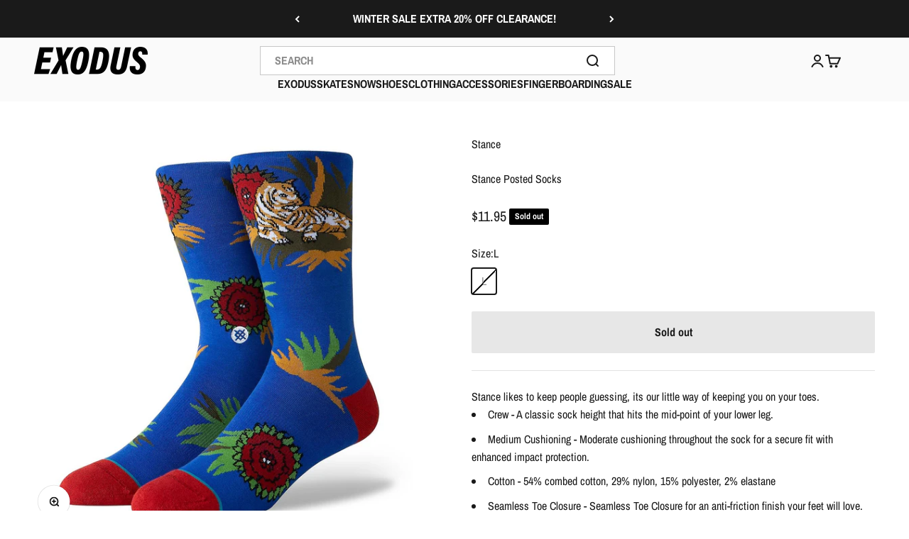

--- FILE ---
content_type: text/html; charset=utf-8
request_url: https://exodusrideshop.com/products/stance-posted-socks
body_size: 56139
content:
<!doctype html>

<html lang="en" dir="ltr">
  <head>
    
    
    <meta charset="utf-8">
    <meta name="viewport" content="width=device-width, initial-scale=1.0, height=device-height, minimum-scale=1.0, maximum-scale=1.0">
    <meta name="theme-color" content="#fafafa">

    <title>Stance Posted Socks</title><meta name="description" content="Stance likes to keep people guessing, its our little way of keeping you on your toes.  Crew - A classic sock height that hits the mid-point of your lower leg. Medium Cushioning - Moderate cushioning throughout the sock for a secure fit with enhanced impact protection. Cotton - 54% combed cotton, 29% nylon, 15% polyeste"><link rel="canonical" href="https://exodusrideshop.com/products/stance-posted-socks"><link rel="shortcut icon" href="//exodusrideshop.com/cdn/shop/files/Favicon_Black_White.jpg?v=1686535026&width=96">
      <link rel="apple-touch-icon" href="//exodusrideshop.com/cdn/shop/files/Favicon_Black_White.jpg?v=1686535026&width=180"><link rel="preconnect" href="https://cdn.shopify.com">
    <link rel="preconnect" href="https://fonts.shopifycdn.com" crossorigin>
    <link rel="dns-prefetch" href="https://productreviews.shopifycdn.com"><link rel="preload" href="//exodusrideshop.com/cdn/fonts/archivo_narrow/archivonarrow_n7.c049bee49aa92b4cfee86dd4e79c9194b8519e2b.woff2" as="font" type="font/woff2" crossorigin><link rel="preload" href="//exodusrideshop.com/cdn/fonts/archivo_narrow/archivonarrow_n4.5c3bab850a22055c235cf940f895d873a8689d70.woff2" as="font" type="font/woff2" crossorigin><meta property="og:type" content="product">
  <meta property="og:title" content="Stance Posted Socks">
  <meta property="product:price:amount" content="11.95">
  <meta property="product:price:currency" content="USD">
  <meta property="product:availability" content="out of stock"><meta property="og:image" content="http://exodusrideshop.com/cdn/shop/products/101397727_max_0cb9e99b-0a22-49d3-8ddf-1ddd2ae5fa62.jpg?v=1593627865&width=2048">
  <meta property="og:image:secure_url" content="https://exodusrideshop.com/cdn/shop/products/101397727_max_0cb9e99b-0a22-49d3-8ddf-1ddd2ae5fa62.jpg?v=1593627865&width=2048">
  <meta property="og:image:width" content="1400">
  <meta property="og:image:height" content="1400"><meta property="og:description" content="Stance likes to keep people guessing, its our little way of keeping you on your toes.  Crew - A classic sock height that hits the mid-point of your lower leg. Medium Cushioning - Moderate cushioning throughout the sock for a secure fit with enhanced impact protection. Cotton - 54% combed cotton, 29% nylon, 15% polyeste"><meta property="og:url" content="https://exodusrideshop.com/products/stance-posted-socks">
<meta property="og:site_name" content="Exodus Ride Shop"><meta name="twitter:card" content="summary"><meta name="twitter:title" content="Stance Posted Socks">
  <meta name="twitter:description" content="Stance likes to keep people guessing, its our little way of keeping you on your toes. 

Crew - A classic sock height that hits the mid-point of your lower leg.
Medium Cushioning - Moderate cushioning throughout the sock for a secure fit with enhanced impact protection.
Cotton - 54% combed cotton, 29% nylon, 15% polyester, 2% elastane
Seamless Toe Closure - Seamless Toe Closure for an anti-friction finish your feet will love.

Arch Support - Kill it in comfort with our all-day Arch Support.
Targeted Cushioning - Targeted Cushioning for added comfort where you need it most.

"><meta name="twitter:image" content="https://exodusrideshop.com/cdn/shop/products/101397727_max_0cb9e99b-0a22-49d3-8ddf-1ddd2ae5fa62.jpg?crop=center&height=1200&v=1593627865&width=1200">
  <meta name="twitter:image:alt" content="Royal Posted Crew Stance Socks"><script async crossorigin fetchpriority="high" src="/cdn/shopifycloud/importmap-polyfill/es-modules-shim.2.4.0.js"></script>
<script type="application/ld+json">{"@context":"http:\/\/schema.org\/","@id":"\/products\/stance-posted-socks#product","@type":"ProductGroup","brand":{"@type":"Brand","name":"Stance"},"category":"Socks","description":"Stance likes to keep people guessing, its our little way of keeping you on your toes. \n\nCrew - A classic sock height that hits the mid-point of your lower leg.\nMedium Cushioning - Moderate cushioning throughout the sock for a secure fit with enhanced impact protection.\nCotton - 54% combed cotton, 29% nylon, 15% polyester, 2% elastane\nSeamless Toe Closure - Seamless Toe Closure for an anti-friction finish your feet will love.\n\nArch Support - Kill it in comfort with our all-day Arch Support.\nTargeted Cushioning - Targeted Cushioning for added comfort where you need it most.\n\n","hasVariant":[{"@id":"\/products\/stance-posted-socks?variant=31890641191030#variant","@type":"Product","gtin":"190107339537","image":"https:\/\/exodusrideshop.com\/cdn\/shop\/products\/101397727_max_0cb9e99b-0a22-49d3-8ddf-1ddd2ae5fa62.jpg?v=1593627865\u0026width=1920","name":"Stance Posted Socks - L","offers":{"@id":"\/products\/stance-posted-socks?variant=31890641191030#offer","@type":"Offer","availability":"http:\/\/schema.org\/OutOfStock","price":"11.95","priceCurrency":"USD","url":"https:\/\/exodusrideshop.com\/products\/stance-posted-socks?variant=31890641191030"},"sku":"190107339537"}],"name":"Stance Posted Socks","productGroupID":"4536943804534","url":"https:\/\/exodusrideshop.com\/products\/stance-posted-socks"}</script><script type="application/ld+json">
  {
    "@context": "https://schema.org",
    "@type": "BreadcrumbList",
    "itemListElement": [{
        "@type": "ListItem",
        "position": 1,
        "name": "Home",
        "item": "https://exodusrideshop.com"
      },{
            "@type": "ListItem",
            "position": 2,
            "name": "Stance Posted Socks",
            "item": "https://exodusrideshop.com/products/stance-posted-socks"
          }]
  }
</script><style>/* Typography (heading) */
  @font-face {
  font-family: "Archivo Narrow";
  font-weight: 700;
  font-style: normal;
  font-display: fallback;
  src: url("//exodusrideshop.com/cdn/fonts/archivo_narrow/archivonarrow_n7.c049bee49aa92b4cfee86dd4e79c9194b8519e2b.woff2") format("woff2"),
       url("//exodusrideshop.com/cdn/fonts/archivo_narrow/archivonarrow_n7.89eabe3e1f3044c02b965aa5ad3e57c9e898709d.woff") format("woff");
}

@font-face {
  font-family: "Archivo Narrow";
  font-weight: 700;
  font-style: italic;
  font-display: fallback;
  src: url("//exodusrideshop.com/cdn/fonts/archivo_narrow/archivonarrow_i7.394cd4c9437ad9084e13f72957e92bfbe366a689.woff2") format("woff2"),
       url("//exodusrideshop.com/cdn/fonts/archivo_narrow/archivonarrow_i7.f7e98758eef2e613f5c757b5780e7f43b6bcf700.woff") format("woff");
}

/* Typography (body) */
  @font-face {
  font-family: "Archivo Narrow";
  font-weight: 400;
  font-style: normal;
  font-display: fallback;
  src: url("//exodusrideshop.com/cdn/fonts/archivo_narrow/archivonarrow_n4.5c3bab850a22055c235cf940f895d873a8689d70.woff2") format("woff2"),
       url("//exodusrideshop.com/cdn/fonts/archivo_narrow/archivonarrow_n4.ea12dd22d3319d164475c1d047ae8f973041a9ff.woff") format("woff");
}

@font-face {
  font-family: "Archivo Narrow";
  font-weight: 400;
  font-style: italic;
  font-display: fallback;
  src: url("//exodusrideshop.com/cdn/fonts/archivo_narrow/archivonarrow_i4.59445c13f0e607542640c8a56f31dcd8ed680cfa.woff2") format("woff2"),
       url("//exodusrideshop.com/cdn/fonts/archivo_narrow/archivonarrow_i4.bbf26c99347034f8df1f87b08c4a929cfc5255c8.woff") format("woff");
}

@font-face {
  font-family: "Archivo Narrow";
  font-weight: 700;
  font-style: normal;
  font-display: fallback;
  src: url("//exodusrideshop.com/cdn/fonts/archivo_narrow/archivonarrow_n7.c049bee49aa92b4cfee86dd4e79c9194b8519e2b.woff2") format("woff2"),
       url("//exodusrideshop.com/cdn/fonts/archivo_narrow/archivonarrow_n7.89eabe3e1f3044c02b965aa5ad3e57c9e898709d.woff") format("woff");
}

@font-face {
  font-family: "Archivo Narrow";
  font-weight: 700;
  font-style: italic;
  font-display: fallback;
  src: url("//exodusrideshop.com/cdn/fonts/archivo_narrow/archivonarrow_i7.394cd4c9437ad9084e13f72957e92bfbe366a689.woff2") format("woff2"),
       url("//exodusrideshop.com/cdn/fonts/archivo_narrow/archivonarrow_i7.f7e98758eef2e613f5c757b5780e7f43b6bcf700.woff") format("woff");
}

:root {
    /**
     * ---------------------------------------------------------------------
     * SPACING VARIABLES
     *
     * We are using a spacing inspired from frameworks like Tailwind CSS.
     * ---------------------------------------------------------------------
     */
    --spacing-0-5: 0.125rem; /* 2px */
    --spacing-1: 0.25rem; /* 4px */
    --spacing-1-5: 0.375rem; /* 6px */
    --spacing-2: 0.5rem; /* 8px */
    --spacing-2-5: 0.625rem; /* 10px */
    --spacing-3: 0.75rem; /* 12px */
    --spacing-3-5: 0.875rem; /* 14px */
    --spacing-4: 1rem; /* 16px */
    --spacing-4-5: 1.125rem; /* 18px */
    --spacing-5: 1.25rem; /* 20px */
    --spacing-5-5: 1.375rem; /* 22px */
    --spacing-6: 1.5rem; /* 24px */
    --spacing-6-5: 1.625rem; /* 26px */
    --spacing-7: 1.75rem; /* 28px */
    --spacing-7-5: 1.875rem; /* 30px */
    --spacing-8: 2rem; /* 32px */
    --spacing-8-5: 2.125rem; /* 34px */
    --spacing-9: 2.25rem; /* 36px */
    --spacing-9-5: 2.375rem; /* 38px */
    --spacing-10: 2.5rem; /* 40px */
    --spacing-11: 2.75rem; /* 44px */
    --spacing-12: 3rem; /* 48px */
    --spacing-14: 3.5rem; /* 56px */
    --spacing-16: 4rem; /* 64px */
    --spacing-18: 4.5rem; /* 72px */
    --spacing-20: 5rem; /* 80px */
    --spacing-24: 6rem; /* 96px */
    --spacing-28: 7rem; /* 112px */
    --spacing-32: 8rem; /* 128px */
    --spacing-36: 9rem; /* 144px */
    --spacing-40: 10rem; /* 160px */
    --spacing-44: 11rem; /* 176px */
    --spacing-48: 12rem; /* 192px */
    --spacing-52: 13rem; /* 208px */
    --spacing-56: 14rem; /* 224px */
    --spacing-60: 15rem; /* 240px */
    --spacing-64: 16rem; /* 256px */
    --spacing-72: 18rem; /* 288px */
    --spacing-80: 20rem; /* 320px */
    --spacing-96: 24rem; /* 384px */

    /* Container */
    --container-max-width: 1440px;
    --container-narrow-max-width: 1190px;
    --container-gutter: var(--spacing-5);
    --section-outer-spacing-block: var(--spacing-8);
    --section-inner-max-spacing-block: var(--spacing-8);
    --section-inner-spacing-inline: var(--container-gutter);
    --section-stack-spacing-block: var(--spacing-8);

    /* Grid gutter */
    --grid-gutter: var(--spacing-5);

    /* Product list settings */
    --product-list-row-gap: var(--spacing-8);
    --product-list-column-gap: var(--grid-gutter);

    /* Form settings */
    --input-gap: var(--spacing-2);
    --input-height: 2.625rem;
    --input-padding-inline: var(--spacing-4);

    /* Other sizes */
    --sticky-area-height: calc(var(--sticky-announcement-bar-enabled, 0) * var(--announcement-bar-height, 0px) + var(--sticky-header-enabled, 0) * var(--header-height, 0px));

    /* RTL support */
    --transform-logical-flip: 1;
    --transform-origin-start: left;
    --transform-origin-end: right;

    /**
     * ---------------------------------------------------------------------
     * TYPOGRAPHY
     * ---------------------------------------------------------------------
     */

    /* Font properties */
    --heading-font-family: "Archivo Narrow", sans-serif;
    --heading-font-weight: 700;
    --heading-font-style: normal;
    --heading-text-transform: normal;
    --heading-letter-spacing: 0.0em;
    --text-font-family: "Archivo Narrow", sans-serif;
    --text-font-weight: 400;
    --text-font-style: normal;
    --text-letter-spacing: 0.0em;

    /* Font sizes */
    --text-h0: 2.5rem;
    --text-h1: 1.75rem;
    --text-h2: 1.5rem;
    --text-h3: 1.375rem;
    --text-h4: 1.125rem;
    --text-h5: 1.125rem;
    --text-h6: 1rem;
    --text-xs: 0.8125rem;
    --text-sm: 0.875rem;
    --text-base: 1.0rem;
    --text-lg: 1.25rem;

    /**
     * ---------------------------------------------------------------------
     * COLORS
     * ---------------------------------------------------------------------
     */

    /* Color settings */--accent: 26 26 26;
    --text-primary: 26 26 26;
    --background-primary: 255 255 255;
    --dialog-background: 255 255 255;
    --border-color: var(--text-color, var(--text-primary)) / 0.12;

    /* Button colors */
    --button-background-primary: 26 26 26;
    --button-text-primary: 255 255 255;
    --button-background-secondary: 9 124 129;
    --button-text-secondary: 26 26 26;

    /* Status colors */
    --success-background: 224 244 232;
    --success-text: 0 163 65;
    --warning-background: 255 246 233;
    --warning-text: 255 183 74;
    --error-background: 254 231 231;
    --error-text: 248 58 58;

    /* Product colors */
    --on-sale-text: 248 58 58;
    --on-sale-badge-background: 248 58 58;
    --on-sale-badge-text: 255 255 255;
    --sold-out-badge-background: 0 0 0;
    --sold-out-badge-text: 255 255 255;
    --primary-badge-background: 0 0 0;
    --primary-badge-text: 255 255 255;
    --star-color: 255 183 74;
    --product-card-background: 255 255 255;
    --product-card-text: 26 26 26;

    /* Header colors */
    --header-background: 250 250 250;
    --header-text: 26 26 26;

    /* Footer colors */
    --footer-background: 255 255 255;
    --footer-text: 26 26 26;

    /* Rounded variables (used for border radius) */
    --rounded-xs: 0.25rem;
    --rounded-sm: 0.125rem;
    --rounded: 0.25rem;
    --rounded-lg: 0.5rem;
    --rounded-full: 9999px;

    --rounded-button: 0.125rem;
    --rounded-input: 0.25rem;

    /* Box shadow */
    --shadow-sm: 0 2px 8px rgb(var(--text-primary) / 0.1);
    --shadow: 0 5px 15px rgb(var(--text-primary) / 0.1);
    --shadow-md: 0 5px 30px rgb(var(--text-primary) / 0.1);
    --shadow-block: 0px 18px 50px rgb(var(--text-primary) / 0.1);

    /**
     * ---------------------------------------------------------------------
     * OTHER
     * ---------------------------------------------------------------------
     */

    --stagger-products-reveal-opacity: 1;
    --cursor-close-svg-url: url(//exodusrideshop.com/cdn/shop/t/38/assets/cursor-close.svg?v=147174565022153725511738711098);
    --cursor-zoom-in-svg-url: url(//exodusrideshop.com/cdn/shop/t/38/assets/cursor-zoom-in.svg?v=154953035094101115921738711098);
    --cursor-zoom-out-svg-url: url(//exodusrideshop.com/cdn/shop/t/38/assets/cursor-zoom-out.svg?v=16155520337305705181738711098);
    --checkmark-svg-url: url(//exodusrideshop.com/cdn/shop/t/38/assets/checkmark.svg?v=77552481021870063511738711098);
  }

  [dir="rtl"]:root {
    /* RTL support */
    --transform-logical-flip: -1;
    --transform-origin-start: right;
    --transform-origin-end: left;
  }

  @media screen and (min-width: 700px) {
    :root {
      /* Typography (font size) */
      --text-h0: 3.25rem;
      --text-h1: 2.25rem;
      --text-h2: 1.75rem;
      --text-h3: 1.625rem;
      --text-h4: 1.25rem;
      --text-h5: 1.25rem;
      --text-h6: 1.125rem;

      --text-xs: 0.75rem;
      --text-sm: 0.875rem;
      --text-base: 1.0rem;
      --text-lg: 1.25rem;

      /* Spacing */
      --container-gutter: 2rem;
      --section-outer-spacing-block: var(--spacing-12);
      --section-inner-max-spacing-block: var(--spacing-10);
      --section-inner-spacing-inline: var(--spacing-12);
      --section-stack-spacing-block: var(--spacing-10);

      /* Grid gutter */
      --grid-gutter: var(--spacing-6);

      /* Product list settings */
      --product-list-row-gap: var(--spacing-12);

      /* Form settings */
      --input-gap: 1rem;
      --input-height: 3.125rem;
      --input-padding-inline: var(--spacing-5);
    }
  }

  @media screen and (min-width: 1000px) {
    :root {
      /* Spacing settings */
      --container-gutter: var(--spacing-12);
      --section-outer-spacing-block: var(--spacing-14);
      --section-inner-max-spacing-block: var(--spacing-12);
      --section-inner-spacing-inline: var(--spacing-16);
      --section-stack-spacing-block: var(--spacing-10);
    }
  }

  @media screen and (min-width: 1150px) {
    :root {
      /* Spacing settings */
      --container-gutter: var(--spacing-12);
      --section-outer-spacing-block: var(--spacing-14);
      --section-inner-max-spacing-block: var(--spacing-12);
      --section-inner-spacing-inline: var(--spacing-16);
      --section-stack-spacing-block: var(--spacing-12);
    }
  }

  @media screen and (min-width: 1400px) {
    :root {
      /* Typography (font size) */
      --text-h0: 4rem;
      --text-h1: 3rem;
      --text-h2: 2.5rem;
      --text-h3: 1.75rem;
      --text-h4: 1.5rem;
      --text-h5: 1.25rem;
      --text-h6: 1.25rem;

      --section-outer-spacing-block: var(--spacing-16);
      --section-inner-max-spacing-block: var(--spacing-14);
      --section-inner-spacing-inline: var(--spacing-18);
    }
  }

  @media screen and (min-width: 1600px) {
    :root {
      --section-outer-spacing-block: var(--spacing-16);
      --section-inner-max-spacing-block: var(--spacing-16);
      --section-inner-spacing-inline: var(--spacing-20);
    }
  }

  /**
   * ---------------------------------------------------------------------
   * LIQUID DEPENDANT CSS
   *
   * Our main CSS is Liquid free, but some very specific features depend on
   * theme settings, so we have them here
   * ---------------------------------------------------------------------
   */@media screen and (pointer: fine) {
        .button:not([disabled]):hover, .btn:not([disabled]):hover, .shopify-payment-button__button--unbranded:not([disabled]):hover {
          --button-background-opacity: 0.85;
        }

        .button--subdued:not([disabled]):hover {
          --button-background: var(--text-color) / .05 !important;
        }
      }</style><script>
  // This allows to expose several variables to the global scope, to be used in scripts
  window.themeVariables = {
    settings: {
      showPageTransition: null,
      staggerProductsApparition: false,
      reduceDrawerAnimation: true,
      reduceMenuAnimation: true,
      headingApparition: "none",
      pageType: "product",
      moneyFormat: "${{amount}}",
      moneyWithCurrencyFormat: "${{amount}} USD",
      currencyCodeEnabled: false,
      cartType: "popover",
      showDiscount: false,
      discountMode: "saving",
      pageBackground: "#ffffff",
      textColor: "#1a1a1a"
    },

    strings: {
      accessibilityClose: "Close",
      accessibilityNext: "Next",
      accessibilityPrevious: "Previous",
      closeGallery: "Close gallery",
      zoomGallery: "Zoom",
      errorGallery: "Image cannot be loaded",
      searchNoResults: "No results could be found.",
      addOrderNote: "Add order note",
      editOrderNote: "Edit order note",
      shippingEstimatorNoResults: "Sorry, we do not ship to your address.",
      shippingEstimatorOneResult: "There is one shipping rate for your address:",
      shippingEstimatorMultipleResults: "There are several shipping rates for your address:",
      shippingEstimatorError: "One or more error occurred while retrieving shipping rates:"
    },

    breakpoints: {
      'sm': 'screen and (min-width: 700px)',
      'md': 'screen and (min-width: 1000px)',
      'lg': 'screen and (min-width: 1150px)',
      'xl': 'screen and (min-width: 1400px)',

      'sm-max': 'screen and (max-width: 699px)',
      'md-max': 'screen and (max-width: 999px)',
      'lg-max': 'screen and (max-width: 1149px)',
      'xl-max': 'screen and (max-width: 1399px)'
    }
  };

  // For detecting native share
  document.documentElement.classList.add(`native-share--${navigator.share ? 'enabled' : 'disabled'}`);// We save the product ID in local storage to be eventually used for recently viewed section
    try {
      const recentlyViewedProducts = new Set(JSON.parse(localStorage.getItem('theme:recently-viewed-products') || '[]'));

      recentlyViewedProducts.delete(4536943804534); // Delete first to re-move the product
      recentlyViewedProducts.add(4536943804534);

      localStorage.setItem('theme:recently-viewed-products', JSON.stringify(Array.from(recentlyViewedProducts.values()).reverse()));
    } catch (e) {
      // Safari in private mode does not allow setting item, we silently fail
    }</script><script>
      if (!(HTMLScriptElement.supports && HTMLScriptElement.supports('importmap'))) {
        const importMapPolyfill = document.createElement('script');
        importMapPolyfill.async = true;
        importMapPolyfill.src = "//exodusrideshop.com/cdn/shop/t/38/assets/es-module-shims.min.js?v=98603786603752121101738711081";

        document.head.appendChild(importMapPolyfill);
      }
    </script>

    <script type="importmap">{
        "imports": {
          "vendor": "//exodusrideshop.com/cdn/shop/t/38/assets/vendor.min.js?v=37127808935879722241738711081",
          "theme": "//exodusrideshop.com/cdn/shop/t/38/assets/theme.js?v=9862716813052253321755027616",
          "photoswipe": "//exodusrideshop.com/cdn/shop/t/38/assets/photoswipe.min.js?v=13374349288281597431738711081"
        }
      }
    </script>

    <script type="module" src="//exodusrideshop.com/cdn/shop/t/38/assets/vendor.min.js?v=37127808935879722241738711081"></script>
    <script type="module" src="//exodusrideshop.com/cdn/shop/t/38/assets/theme.js?v=9862716813052253321755027616"></script>
    <script type="text/javascript" src="//exodusrideshop.com/cdn/shop/t/38/assets/custom.js?v=62772134769725775171739547662"></script>

    <script>window.performance && window.performance.mark && window.performance.mark('shopify.content_for_header.start');</script><meta id="shopify-digital-wallet" name="shopify-digital-wallet" content="/1818329147/digital_wallets/dialog">
<meta name="shopify-checkout-api-token" content="d1ed83ed7e851fbebfc8a04bbebcfaf4">
<meta id="in-context-paypal-metadata" data-shop-id="1818329147" data-venmo-supported="false" data-environment="production" data-locale="en_US" data-paypal-v4="true" data-currency="USD">
<link rel="alternate" type="application/json+oembed" href="https://exodusrideshop.com/products/stance-posted-socks.oembed">
<script async="async" src="/checkouts/internal/preloads.js?locale=en-US"></script>
<link rel="preconnect" href="https://shop.app" crossorigin="anonymous">
<script async="async" src="https://shop.app/checkouts/internal/preloads.js?locale=en-US&shop_id=1818329147" crossorigin="anonymous"></script>
<script id="apple-pay-shop-capabilities" type="application/json">{"shopId":1818329147,"countryCode":"US","currencyCode":"USD","merchantCapabilities":["supports3DS"],"merchantId":"gid:\/\/shopify\/Shop\/1818329147","merchantName":"Exodus Ride Shop","requiredBillingContactFields":["postalAddress","email","phone"],"requiredShippingContactFields":["postalAddress","email","phone"],"shippingType":"shipping","supportedNetworks":["visa","masterCard","amex","discover","elo","jcb"],"total":{"type":"pending","label":"Exodus Ride Shop","amount":"1.00"},"shopifyPaymentsEnabled":true,"supportsSubscriptions":true}</script>
<script id="shopify-features" type="application/json">{"accessToken":"d1ed83ed7e851fbebfc8a04bbebcfaf4","betas":["rich-media-storefront-analytics"],"domain":"exodusrideshop.com","predictiveSearch":true,"shopId":1818329147,"locale":"en"}</script>
<script>var Shopify = Shopify || {};
Shopify.shop = "exodus-ride-shop.myshopify.com";
Shopify.locale = "en";
Shopify.currency = {"active":"USD","rate":"1.0"};
Shopify.country = "US";
Shopify.theme = {"name":"Updated Exodus Impact (Enhancify-dev) Feb 14","id":131027206262,"schema_name":"Impact","schema_version":"6.5.0","theme_store_id":1190,"role":"main"};
Shopify.theme.handle = "null";
Shopify.theme.style = {"id":null,"handle":null};
Shopify.cdnHost = "exodusrideshop.com/cdn";
Shopify.routes = Shopify.routes || {};
Shopify.routes.root = "/";</script>
<script type="module">!function(o){(o.Shopify=o.Shopify||{}).modules=!0}(window);</script>
<script>!function(o){function n(){var o=[];function n(){o.push(Array.prototype.slice.apply(arguments))}return n.q=o,n}var t=o.Shopify=o.Shopify||{};t.loadFeatures=n(),t.autoloadFeatures=n()}(window);</script>
<script>
  window.ShopifyPay = window.ShopifyPay || {};
  window.ShopifyPay.apiHost = "shop.app\/pay";
  window.ShopifyPay.redirectState = null;
</script>
<script id="shop-js-analytics" type="application/json">{"pageType":"product"}</script>
<script defer="defer" async type="module" src="//exodusrideshop.com/cdn/shopifycloud/shop-js/modules/v2/client.init-shop-cart-sync_BN7fPSNr.en.esm.js"></script>
<script defer="defer" async type="module" src="//exodusrideshop.com/cdn/shopifycloud/shop-js/modules/v2/chunk.common_Cbph3Kss.esm.js"></script>
<script defer="defer" async type="module" src="//exodusrideshop.com/cdn/shopifycloud/shop-js/modules/v2/chunk.modal_DKumMAJ1.esm.js"></script>
<script type="module">
  await import("//exodusrideshop.com/cdn/shopifycloud/shop-js/modules/v2/client.init-shop-cart-sync_BN7fPSNr.en.esm.js");
await import("//exodusrideshop.com/cdn/shopifycloud/shop-js/modules/v2/chunk.common_Cbph3Kss.esm.js");
await import("//exodusrideshop.com/cdn/shopifycloud/shop-js/modules/v2/chunk.modal_DKumMAJ1.esm.js");

  window.Shopify.SignInWithShop?.initShopCartSync?.({"fedCMEnabled":true,"windoidEnabled":true});

</script>
<script defer="defer" async type="module" src="//exodusrideshop.com/cdn/shopifycloud/shop-js/modules/v2/client.payment-terms_BxzfvcZJ.en.esm.js"></script>
<script defer="defer" async type="module" src="//exodusrideshop.com/cdn/shopifycloud/shop-js/modules/v2/chunk.common_Cbph3Kss.esm.js"></script>
<script defer="defer" async type="module" src="//exodusrideshop.com/cdn/shopifycloud/shop-js/modules/v2/chunk.modal_DKumMAJ1.esm.js"></script>
<script type="module">
  await import("//exodusrideshop.com/cdn/shopifycloud/shop-js/modules/v2/client.payment-terms_BxzfvcZJ.en.esm.js");
await import("//exodusrideshop.com/cdn/shopifycloud/shop-js/modules/v2/chunk.common_Cbph3Kss.esm.js");
await import("//exodusrideshop.com/cdn/shopifycloud/shop-js/modules/v2/chunk.modal_DKumMAJ1.esm.js");

  
</script>
<script>
  window.Shopify = window.Shopify || {};
  if (!window.Shopify.featureAssets) window.Shopify.featureAssets = {};
  window.Shopify.featureAssets['shop-js'] = {"shop-cart-sync":["modules/v2/client.shop-cart-sync_CJVUk8Jm.en.esm.js","modules/v2/chunk.common_Cbph3Kss.esm.js","modules/v2/chunk.modal_DKumMAJ1.esm.js"],"init-fed-cm":["modules/v2/client.init-fed-cm_7Fvt41F4.en.esm.js","modules/v2/chunk.common_Cbph3Kss.esm.js","modules/v2/chunk.modal_DKumMAJ1.esm.js"],"init-shop-email-lookup-coordinator":["modules/v2/client.init-shop-email-lookup-coordinator_Cc088_bR.en.esm.js","modules/v2/chunk.common_Cbph3Kss.esm.js","modules/v2/chunk.modal_DKumMAJ1.esm.js"],"init-windoid":["modules/v2/client.init-windoid_hPopwJRj.en.esm.js","modules/v2/chunk.common_Cbph3Kss.esm.js","modules/v2/chunk.modal_DKumMAJ1.esm.js"],"shop-button":["modules/v2/client.shop-button_B0jaPSNF.en.esm.js","modules/v2/chunk.common_Cbph3Kss.esm.js","modules/v2/chunk.modal_DKumMAJ1.esm.js"],"shop-cash-offers":["modules/v2/client.shop-cash-offers_DPIskqss.en.esm.js","modules/v2/chunk.common_Cbph3Kss.esm.js","modules/v2/chunk.modal_DKumMAJ1.esm.js"],"shop-toast-manager":["modules/v2/client.shop-toast-manager_CK7RT69O.en.esm.js","modules/v2/chunk.common_Cbph3Kss.esm.js","modules/v2/chunk.modal_DKumMAJ1.esm.js"],"init-shop-cart-sync":["modules/v2/client.init-shop-cart-sync_BN7fPSNr.en.esm.js","modules/v2/chunk.common_Cbph3Kss.esm.js","modules/v2/chunk.modal_DKumMAJ1.esm.js"],"init-customer-accounts-sign-up":["modules/v2/client.init-customer-accounts-sign-up_CfPf4CXf.en.esm.js","modules/v2/client.shop-login-button_DeIztwXF.en.esm.js","modules/v2/chunk.common_Cbph3Kss.esm.js","modules/v2/chunk.modal_DKumMAJ1.esm.js"],"pay-button":["modules/v2/client.pay-button_CgIwFSYN.en.esm.js","modules/v2/chunk.common_Cbph3Kss.esm.js","modules/v2/chunk.modal_DKumMAJ1.esm.js"],"init-customer-accounts":["modules/v2/client.init-customer-accounts_DQ3x16JI.en.esm.js","modules/v2/client.shop-login-button_DeIztwXF.en.esm.js","modules/v2/chunk.common_Cbph3Kss.esm.js","modules/v2/chunk.modal_DKumMAJ1.esm.js"],"avatar":["modules/v2/client.avatar_BTnouDA3.en.esm.js"],"init-shop-for-new-customer-accounts":["modules/v2/client.init-shop-for-new-customer-accounts_CsZy_esa.en.esm.js","modules/v2/client.shop-login-button_DeIztwXF.en.esm.js","modules/v2/chunk.common_Cbph3Kss.esm.js","modules/v2/chunk.modal_DKumMAJ1.esm.js"],"shop-follow-button":["modules/v2/client.shop-follow-button_BRMJjgGd.en.esm.js","modules/v2/chunk.common_Cbph3Kss.esm.js","modules/v2/chunk.modal_DKumMAJ1.esm.js"],"checkout-modal":["modules/v2/client.checkout-modal_B9Drz_yf.en.esm.js","modules/v2/chunk.common_Cbph3Kss.esm.js","modules/v2/chunk.modal_DKumMAJ1.esm.js"],"shop-login-button":["modules/v2/client.shop-login-button_DeIztwXF.en.esm.js","modules/v2/chunk.common_Cbph3Kss.esm.js","modules/v2/chunk.modal_DKumMAJ1.esm.js"],"lead-capture":["modules/v2/client.lead-capture_DXYzFM3R.en.esm.js","modules/v2/chunk.common_Cbph3Kss.esm.js","modules/v2/chunk.modal_DKumMAJ1.esm.js"],"shop-login":["modules/v2/client.shop-login_CA5pJqmO.en.esm.js","modules/v2/chunk.common_Cbph3Kss.esm.js","modules/v2/chunk.modal_DKumMAJ1.esm.js"],"payment-terms":["modules/v2/client.payment-terms_BxzfvcZJ.en.esm.js","modules/v2/chunk.common_Cbph3Kss.esm.js","modules/v2/chunk.modal_DKumMAJ1.esm.js"]};
</script>
<script id="__st">var __st={"a":1818329147,"offset":-18000,"reqid":"30608e7f-ab43-43d6-98c0-50312e46fe61-1769927793","pageurl":"exodusrideshop.com\/products\/stance-posted-socks","u":"e41532d1fa1b","p":"product","rtyp":"product","rid":4536943804534};</script>
<script>window.ShopifyPaypalV4VisibilityTracking = true;</script>
<script id="captcha-bootstrap">!function(){'use strict';const t='contact',e='account',n='new_comment',o=[[t,t],['blogs',n],['comments',n],[t,'customer']],c=[[e,'customer_login'],[e,'guest_login'],[e,'recover_customer_password'],[e,'create_customer']],r=t=>t.map((([t,e])=>`form[action*='/${t}']:not([data-nocaptcha='true']) input[name='form_type'][value='${e}']`)).join(','),a=t=>()=>t?[...document.querySelectorAll(t)].map((t=>t.form)):[];function s(){const t=[...o],e=r(t);return a(e)}const i='password',u='form_key',d=['recaptcha-v3-token','g-recaptcha-response','h-captcha-response',i],f=()=>{try{return window.sessionStorage}catch{return}},m='__shopify_v',_=t=>t.elements[u];function p(t,e,n=!1){try{const o=window.sessionStorage,c=JSON.parse(o.getItem(e)),{data:r}=function(t){const{data:e,action:n}=t;return t[m]||n?{data:e,action:n}:{data:t,action:n}}(c);for(const[e,n]of Object.entries(r))t.elements[e]&&(t.elements[e].value=n);n&&o.removeItem(e)}catch(o){console.error('form repopulation failed',{error:o})}}const l='form_type',E='cptcha';function T(t){t.dataset[E]=!0}const w=window,h=w.document,L='Shopify',v='ce_forms',y='captcha';let A=!1;((t,e)=>{const n=(g='f06e6c50-85a8-45c8-87d0-21a2b65856fe',I='https://cdn.shopify.com/shopifycloud/storefront-forms-hcaptcha/ce_storefront_forms_captcha_hcaptcha.v1.5.2.iife.js',D={infoText:'Protected by hCaptcha',privacyText:'Privacy',termsText:'Terms'},(t,e,n)=>{const o=w[L][v],c=o.bindForm;if(c)return c(t,g,e,D).then(n);var r;o.q.push([[t,g,e,D],n]),r=I,A||(h.body.append(Object.assign(h.createElement('script'),{id:'captcha-provider',async:!0,src:r})),A=!0)});var g,I,D;w[L]=w[L]||{},w[L][v]=w[L][v]||{},w[L][v].q=[],w[L][y]=w[L][y]||{},w[L][y].protect=function(t,e){n(t,void 0,e),T(t)},Object.freeze(w[L][y]),function(t,e,n,w,h,L){const[v,y,A,g]=function(t,e,n){const i=e?o:[],u=t?c:[],d=[...i,...u],f=r(d),m=r(i),_=r(d.filter((([t,e])=>n.includes(e))));return[a(f),a(m),a(_),s()]}(w,h,L),I=t=>{const e=t.target;return e instanceof HTMLFormElement?e:e&&e.form},D=t=>v().includes(t);t.addEventListener('submit',(t=>{const e=I(t);if(!e)return;const n=D(e)&&!e.dataset.hcaptchaBound&&!e.dataset.recaptchaBound,o=_(e),c=g().includes(e)&&(!o||!o.value);(n||c)&&t.preventDefault(),c&&!n&&(function(t){try{if(!f())return;!function(t){const e=f();if(!e)return;const n=_(t);if(!n)return;const o=n.value;o&&e.removeItem(o)}(t);const e=Array.from(Array(32),(()=>Math.random().toString(36)[2])).join('');!function(t,e){_(t)||t.append(Object.assign(document.createElement('input'),{type:'hidden',name:u})),t.elements[u].value=e}(t,e),function(t,e){const n=f();if(!n)return;const o=[...t.querySelectorAll(`input[type='${i}']`)].map((({name:t})=>t)),c=[...d,...o],r={};for(const[a,s]of new FormData(t).entries())c.includes(a)||(r[a]=s);n.setItem(e,JSON.stringify({[m]:1,action:t.action,data:r}))}(t,e)}catch(e){console.error('failed to persist form',e)}}(e),e.submit())}));const S=(t,e)=>{t&&!t.dataset[E]&&(n(t,e.some((e=>e===t))),T(t))};for(const o of['focusin','change'])t.addEventListener(o,(t=>{const e=I(t);D(e)&&S(e,y())}));const B=e.get('form_key'),M=e.get(l),P=B&&M;t.addEventListener('DOMContentLoaded',(()=>{const t=y();if(P)for(const e of t)e.elements[l].value===M&&p(e,B);[...new Set([...A(),...v().filter((t=>'true'===t.dataset.shopifyCaptcha))])].forEach((e=>S(e,t)))}))}(h,new URLSearchParams(w.location.search),n,t,e,['guest_login'])})(!0,!0)}();</script>
<script integrity="sha256-4kQ18oKyAcykRKYeNunJcIwy7WH5gtpwJnB7kiuLZ1E=" data-source-attribution="shopify.loadfeatures" defer="defer" src="//exodusrideshop.com/cdn/shopifycloud/storefront/assets/storefront/load_feature-a0a9edcb.js" crossorigin="anonymous"></script>
<script crossorigin="anonymous" defer="defer" src="//exodusrideshop.com/cdn/shopifycloud/storefront/assets/shopify_pay/storefront-65b4c6d7.js?v=20250812"></script>
<script data-source-attribution="shopify.dynamic_checkout.dynamic.init">var Shopify=Shopify||{};Shopify.PaymentButton=Shopify.PaymentButton||{isStorefrontPortableWallets:!0,init:function(){window.Shopify.PaymentButton.init=function(){};var t=document.createElement("script");t.src="https://exodusrideshop.com/cdn/shopifycloud/portable-wallets/latest/portable-wallets.en.js",t.type="module",document.head.appendChild(t)}};
</script>
<script data-source-attribution="shopify.dynamic_checkout.buyer_consent">
  function portableWalletsHideBuyerConsent(e){var t=document.getElementById("shopify-buyer-consent"),n=document.getElementById("shopify-subscription-policy-button");t&&n&&(t.classList.add("hidden"),t.setAttribute("aria-hidden","true"),n.removeEventListener("click",e))}function portableWalletsShowBuyerConsent(e){var t=document.getElementById("shopify-buyer-consent"),n=document.getElementById("shopify-subscription-policy-button");t&&n&&(t.classList.remove("hidden"),t.removeAttribute("aria-hidden"),n.addEventListener("click",e))}window.Shopify?.PaymentButton&&(window.Shopify.PaymentButton.hideBuyerConsent=portableWalletsHideBuyerConsent,window.Shopify.PaymentButton.showBuyerConsent=portableWalletsShowBuyerConsent);
</script>
<script data-source-attribution="shopify.dynamic_checkout.cart.bootstrap">document.addEventListener("DOMContentLoaded",(function(){function t(){return document.querySelector("shopify-accelerated-checkout-cart, shopify-accelerated-checkout")}if(t())Shopify.PaymentButton.init();else{new MutationObserver((function(e,n){t()&&(Shopify.PaymentButton.init(),n.disconnect())})).observe(document.body,{childList:!0,subtree:!0})}}));
</script>
<link id="shopify-accelerated-checkout-styles" rel="stylesheet" media="screen" href="https://exodusrideshop.com/cdn/shopifycloud/portable-wallets/latest/accelerated-checkout-backwards-compat.css" crossorigin="anonymous">
<style id="shopify-accelerated-checkout-cart">
        #shopify-buyer-consent {
  margin-top: 1em;
  display: inline-block;
  width: 100%;
}

#shopify-buyer-consent.hidden {
  display: none;
}

#shopify-subscription-policy-button {
  background: none;
  border: none;
  padding: 0;
  text-decoration: underline;
  font-size: inherit;
  cursor: pointer;
}

#shopify-subscription-policy-button::before {
  box-shadow: none;
}

      </style>

<script>window.performance && window.performance.mark && window.performance.mark('shopify.content_for_header.end');</script>
<link href="//exodusrideshop.com/cdn/shop/t/38/assets/theme.css?v=778300339963375561739558165" rel="stylesheet" type="text/css" media="all" /><!-- BEGIN app block: shopify://apps/regios-discounts/blocks/regios_discounts_embed/dc1514bb-4830-4102-bffa-e8b300bac5bd -->
<script id="regios-dopp-config" type="application/json">
{
  "discountConfigs": {"1116086501494":"null","1116087320694":"{\"config\":{\"message\":\"25% Kids Shoes Through July\",\"isEnabled\":true,\"customLogic\":{\"id\":\"\u003croot\u003e\",\"type\":\"ROOT\",\"entryPoint\":{\"id\":\"entrypoint-check-if-0\",\"type\":\"CHECK_IF\",\"matchType\":\"AND\",\"conditions\":[{\"type\":\"PRODUCT_ELIGIBILITY\",\"includeOrExclude\":\"INCLUDE\",\"eligibility\":{\"type\":\"SPECIFIC_COLLECTIONS\",\"selectedCollections\":[],\"asListOfIds\":\"158944723062\"}}],\"then\":{\"id\":\"entrypoint-apply-discount-0\",\"type\":\"APPLY_DISCOUNT\",\"title\":\"25% off Kids Shoes\",\"value\":{\"type\":\"PERCENTAGE\",\"percentage\":\"25\"},\"dimensions\":{\"width\":370,\"height\":396},\"position\":{\"x\":636.6597539553865,\"y\":-4}},\"otherwise\":null,\"dimensions\":{\"width\":262,\"height\":160},\"position\":{\"x\":246,\"y\":0}},\"dimensions\":{\"width\":150,\"height\":0},\"position\":{\"x\":0,\"y\":0}},\"customerEligibility\":{\"type\":\"ALL_CUSTOMERS\"},\"productEligibility\":{\"type\":\"ALL_PRODUCTS\"},\"developerOptions\":{\"alwaysThrow\":false},\"minimumPurchaseRequirements\":{\"requirementType\":\"NONE\",\"quantity\":\"0\",\"subtotal\":\"0\",\"appliesTo\":\"ELIGIBLE_LINE_ITEMS\"},\"maximumPurchaseRequirements\":{\"requirementType\":\"NONE\",\"quantity\":\"0\",\"subtotal\":\"0\",\"appliesTo\":\"ELIGIBLE_LINE_ITEMS\"},\"value\":{\"type\":\"PERCENTAGE\",\"percentage\":\"0\"},\"appliesToSellingPlans\":\"ALL_SELLING_PLANS\",\"salePriceHandlingStrategy\":\"STACK\",\"cartLineSortOrder\":\"HIGHEST_PRICED_PRODUCTS\"},\"startDate\":\"2025-06-19T17:49:55Z\",\"endDate\":\"2025-08-01T03:59:59Z\",\"discountClass\":\"PRODUCT\",\"discountClasses\":[\"PRODUCT\"]}","1117804789878":"null","1117808263286":"null","1119438045302":"{\"config\":{\"message\":\"30% OFF END OF SUMMER\",\"isEnabled\":true,\"customLogic\":{\"id\":\"\u003croot\u003e\",\"type\":\"ROOT\",\"entryPoint\":{\"id\":\"check-if-collections\",\"type\":\"CHECK_IF\",\"matchType\":\"AND\",\"conditions\":[{\"type\":\"PRODUCT_ELIGIBILITY\",\"includeOrExclude\":\"INCLUDE\",\"eligibility\":{\"type\":\"SPECIFIC_COLLECTIONS\",\"selectedCollections\":[],\"asListOfIds\":\"309569421430\"}}],\"then\":{\"id\":\"apply-discount-0\",\"type\":\"APPLY_DISCOUNT\",\"title\":\"30% OFF END OF SUMMER\",\"value\":{\"type\":\"PERCENTAGE\",\"percentage\":\"30\",\"quantity\":null},\"dimensions\":{\"width\":332,\"height\":308},\"position\":{\"x\":623.286725671925,\"y\":-54.07262617234531}},\"otherwise\":null,\"dimensions\":{\"width\":292,\"height\":180},\"position\":{\"x\":246,\"y\":0},\"tooltips\":{}},\"dimensions\":{\"width\":150,\"height\":0},\"position\":{\"x\":0,\"y\":0}},\"customerEligibility\":{\"type\":\"ALL_CUSTOMERS\"},\"productEligibility\":{\"type\":\"ALL_PRODUCTS\"},\"developerOptions\":{\"alwaysThrow\":false},\"minimumPurchaseRequirements\":{\"requirementType\":\"NONE\",\"quantity\":\"0\",\"subtotal\":\"0\",\"appliesTo\":\"ELIGIBLE_LINE_ITEMS\"},\"maximumPurchaseRequirements\":{\"requirementType\":\"NONE\",\"quantity\":\"0\",\"subtotal\":\"0\",\"appliesTo\":\"ELIGIBLE_LINE_ITEMS\"},\"value\":{\"type\":\"PERCENTAGE\",\"percentage\":\"0\"},\"appliesToSellingPlans\":\"ALL_SELLING_PLANS\",\"salePriceHandlingStrategy\":\"APPLY_TO_COMPARE_AT_PRICE\",\"cartLineSortOrder\":\"HIGHEST_PRICED_PRODUCTS\"},\"startDate\":\"2025-07-16T17:57:42Z\",\"endDate\":\"2025-08-02T14:08:14Z\",\"discountClass\":\"PRODUCT\",\"discountClasses\":[\"PRODUCT\"]}","1125947900022":"{\"config\":{\"message\":\"20% Off Back To School Online (included)\",\"isEnabled\":true,\"customLogic\":{\"id\":\"\u003croot\u003e\",\"type\":\"ROOT\",\"entryPoint\":{\"id\":\"check-if-collections\",\"type\":\"CHECK_IF\",\"matchType\":\"AND\",\"conditions\":[{\"type\":\"PRODUCT_ELIGIBILITY\",\"includeOrExclude\":\"INCLUDE\",\"eligibility\":{\"type\":\"SPECIFIC_COLLECTIONS\",\"selectedCollections\":[],\"asListOfIds\":\"310157246582\"}}],\"then\":{\"id\":\"check-if918\",\"type\":\"CHECK_IF\",\"matchType\":\"AND\",\"then\":{\"id\":\"apply-discount-0\",\"type\":\"APPLY_DISCOUNT\",\"title\":\"20% OFF BACK TO SCHOOL\",\"value\":{\"type\":\"PERCENTAGE\",\"percentage\":\"20\",\"quantity\":null},\"dimensions\":{\"width\":332,\"height\":308},\"position\":{\"x\":914.5756440834926,\"y\":5.69367469468034}},\"otherwise\":null,\"conditions\":[{\"type\":\"PRODUCT_ELIGIBILITY\",\"includeOrExclude\":\"EXCLUDE\",\"eligibility\":{\"type\":\"SPECIFIC_PRODUCT_TAGS\",\"selectedCollections\":[],\"asListOfIds\":\"\",\"tagsToCheck\":[\"Excluded\"]}}],\"position\":{\"x\":582.5756440834926,\"y\":5.69367469468034},\"dimensions\":{\"width\":292,\"height\":180},\"tooltips\":{}},\"otherwise\":null,\"dimensions\":{\"width\":287,\"height\":160},\"position\":{\"x\":231.11809078568183,\"y\":-3.3667918402664725},\"tooltips\":{}},\"dimensions\":{\"width\":150,\"height\":0},\"position\":{\"x\":0,\"y\":0}},\"customerEligibility\":{\"type\":\"ALL_CUSTOMERS\"},\"productEligibility\":{\"type\":\"ALL_PRODUCTS\"},\"developerOptions\":{\"alwaysThrow\":false},\"minimumPurchaseRequirements\":{\"requirementType\":\"NONE\",\"quantity\":\"0\",\"subtotal\":\"0\",\"appliesTo\":\"ELIGIBLE_LINE_ITEMS\"},\"maximumPurchaseRequirements\":{\"requirementType\":\"NONE\",\"quantity\":\"0\",\"subtotal\":\"0\",\"appliesTo\":\"ELIGIBLE_LINE_ITEMS\"},\"value\":{\"type\":\"PERCENTAGE\",\"percentage\":\"0\"},\"appliesToSellingPlans\":\"ALL_SELLING_PLANS\",\"salePriceHandlingStrategy\":\"STACK\",\"cartLineSortOrder\":\"HIGHEST_PRICED_PRODUCTS\"},\"startDate\":\"2025-08-02T05:14:22Z\",\"endDate\":\"2025-08-25T08:00:00Z\",\"discountClass\":\"PRODUCT\",\"discountClasses\":[\"PRODUCT\"]}","1126232752246":"null","1128405074038":"{\"config\":{\"message\":\"Pre-Season Snow Sale\",\"isEnabled\":true,\"customLogic\":{\"id\":\"\u003croot\u003e\",\"type\":\"ROOT\",\"entryPoint\":{\"id\":\"check-if-0\",\"type\":\"CHECK_IF\",\"matchType\":\"AND\",\"conditions\":[{\"type\":\"PRODUCT_ELIGIBILITY\",\"includeOrExclude\":\"INCLUDE\",\"eligibility\":{\"type\":\"SPECIFIC_COLLECTIONS\",\"selectedCollections\":[],\"asListOfIds\":\"310744449142\"}}],\"then\":{\"id\":\"check-if788\",\"type\":\"CHECK_IF\",\"matchType\":\"AND\",\"then\":{\"id\":\"apply-discount-0\",\"type\":\"APPLY_DISCOUNT\",\"title\":\"Pre-Season Sale 40% OFF\",\"value\":{\"type\":\"PERCENTAGE\",\"percentage\":\"40\",\"quantity\":null},\"dimensions\":{\"width\":332,\"height\":308},\"position\":{\"x\":1096.3875518074055,\"y\":-17.45363291903439}},\"otherwise\":{\"id\":\"check-if799\",\"type\":\"CHECK_IF\",\"matchType\":\"AND\",\"then\":{\"id\":\"apply-discount206\",\"type\":\"APPLY_DISCOUNT\",\"value\":{\"type\":\"PERCENTAGE\",\"percentage\":\"30\"},\"dimensions\":{\"width\":332,\"height\":308},\"position\":{\"x\":1297.2047546760743,\"y\":351.91630770462183},\"title\":\"Pre-Season Sale 30% OFF\"},\"otherwise\":{\"id\":\"apply-discount341\",\"type\":\"APPLY_DISCOUNT\",\"value\":{\"type\":\"PERCENTAGE\",\"percentage\":\"20\"},\"dimensions\":{\"width\":332,\"height\":308},\"position\":{\"x\":1370.2976964868683,\"y\":671.3531840461844},\"title\":\"Pre-Season Sale 20% OFF\"},\"conditions\":[{\"type\":\"PRODUCT_ELIGIBILITY\",\"includeOrExclude\":\"INCLUDE\",\"eligibility\":{\"type\":\"VENDOR_MATCH\",\"vendors\":[\"Vans\"]}}],\"position\":{\"x\":963.4636535494822,\"y\":352.7868582679179},\"dimensions\":{\"width\":261,\"height\":160},\"tooltips\":{}},\"conditions\":[{\"type\":\"PRODUCT_ELIGIBILITY\",\"includeOrExclude\":\"EXCLUDE\",\"eligibility\":{\"type\":\"SPECIFIC_PRODUCT_TAGS\",\"selectedCollections\":[],\"asListOfIds\":\"\",\"tagsToCheck\":[\"Excluded\"]}}],\"position\":{\"x\":642,\"y\":0},\"dimensions\":{\"width\":292,\"height\":180},\"tooltips\":{}},\"otherwise\":null,\"dimensions\":{\"width\":300,\"height\":0},\"position\":{\"x\":245.26966598500348,\"y\":0.7303340149966004}},\"dimensions\":{\"width\":150,\"height\":0},\"position\":{\"x\":0,\"y\":0}},\"customerEligibility\":{\"type\":\"ALL_CUSTOMERS\"},\"productEligibility\":{\"type\":\"ALL_PRODUCTS\"},\"developerOptions\":{\"alwaysThrow\":false},\"minimumPurchaseRequirements\":{\"requirementType\":\"NONE\",\"quantity\":\"0\",\"subtotal\":\"0\",\"appliesTo\":\"ELIGIBLE_LINE_ITEMS\"},\"maximumPurchaseRequirements\":{\"requirementType\":\"NONE\",\"quantity\":\"0\",\"subtotal\":\"0\",\"appliesTo\":\"ELIGIBLE_LINE_ITEMS\"},\"value\":{\"type\":\"PERCENTAGE\",\"percentage\":\"0\"},\"appliesToSellingPlans\":\"ALL_SELLING_PLANS\",\"salePriceHandlingStrategy\":\"APPLY_TO_COMPARE_AT_PRICE\",\"cartLineSortOrder\":\"HIGHEST_PRICED_PRODUCTS\"},\"startDate\":\"2025-08-19T22:22:22Z\",\"endDate\":\"2025-09-08T03:59:59Z\",\"discountClass\":\"PRODUCT\",\"discountClasses\":[\"PRODUCT\"]}","1129502802038":"{\"config\":{\"message\":\"Backpacks 30-40% Off(Vendor Based)\",\"isEnabled\":true,\"customLogic\":{\"id\":\"\u003croot\u003e\",\"type\":\"ROOT\",\"entryPoint\":{\"id\":\"check-if-nike-sb\",\"type\":\"CHECK_IF\",\"matchType\":\"AND\",\"conditions\":[{\"type\":\"PRODUCT_ELIGIBILITY\",\"includeOrExclude\":\"INCLUDE\",\"eligibility\":{\"type\":\"SPECIFIC_COLLECTIONS\",\"tagsToCheck\":[\"backpacks\"],\"selectedCollections\":[],\"asListOfIds\":\"158943182966\"}},{\"type\":\"PRODUCT_ELIGIBILITY\",\"includeOrExclude\":\"EXCLUDE\",\"eligibility\":{\"type\":\"SPECIFIC_PRODUCT_TAGS\",\"selectedCollections\":[],\"asListOfIds\":\"\",\"tagsToCheck\":[\"Snow\"]}}],\"then\":{\"id\":\"check-if792\",\"type\":\"CHECK_IF\",\"matchType\":\"OR\",\"then\":{\"id\":\"apply-discount-nike-sb\",\"type\":\"APPLY_DISCOUNT\",\"title\":\"30% OFF SELECT BACKPACKS\",\"value\":{\"type\":\"PERCENTAGE\",\"percentage\":\"30\",\"quantity\":null},\"dimensions\":{\"width\":150,\"height\":0},\"position\":{\"x\":1020.4277749494247,\"y\":-179.65166721649558}},\"otherwise\":{\"id\":\"apply-discount779\",\"type\":\"APPLY_DISCOUNT\",\"value\":{\"type\":\"PERCENTAGE\",\"percentage\":\"40\"},\"dimensions\":{\"width\":332,\"height\":308},\"position\":{\"x\":1047.9146859693142,\"y\":134.5999948674116},\"title\":\"40% OFF SELECT BACKPACKS\"},\"conditions\":[{\"type\":\"PRODUCT_ELIGIBILITY\",\"includeOrExclude\":\"INCLUDE\",\"eligibility\":{\"type\":\"VENDOR_MATCH\",\"vendors\":[\"Nike SB\",\"Adidas\",\"Slushcult\"]}}],\"position\":{\"x\":646.4053433529148,\"y\":-138.03409172466226},\"dimensions\":{\"width\":292,\"height\":180},\"tooltips\":{}},\"otherwise\":null,\"dimensions\":{\"width\":292,\"height\":233},\"position\":{\"x\":211.99234167893957,\"y\":-20.192047128129616},\"tooltips\":{}},\"dimensions\":{\"width\":150,\"height\":0},\"position\":{\"x\":0,\"y\":0}},\"customerEligibility\":{\"type\":\"ALL_CUSTOMERS\"},\"productEligibility\":{\"type\":\"ALL_PRODUCTS\"},\"developerOptions\":{\"alwaysThrow\":false},\"minimumPurchaseRequirements\":{\"requirementType\":\"NONE\",\"quantity\":\"0\",\"subtotal\":\"0\",\"appliesTo\":\"ELIGIBLE_LINE_ITEMS\"},\"maximumPurchaseRequirements\":{\"requirementType\":\"NONE\",\"quantity\":\"0\",\"subtotal\":\"0\",\"appliesTo\":\"ELIGIBLE_LINE_ITEMS\"},\"value\":{\"type\":\"PERCENTAGE\",\"percentage\":\"0\"},\"appliesToSellingPlans\":\"ALL_SELLING_PLANS\",\"salePriceHandlingStrategy\":\"APPLY_TO_COMPARE_AT_PRICE\",\"cartLineSortOrder\":\"HIGHEST_PRICED_PRODUCTS\"},\"startDate\":\"2025-08-29T13:16:43Z\",\"endDate\":\"2025-12-02T18:19:36Z\",\"discountClass\":\"PRODUCT\",\"discountClasses\":[\"PRODUCT\"]}","1129662349430":"{\"config\":{\"message\":\"Discount for footwear, clothing, and accessories\",\"isEnabled\":true,\"customLogic\":{\"id\":\"\u003croot\u003e\",\"type\":\"ROOT\",\"entryPoint\":{\"id\":\"check-if-footwear-clothing-accessories\",\"type\":\"CHECK_IF\",\"matchType\":\"AND\",\"conditions\":[{\"type\":\"PRODUCT_ELIGIBILITY\",\"includeOrExclude\":\"INCLUDE\",\"eligibility\":{\"type\":\"SPECIFIC_COLLECTIONS\",\"selectedCollections\":[],\"asListOfIds\":\"158940430454,158939807862,158944329846,158939775094,158940266614\"}}],\"then\":{\"id\":\"apply-discount-footwear-clothing-accessories\",\"type\":\"APPLY_DISCOUNT\",\"title\":\"20% OFF CODE: LABOR25\",\"value\":{\"type\":\"PERCENTAGE\",\"percentage\":\"20\",\"quantity\":null},\"dimensions\":{\"width\":150,\"height\":0},\"position\":{\"x\":625.4595392973736,\"y\":1.7411011265922554}},\"otherwise\":null,\"dimensions\":{\"width\":292,\"height\":200},\"position\":{\"x\":218.2903338737692,\"y\":-11.21581724156961},\"tooltips\":{}},\"dimensions\":{\"width\":150,\"height\":0},\"position\":{\"x\":0,\"y\":0}},\"customerEligibility\":{\"type\":\"ALL_CUSTOMERS\"},\"productEligibility\":{\"type\":\"ALL_PRODUCTS\"},\"developerOptions\":{\"alwaysThrow\":false},\"minimumPurchaseRequirements\":{\"requirementType\":\"NONE\",\"quantity\":\"0\",\"subtotal\":\"0\",\"appliesTo\":\"ELIGIBLE_LINE_ITEMS\"},\"maximumPurchaseRequirements\":{\"requirementType\":\"NONE\",\"quantity\":\"0\",\"subtotal\":\"0\",\"appliesTo\":\"ELIGIBLE_LINE_ITEMS\"},\"value\":{\"type\":\"PERCENTAGE\",\"percentage\":\"0\"},\"appliesToSellingPlans\":\"ALL_SELLING_PLANS\",\"salePriceHandlingStrategy\":\"APPLY_TO_COMPARE_AT_PRICE\",\"cartLineSortOrder\":\"HIGHEST_PRICED_PRODUCTS\"},\"startDate\":\"2025-08-30T15:00:42Z\",\"endDate\":\"2025-08-30T15:14:05Z\",\"discountClass\":\"PRODUCT\",\"discountClasses\":[\"PRODUCT\"]}","1129663823990":"null","1134674608246":"{\"config\":{\"message\":\"20% Off Sale Shoes and Apparel\",\"isEnabled\":true,\"customLogic\":{\"id\":\"\u003croot\u003e\",\"type\":\"ROOT\",\"entryPoint\":{\"id\":\"check-if-footwear-apparel\",\"type\":\"CHECK_IF\",\"matchType\":\"AND\",\"conditions\":[{\"type\":\"PRODUCT_ELIGIBILITY\",\"includeOrExclude\":\"INCLUDE\",\"eligibility\":{\"type\":\"SPECIFIC_COLLECTIONS\",\"selectedCollections\":[],\"asListOfIds\":\"158940430454,158944723062,158945607798,275729088630,158939775094,158940266614\"}},{\"type\":\"PRODUCT_ELIGIBILITY\",\"includeOrExclude\":\"INCLUDE\",\"eligibility\":{\"type\":\"ON_SALE_VARIANTS\"}},{\"type\":\"PRODUCT_ELIGIBILITY\",\"includeOrExclude\":\"EXCLUDE\",\"eligibility\":{\"type\":\"SPECIFIC_PRODUCT_TAGS\",\"selectedCollections\":[],\"tagsToCheck\":[\"Excluded\"]}}],\"then\":{\"id\":\"apply-discount-0\",\"type\":\"APPLY_DISCOUNT\",\"title\":\"WINTER SALE EXTRA 20% OFF\",\"value\":{\"type\":\"PERCENTAGE\",\"percentage\":\"20\"},\"dimensions\":{\"width\":332,\"height\":316},\"position\":{\"x\":657.364375213878,\"y\":-443.1816036778685}},\"otherwise\":null,\"dimensions\":{\"width\":292,\"height\":398},\"position\":{\"x\":243.85996983450895,\"y\":-59.621316844514666},\"tooltips\":{}},\"dimensions\":{\"width\":150,\"height\":0},\"position\":{\"x\":0,\"y\":0}},\"customerEligibility\":{\"type\":\"ALL_CUSTOMERS\"},\"productEligibility\":{\"type\":\"ALL_PRODUCTS\"},\"developerOptions\":{\"alwaysThrow\":false},\"minimumPurchaseRequirements\":{\"requirementType\":\"NONE\",\"quantity\":\"0\",\"subtotal\":\"0\",\"appliesTo\":\"ELIGIBLE_LINE_ITEMS\"},\"maximumPurchaseRequirements\":{\"requirementType\":\"NONE\",\"quantity\":\"0\",\"subtotal\":\"0\",\"appliesTo\":\"ELIGIBLE_LINE_ITEMS\"},\"value\":{\"type\":\"PERCENTAGE\",\"percentage\":\"0\"},\"appliesToSellingPlans\":\"ALL_SELLING_PLANS\",\"salePriceHandlingStrategy\":\"STACK\",\"cartLineSortOrder\":\"HIGHEST_PRICED_PRODUCTS\"},\"startDate\":\"2025-11-18T05:00:19Z\",\"endDate\":null,\"discountClass\":\"PRODUCT\",\"discountClasses\":[\"PRODUCT\"]}","1135263350902":"null","1135264432246":"null","1138937200758":"{\"config\":{\"message\":\"35% Off Adidas Regios\",\"isEnabled\":true,\"customLogic\":{\"id\":\"\u003croot\u003e\",\"type\":\"ROOT\",\"entryPoint\":{\"id\":\"entrypoint-check-if-0\",\"type\":\"CHECK_IF\",\"matchType\":\"AND\",\"conditions\":[{\"type\":\"PRODUCT_ELIGIBILITY\",\"includeOrExclude\":\"INCLUDE\",\"eligibility\":{\"type\":\"VENDOR_MATCH\",\"vendors\":[\"adidas\"]}},{\"type\":\"PRODUCT_ELIGIBILITY\",\"includeOrExclude\":\"EXCLUDE\",\"eligibility\":{\"type\":\"ON_SALE_VARIANTS\",\"selectedCollections\":[]}}],\"then\":{\"id\":\"check-if444\",\"type\":\"CHECK_IF\",\"matchType\":\"AND\",\"then\":{\"id\":\"entrypoint-apply-discount-0\",\"type\":\"APPLY_DISCOUNT\",\"title\":\"CYBER MONDAY! 35% OFF\",\"value\":{\"type\":\"PERCENTAGE\",\"percentage\":\"35\"},\"dimensions\":{\"width\":332,\"height\":308},\"position\":{\"x\":947.1243165480997,\"y\":-15.83702832181774}},\"otherwise\":{\"id\":\"apply-discount540\",\"type\":\"APPLY_DISCOUNT\",\"value\":{\"type\":\"PERCENTAGE\",\"percentage\":\"20\"},\"dimensions\":{\"width\":332,\"height\":308},\"position\":{\"x\":1023,\"y\":339.29242111488617},\"title\":\"BLACK FRIDAY SALE! 20% OFF\"},\"conditions\":[{\"type\":\"PRODUCT_ELIGIBILITY\",\"includeOrExclude\":\"EXCLUDE\",\"eligibility\":{\"type\":\"SPECIFIC_PRODUCT_TAGS\",\"selectedCollections\":[],\"tagsToCheck\":[\"Excluded\"]}}],\"position\":{\"x\":599.7216443393044,\"y\":-56.50008295303715},\"dimensions\":{\"width\":292,\"height\":180},\"tooltips\":{}},\"otherwise\":null,\"dimensions\":{\"width\":261,\"height\":213},\"position\":{\"x\":246.68541891329136,\"y\":0},\"tooltips\":{}},\"dimensions\":{\"width\":150,\"height\":0},\"position\":{\"x\":0,\"y\":0}},\"customerEligibility\":{\"type\":\"ALL_CUSTOMERS\"},\"productEligibility\":{\"type\":\"ALL_PRODUCTS\"},\"developerOptions\":{\"alwaysThrow\":false},\"minimumPurchaseRequirements\":{\"requirementType\":\"NONE\",\"quantity\":\"0\",\"subtotal\":\"0\",\"appliesTo\":\"ELIGIBLE_LINE_ITEMS\"},\"maximumPurchaseRequirements\":{\"requirementType\":\"NONE\",\"quantity\":\"0\",\"subtotal\":\"0\",\"appliesTo\":\"ELIGIBLE_LINE_ITEMS\"},\"value\":{\"type\":\"PERCENTAGE\",\"percentage\":\"0\"},\"appliesToSellingPlans\":\"ALL_SELLING_PLANS\",\"salePriceHandlingStrategy\":\"STACK\",\"cartLineSortOrder\":\"HIGHEST_PRICED_PRODUCTS\"},\"startDate\":\"2025-11-11T17:45:30Z\",\"endDate\":\"2025-12-02T08:00:00Z\",\"discountClass\":\"PRODUCT\",\"discountClasses\":[\"PRODUCT\"]}","1140120944758":"{\"config\":{\"message\":\"25% Off Nike Regios\",\"isEnabled\":true,\"customLogic\":{\"id\":\"\u003croot\u003e\",\"type\":\"ROOT\",\"entryPoint\":{\"id\":\"entrypoint-check-if-0\",\"type\":\"CHECK_IF\",\"matchType\":\"AND\",\"conditions\":[{\"type\":\"PRODUCT_ELIGIBILITY\",\"includeOrExclude\":\"INCLUDE\",\"eligibility\":{\"type\":\"VENDOR_MATCH\",\"vendors\":[\"Nike SB\"]}},{\"type\":\"PRODUCT_ELIGIBILITY\",\"includeOrExclude\":\"EXCLUDE\",\"eligibility\":{\"type\":\"SPECIFIC_PRODUCT_TAGS\",\"selectedCollections\":[],\"tagsToCheck\":[\"Excluded\"]}},{\"type\":\"PRODUCT_ELIGIBILITY\",\"includeOrExclude\":\"EXCLUDE\",\"eligibility\":{\"type\":\"ON_SALE_VARIANTS\"}}],\"then\":{\"id\":\"entrypoint-apply-discount-0\",\"type\":\"APPLY_DISCOUNT\",\"title\":\"CYBER MONDAY! 25% OFF NIKE SB\",\"value\":{\"type\":\"PERCENTAGE\",\"percentage\":\"25\"},\"dimensions\":{\"width\":332,\"height\":308},\"position\":{\"x\":614.0516121506893,\"y\":-14.923833303700192}},\"otherwise\":{\"id\":\"check-if627\",\"type\":\"CHECK_IF\",\"matchType\":\"AND\",\"then\":{\"id\":\"apply-discount228\",\"type\":\"APPLY_DISCOUNT\",\"value\":{\"type\":\"PERCENTAGE\",\"percentage\":\"25\"},\"dimensions\":{\"width\":332,\"height\":308},\"position\":{\"x\":1127.1989934860655,\"y\":338.9474630272875},\"title\":\" CYBER MONDAY! 25% OFF CONS\"},\"otherwise\":null,\"conditions\":[{\"type\":\"PRODUCT_ELIGIBILITY\",\"includeOrExclude\":\"INCLUDE\",\"eligibility\":{\"type\":\"VENDOR_MATCH\",\"vendors\":[\"Converse\"]}}],\"dimensions\":{\"width\":261,\"height\":160},\"position\":{\"x\":684,\"y\":337.98154507307254},\"tooltips\":{}},\"dimensions\":{\"width\":310,\"height\":302},\"position\":{\"x\":246.6161068883518,\"y\":-0.877882163366575},\"tooltips\":{}},\"dimensions\":{\"width\":150,\"height\":0},\"position\":{\"x\":0,\"y\":0}},\"customerEligibility\":{\"type\":\"ALL_CUSTOMERS\"},\"productEligibility\":{\"type\":\"ALL_PRODUCTS\"},\"developerOptions\":{\"alwaysThrow\":false},\"minimumPurchaseRequirements\":{\"requirementType\":\"NONE\",\"quantity\":\"0\",\"subtotal\":\"0\",\"appliesTo\":\"ELIGIBLE_LINE_ITEMS\"},\"maximumPurchaseRequirements\":{\"requirementType\":\"NONE\",\"quantity\":\"0\",\"subtotal\":\"0\",\"appliesTo\":\"ELIGIBLE_LINE_ITEMS\"},\"value\":{\"type\":\"PERCENTAGE\",\"percentage\":\"0\"},\"appliesToSellingPlans\":\"ALL_SELLING_PLANS\",\"salePriceHandlingStrategy\":\"STACK\",\"cartLineSortOrder\":\"HIGHEST_PRICED_PRODUCTS\"},\"startDate\":\"2025-11-11T17:45:30Z\",\"endDate\":\"2025-12-09T04:00:48Z\",\"discountClass\":\"PRODUCT\",\"discountClasses\":[\"PRODUCT\"]}","1140122779766":"{\"config\":{\"message\":\"30% Off Vans Regios\",\"isEnabled\":true,\"customLogic\":{\"id\":\"\u003croot\u003e\",\"type\":\"ROOT\",\"entryPoint\":{\"id\":\"entrypoint-check-if-0\",\"type\":\"CHECK_IF\",\"matchType\":\"AND\",\"conditions\":[{\"type\":\"PRODUCT_ELIGIBILITY\",\"includeOrExclude\":\"INCLUDE\",\"eligibility\":{\"type\":\"VENDOR_MATCH\",\"vendors\":[\"Vans\"]}},{\"type\":\"PRODUCT_ELIGIBILITY\",\"includeOrExclude\":\"EXCLUDE\",\"eligibility\":{\"type\":\"SPECIFIC_PRODUCT_TAGS\",\"selectedCollections\":[],\"tagsToCheck\":[\"Excluded\"]}},{\"type\":\"PRODUCT_ELIGIBILITY\",\"includeOrExclude\":\"EXCLUDE\",\"eligibility\":{\"type\":\"SPECIFIC_COLLECTIONS\",\"selectedCollections\":[],\"asListOfIds\":\"168755462262,158942658678,300339134582\"}},{\"type\":\"PRODUCT_ELIGIBILITY\",\"includeOrExclude\":\"EXCLUDE\",\"eligibility\":{\"type\":\"ON_SALE_VARIANTS\"}}],\"then\":{\"id\":\"entrypoint-apply-discount-0\",\"type\":\"APPLY_DISCOUNT\",\"title\":\"CYBER MONDAY! 30% OFF VANS\",\"value\":{\"type\":\"PERCENTAGE\",\"percentage\":\"30\"},\"dimensions\":{\"width\":332,\"height\":308},\"position\":{\"x\":615.1243165480998,\"y\":-17.94712426188793}},\"otherwise\":{\"id\":\"check-if927\",\"type\":\"CHECK_IF\",\"matchType\":\"AND\",\"then\":{\"id\":\"apply-discount551\",\"type\":\"APPLY_DISCOUNT\",\"value\":{\"type\":\"PERCENTAGE\",\"percentage\":\"30\"},\"dimensions\":{\"width\":332,\"height\":308},\"position\":{\"x\":1023.8129579130618,\"y\":336.4269599119883},\"title\":\"CYBER MONDAY! 30% OFF DICKIES\"},\"otherwise\":null,\"conditions\":[{\"type\":\"PRODUCT_ELIGIBILITY\",\"includeOrExclude\":\"INCLUDE\",\"eligibility\":{\"type\":\"VENDOR_MATCH\",\"vendors\":[\"Dickies\"]}}],\"dimensions\":{\"width\":261,\"height\":160},\"position\":{\"x\":666,\"y\":338.05287573811205},\"tooltips\":{}},\"dimensions\":{\"width\":292,\"height\":399},\"position\":{\"x\":246.6161068883518,\"y\":0},\"tooltips\":{}},\"dimensions\":{\"width\":150,\"height\":0},\"position\":{\"x\":0,\"y\":0}},\"customerEligibility\":{\"type\":\"ALL_CUSTOMERS\"},\"productEligibility\":{\"type\":\"ALL_PRODUCTS\"},\"developerOptions\":{\"alwaysThrow\":false},\"minimumPurchaseRequirements\":{\"requirementType\":\"NONE\",\"quantity\":\"0\",\"subtotal\":\"0\",\"appliesTo\":\"ELIGIBLE_LINE_ITEMS\"},\"maximumPurchaseRequirements\":{\"requirementType\":\"NONE\",\"quantity\":\"0\",\"subtotal\":\"0\",\"appliesTo\":\"ELIGIBLE_LINE_ITEMS\"},\"value\":{\"type\":\"PERCENTAGE\",\"percentage\":\"0\"},\"appliesToSellingPlans\":\"ALL_SELLING_PLANS\",\"salePriceHandlingStrategy\":\"STACK\",\"cartLineSortOrder\":\"HIGHEST_PRICED_PRODUCTS\"},\"startDate\":\"2025-11-11T17:45:30Z\",\"endDate\":\"2025-12-09T04:00:23Z\",\"discountClass\":\"PRODUCT\",\"discountClasses\":[\"PRODUCT\"]}","1141575745654":"{\"config\":{\"message\":\"Skullcandy BFD\",\"isEnabled\":true,\"customLogic\":{\"id\":\"\u003croot\u003e\",\"type\":\"ROOT\",\"entryPoint\":{\"id\":\"check-if649\",\"type\":\"CHECK_IF\",\"matchType\":\"AND\",\"then\":{\"id\":\"apply-discount266\",\"type\":\"APPLY_DISCOUNT\",\"value\":{\"type\":\"FIXED_AMOUNT\",\"amount\":\"110\",\"onlyApplyDiscountOncePerOrder\":false},\"dimensions\":{\"width\":650,\"height\":412},\"position\":{\"x\":634,\"y\":0},\"title\":\"BLACK FRIDAY UP TO 50% OFF SKULLCANDY\"},\"otherwise\":{\"id\":\"check-if269\",\"type\":\"CHECK_IF\",\"matchType\":\"AND\",\"then\":{\"id\":\"apply-discount798\",\"type\":\"APPLY_DISCOUNT\",\"value\":{\"type\":\"FIXED_AMOUNT\",\"amount\":\"10\",\"onlyApplyDiscountOncePerOrder\":false},\"dimensions\":{\"width\":650,\"height\":412},\"position\":{\"x\":1110.8393712441398,\"y\":468.336441115807},\"title\":\"BLACK FRIDAY UP TO 50% OFF SKULLCANDY\"},\"otherwise\":{\"id\":\"check-if170\",\"type\":\"CHECK_IF\",\"matchType\":\"AND\",\"then\":{\"id\":\"apply-discount60\",\"type\":\"APPLY_DISCOUNT\",\"value\":{\"type\":\"FIXED_AMOUNT\",\"amount\":\"8\",\"onlyApplyDiscountOncePerOrder\":false},\"dimensions\":{\"width\":650,\"height\":412},\"position\":{\"x\":1477.0314331330208,\"y\":919.2421417167449},\"title\":\"BLACK FRIDAY UP TO 50% OFF SKULLCANDY\"},\"otherwise\":null,\"conditions\":[{\"type\":\"PRODUCT_ELIGIBILITY\",\"includeOrExclude\":\"INCLUDE\",\"eligibility\":{\"type\":\"SPECIFIC_COLLECTIONS\",\"selectedCollections\":[],\"asListOfIds\":\"297764847734\"}}],\"dimensions\":{\"width\":292,\"height\":180},\"position\":{\"x\":1086,\"y\":920},\"tooltips\":{}},\"conditions\":[{\"type\":\"PRODUCT_ELIGIBILITY\",\"includeOrExclude\":\"INCLUDE\",\"eligibility\":{\"type\":\"SPECIFIC_COLLECTIONS\",\"selectedCollections\":[],\"asListOfIds\":\"297764782198\"}}],\"dimensions\":{\"width\":292,\"height\":180},\"position\":{\"x\":666,\"y\":458.851301645003},\"tooltips\":{}},\"conditions\":[{\"type\":\"PRODUCT_ELIGIBILITY\",\"includeOrExclude\":\"INCLUDE\",\"eligibility\":{\"type\":\"SPECIFIC_COLLECTIONS\",\"selectedCollections\":[],\"asListOfIds\":\"314678182006,314677166198,297764880502\"}}],\"dimensions\":{\"width\":292,\"height\":200},\"position\":{\"x\":246,\"y\":-0.7578582832551994},\"tooltips\":{}},\"dimensions\":{\"width\":150,\"height\":0},\"position\":{\"x\":0,\"y\":0}},\"customerEligibility\":{\"type\":\"ALL_CUSTOMERS\"},\"productEligibility\":{\"type\":\"ALL_PRODUCTS\"},\"developerOptions\":{\"alwaysThrow\":false},\"minimumPurchaseRequirements\":{\"requirementType\":\"NONE\",\"quantity\":\"0\",\"subtotal\":\"0\",\"appliesTo\":\"ELIGIBLE_LINE_ITEMS\"},\"maximumPurchaseRequirements\":{\"requirementType\":\"NONE\",\"quantity\":\"0\",\"subtotal\":\"0\",\"appliesTo\":\"ELIGIBLE_LINE_ITEMS\"},\"value\":{\"type\":\"PERCENTAGE\",\"percentage\":\"0\"},\"appliesToSellingPlans\":\"ALL_SELLING_PLANS\",\"salePriceHandlingStrategy\":\"APPLY_TO_COMPARE_AT_PRICE\",\"cartLineSortOrder\":\"HIGHEST_PRICED_PRODUCTS\"},\"startDate\":\"2025-11-25T18:54:26Z\",\"endDate\":\"2025-12-29T04:59:59Z\",\"discountClass\":\"PRODUCT\",\"discountClasses\":[\"PRODUCT\"]}","1141585707126":"{\"config\":{\"message\":\"Howl BFCM\",\"isEnabled\":true,\"customLogic\":{\"id\":\"\u003croot\u003e\",\"type\":\"ROOT\",\"entryPoint\":{\"id\":\"entrypoint-check-if-0\",\"type\":\"CHECK_IF\",\"matchType\":\"AND\",\"conditions\":[{\"type\":\"PRODUCT_ELIGIBILITY\",\"includeOrExclude\":\"INCLUDE\",\"eligibility\":{\"type\":\"VENDOR_MATCH\",\"vendors\":[\"howl\"]}}],\"then\":{\"id\":\"entrypoint-apply-discount-0\",\"type\":\"APPLY_DISCOUNT\",\"title\":\" CYBER MONDAY 20% OFF HOWL\",\"value\":{\"type\":\"PERCENTAGE\",\"percentage\":\"20\"},\"dimensions\":{\"width\":332,\"height\":308},\"position\":{\"x\":642,\"y\":0}},\"otherwise\":null,\"dimensions\":{\"width\":300,\"height\":0},\"position\":{\"x\":246,\"y\":0}},\"dimensions\":{\"width\":150,\"height\":0},\"position\":{\"x\":0,\"y\":0}},\"customerEligibility\":{\"type\":\"ALL_CUSTOMERS\"},\"productEligibility\":{\"type\":\"ALL_PRODUCTS\"},\"developerOptions\":{\"alwaysThrow\":false},\"minimumPurchaseRequirements\":{\"requirementType\":\"NONE\",\"quantity\":\"0\",\"subtotal\":\"0\",\"appliesTo\":\"ELIGIBLE_LINE_ITEMS\"},\"maximumPurchaseRequirements\":{\"requirementType\":\"NONE\",\"quantity\":\"0\",\"subtotal\":\"0\",\"appliesTo\":\"ELIGIBLE_LINE_ITEMS\"},\"value\":{\"type\":\"PERCENTAGE\",\"percentage\":\"0\"},\"appliesToSellingPlans\":\"ALL_SELLING_PLANS\",\"salePriceHandlingStrategy\":\"APPLY_TO_COMPARE_AT_PRICE\",\"cartLineSortOrder\":\"HIGHEST_PRICED_PRODUCTS\"},\"startDate\":\"2025-11-25T20:22:04Z\",\"endDate\":\"2025-12-02T18:19:28Z\",\"discountClass\":\"PRODUCT\",\"discountClasses\":[\"PRODUCT\"]}","1141755641974":"{\"config\":{\"message\":\"BFCM Snowboarding\",\"isEnabled\":true,\"customLogic\":{\"id\":\"\u003croot\u003e\",\"type\":\"ROOT\",\"entryPoint\":{\"id\":\"check-if-0\",\"type\":\"CHECK_IF\",\"matchType\":\"AND\",\"conditions\":[{\"type\":\"PRODUCT_ELIGIBILITY\",\"includeOrExclude\":\"INCLUDE\",\"eligibility\":{\"type\":\"VENDOR_MATCH\",\"vendors\":[\"Capita\",\"Spring Break\",\"Union\",\"Bataleon\",\"Rome\",\"Ride\",\"Salomon\",\"Public\",\"ThirtyTwo\",\"Forum\"]}}],\"then\":{\"id\":\"apply-discount-0\",\"type\":\"APPLY_DISCOUNT\",\"title\":\"CYBER MONDAY! 10% OFF\",\"value\":{\"type\":\"PERCENTAGE\",\"percentage\":\"10\"},\"dimensions\":{\"width\":332,\"height\":308},\"position\":{\"x\":642,\"y\":0}},\"otherwise\":null,\"dimensions\":{\"width\":300,\"height\":0},\"position\":{\"x\":246,\"y\":0},\"tooltips\":{}},\"dimensions\":{\"width\":150,\"height\":0},\"position\":{\"x\":0,\"y\":0}},\"customerEligibility\":{\"type\":\"ALL_CUSTOMERS\"},\"productEligibility\":{\"type\":\"ALL_PRODUCTS\"},\"developerOptions\":{\"alwaysThrow\":false},\"minimumPurchaseRequirements\":{\"requirementType\":\"NONE\",\"quantity\":\"0\",\"subtotal\":\"0\",\"appliesTo\":\"ELIGIBLE_LINE_ITEMS\"},\"maximumPurchaseRequirements\":{\"requirementType\":\"NONE\",\"quantity\":\"0\",\"subtotal\":\"0\",\"appliesTo\":\"ELIGIBLE_LINE_ITEMS\"},\"value\":{\"type\":\"PERCENTAGE\",\"percentage\":\"0\"},\"appliesToSellingPlans\":\"ALL_SELLING_PLANS\",\"salePriceHandlingStrategy\":\"SKIP\",\"cartLineSortOrder\":\"LOWEST_PRICED_PRODUCTS\"},\"startDate\":\"2025-11-26T16:54:14Z\",\"endDate\":\"2025-12-02T18:19:14Z\",\"discountClass\":\"PRODUCT\",\"discountClasses\":[\"PRODUCT\"]}","1141756035190":"null","1141756100726":"null","1141757509750":"{\"config\":{\"message\":\"BFCM Discount for Snowboard Boots\",\"isEnabled\":true,\"customLogic\":{\"id\":\"\u003croot\u003e\",\"type\":\"ROOT\",\"entryPoint\":{\"id\":\"check-if-0\",\"type\":\"CHECK_IF\",\"matchType\":\"AND\",\"conditions\":[{\"type\":\"PRODUCT_ELIGIBILITY\",\"includeOrExclude\":\"INCLUDE\",\"eligibility\":{\"type\":\"VENDOR_MATCH\",\"vendors\":[\"DC\"]}}],\"then\":{\"id\":\"apply-discount-dc\",\"type\":\"APPLY_DISCOUNT\",\"title\":\"20% OFF DC SNOW\",\"value\":{\"type\":\"PERCENTAGE\",\"percentage\":\"20\"},\"dimensions\":{\"width\":332,\"height\":340},\"position\":{\"x\":617.2900059136606,\"y\":1.9007687758722511}},\"otherwise\":null,\"dimensions\":{\"width\":261,\"height\":160},\"position\":{\"x\":246,\"y\":0},\"tooltips\":{}},\"dimensions\":{\"width\":150,\"height\":0},\"position\":{\"x\":0,\"y\":0}},\"customerEligibility\":{\"type\":\"ALL_CUSTOMERS\"},\"productEligibility\":{\"type\":\"ALL_PRODUCTS\"},\"developerOptions\":{\"alwaysThrow\":false},\"minimumPurchaseRequirements\":{\"requirementType\":\"NONE\",\"quantity\":\"0\",\"subtotal\":\"0\",\"appliesTo\":\"ELIGIBLE_LINE_ITEMS\"},\"maximumPurchaseRequirements\":{\"requirementType\":\"NONE\",\"quantity\":\"0\",\"subtotal\":\"0\",\"appliesTo\":\"ELIGIBLE_LINE_ITEMS\"},\"value\":{\"type\":\"PERCENTAGE\",\"percentage\":\"0\"},\"appliesToSellingPlans\":\"ALL_SELLING_PLANS\",\"salePriceHandlingStrategy\":\"APPLY_TO_COMPARE_AT_PRICE\",\"cartLineSortOrder\":\"HIGHEST_PRICED_PRODUCTS\"},\"startDate\":\"2026-01-24T17:14:28Z\",\"endDate\":null,\"discountClass\":\"PRODUCT\",\"discountClasses\":[\"PRODUCT\"]}","1141762588790":"{\"config\":{\"message\":\"BFCM 20% off Apparel\/Shoes\/Accessories\/Skate\",\"isEnabled\":true,\"customLogic\":{\"id\":\"\u003croot\u003e\",\"type\":\"ROOT\",\"entryPoint\":{\"id\":\"check-if-0\",\"type\":\"CHECK_IF\",\"matchType\":\"AND\",\"conditions\":[{\"type\":\"PRODUCT_ELIGIBILITY\",\"includeOrExclude\":\"INCLUDE\",\"eligibility\":{\"type\":\"SPECIFIC_COLLECTIONS\",\"selectedCollections\":[],\"asListOfIds\":\"158940430454,158939775094,158939807862,158940266614\"}},{\"type\":\"PRODUCT_ELIGIBILITY\",\"includeOrExclude\":\"EXCLUDE\",\"eligibility\":{\"type\":\"SPECIFIC_PRODUCT_TAGS\",\"tagsToCheck\":[\"Excluded\"]}}],\"then\":{\"id\":\"apply-discount-0\",\"type\":\"APPLY_DISCOUNT\",\"title\":\"NEW YEAR 20% OFF \",\"value\":{\"type\":\"PERCENTAGE\",\"percentage\":\"20\"},\"dimensions\":{\"width\":332,\"height\":308},\"position\":{\"x\":682.8470945065924,\"y\":-15.757786855782783}},\"otherwise\":null,\"dimensions\":{\"width\":292,\"height\":253},\"position\":{\"x\":246,\"y\":0},\"tooltips\":{}},\"dimensions\":{\"width\":150,\"height\":0},\"position\":{\"x\":0,\"y\":0}},\"customerEligibility\":{\"type\":\"ALL_CUSTOMERS\"},\"productEligibility\":{\"type\":\"ALL_PRODUCTS\"},\"developerOptions\":{\"alwaysThrow\":false},\"minimumPurchaseRequirements\":{\"requirementType\":\"NONE\",\"quantity\":\"0\",\"subtotal\":\"0\",\"appliesTo\":\"ELIGIBLE_LINE_ITEMS\"},\"maximumPurchaseRequirements\":{\"requirementType\":\"NONE\",\"quantity\":\"0\",\"subtotal\":\"0\",\"appliesTo\":\"ELIGIBLE_LINE_ITEMS\"},\"value\":{\"type\":\"PERCENTAGE\",\"percentage\":\"0\"},\"appliesToSellingPlans\":\"ALL_SELLING_PLANS\",\"salePriceHandlingStrategy\":\"APPLY_TO_COMPARE_AT_PRICE\",\"cartLineSortOrder\":\"HIGHEST_PRICED_PRODUCTS\"},\"startDate\":\"2025-11-26T17:58:10Z\",\"endDate\":\"2025-12-02T08:00:00Z\",\"discountClass\":\"PRODUCT\",\"discountClasses\":[\"PRODUCT\"]}","1141763604598":"{\"config\":{\"message\":\"BFCM 10% Off Skate and FB\",\"isEnabled\":true,\"customLogic\":{\"id\":\"\u003croot\u003e\",\"type\":\"ROOT\",\"entryPoint\":{\"id\":\"check-if250\",\"type\":\"CHECK_IF\",\"matchType\":\"AND\",\"then\":{\"id\":\"apply-discount402\",\"type\":\"APPLY_DISCOUNT\",\"value\":{\"type\":\"PERCENTAGE\",\"percentage\":\"10\"},\"dimensions\":{\"width\":332,\"height\":308},\"position\":{\"x\":633.5,\"y\":0},\"title\":\"CYBER MONDAY! 10% OFF\"},\"otherwise\":null,\"conditions\":[{\"type\":\"PRODUCT_ELIGIBILITY\",\"includeOrExclude\":\"INCLUDE\",\"eligibility\":{\"type\":\"SPECIFIC_COLLECTIONS\",\"selectedCollections\":[],\"asListOfIds\":\"158939807862,158944329846\"}}],\"dimensions\":{\"width\":292,\"height\":180},\"position\":{\"x\":245.5,\"y\":0},\"tooltips\":{}},\"dimensions\":{\"width\":150,\"height\":0},\"position\":{\"x\":-0.5,\"y\":0}},\"customerEligibility\":{\"type\":\"ALL_CUSTOMERS\"},\"productEligibility\":{\"type\":\"ALL_PRODUCTS\"},\"developerOptions\":{\"alwaysThrow\":false},\"minimumPurchaseRequirements\":{\"requirementType\":\"NONE\",\"quantity\":\"0\",\"subtotal\":\"0\",\"appliesTo\":\"ELIGIBLE_LINE_ITEMS\"},\"maximumPurchaseRequirements\":{\"requirementType\":\"NONE\",\"quantity\":\"0\",\"subtotal\":\"0\",\"appliesTo\":\"ELIGIBLE_LINE_ITEMS\"},\"value\":{\"type\":\"PERCENTAGE\",\"percentage\":\"0\"},\"appliesToSellingPlans\":\"ALL_SELLING_PLANS\",\"salePriceHandlingStrategy\":\"APPLY_TO_COMPARE_AT_PRICE\",\"cartLineSortOrder\":\"HIGHEST_PRICED_PRODUCTS\"},\"startDate\":\"2025-11-26T18:06:32Z\",\"endDate\":\"2025-12-02T08:00:00Z\",\"discountClass\":\"PRODUCT\",\"discountClasses\":[\"PRODUCT\"]}","1142162882678":"{\"config\":{\"message\":\"BFDCM POS Only\",\"isEnabled\":true,\"customLogic\":{\"id\":\"\u003croot\u003e\",\"type\":\"ROOT\",\"entryPoint\":{\"id\":\"check-if773\",\"type\":\"CHECK_IF\",\"matchType\":\"AND\",\"then\":{\"id\":\"check-if626\",\"type\":\"CHECK_IF\",\"matchType\":\"AND\",\"then\":{\"id\":\"apply-discount628\",\"type\":\"APPLY_DISCOUNT\",\"value\":{\"type\":\"PERCENTAGE\",\"percentage\":\"30\"},\"dimensions\":{\"width\":332,\"height\":308},\"position\":{\"x\":1022,\"y\":-36.38457187412334},\"title\":\"BFCM 30% OFF\"},\"otherwise\":{\"id\":\"check-if710\",\"type\":\"CHECK_IF\",\"matchType\":\"AND\",\"then\":{\"id\":\"apply-discount101\",\"type\":\"APPLY_DISCOUNT\",\"value\":{\"type\":\"PERCENTAGE\",\"percentage\":\"10\"},\"dimensions\":{\"width\":332,\"height\":308},\"position\":{\"x\":1444.6390158215456,\"y\":353.9226338059719},\"title\":\"BFCM 10% OFF\"},\"otherwise\":{\"id\":\"check-if572\",\"type\":\"CHECK_IF\",\"matchType\":\"AND\",\"then\":{\"id\":\"apply-discount30\",\"type\":\"APPLY_DISCOUNT\",\"value\":{\"type\":\"PERCENTAGE\",\"percentage\":\"20\"},\"dimensions\":{\"width\":332,\"height\":308},\"position\":{\"x\":1862,\"y\":709.9226338059718},\"title\":\"BFCM 20% OFF\"},\"otherwise\":null,\"conditions\":[{\"type\":\"PRODUCT_ELIGIBILITY\",\"includeOrExclude\":\"INCLUDE\",\"eligibility\":{\"type\":\"SPECIFIC_COLLECTIONS\",\"selectedCollections\":[],\"asListOfIds\":\"158943838326,158946230390,159163842678,296708210806,300339396726,158944166006\"}}],\"dimensions\":{\"width\":292,\"height\":200},\"position\":{\"x\":1475.3195079107727,\"y\":709.9226338059718},\"tooltips\":{}},\"conditions\":[{\"type\":\"PRODUCT_ELIGIBILITY\",\"includeOrExclude\":\"INCLUDE\",\"eligibility\":{\"type\":\"SPECIFIC_COLLECTIONS\",\"selectedCollections\":[],\"asListOfIds\":\"300459032694,168755396726,168755429494,168755462262,158942691446,158942920822,158942658678,300339134582,300339298422,300339232886\"}}],\"dimensions\":{\"width\":292,\"height\":320},\"position\":{\"x\":1054,\"y\":358.2735748497656},\"tooltips\":{}},\"conditions\":[{\"type\":\"PRODUCT_ELIGIBILITY\",\"includeOrExclude\":\"INCLUDE\",\"eligibility\":{\"type\":\"SPECIFIC_COLLECTIONS\",\"selectedCollections\":[],\"asListOfIds\":\"158940430454,310156492918,158939775094,158940266614\"}},{\"type\":\"PRODUCT_ELIGIBILITY\",\"includeOrExclude\":\"EXCLUDE\",\"eligibility\":{\"type\":\"SPECIFIC_PRODUCTS\",\"selectedProducts\":[],\"asListOfIds\":\"7880722612342,7889866227830,7889875042422\"}}],\"dimensions\":{\"width\":292,\"height\":353},\"position\":{\"x\":634.7386865772281,\"y\":0},\"tooltips\":{}},\"otherwise\":null,\"conditions\":[{\"type\":\"RETAIL_LOCATION_ELIGIBILITY\",\"includeOrExclude\":\"INCLUDE\",\"eligibility\":{\"type\":\"SPECIFIC_RETAIL_LOCATIONS\",\"ids\":[\"5887754299\",\"5915836475\"]}}],\"dimensions\":{\"width\":292,\"height\":180},\"position\":{\"x\":244.19104071529557,\"y\":0.8089592847044287},\"tooltips\":{}},\"dimensions\":{\"width\":150,\"height\":0},\"position\":{\"x\":0,\"y\":0}},\"customerEligibility\":{\"type\":\"ALL_CUSTOMERS\"},\"productEligibility\":{\"type\":\"ALL_PRODUCTS\"},\"developerOptions\":{\"alwaysThrow\":false},\"minimumPurchaseRequirements\":{\"requirementType\":\"NONE\",\"quantity\":\"0\",\"subtotal\":\"0\",\"appliesTo\":\"ELIGIBLE_LINE_ITEMS\"},\"maximumPurchaseRequirements\":{\"requirementType\":\"NONE\",\"quantity\":\"0\",\"subtotal\":\"0\",\"appliesTo\":\"ELIGIBLE_LINE_ITEMS\"},\"value\":{\"type\":\"PERCENTAGE\",\"percentage\":\"0\"},\"appliesToSellingPlans\":\"ALL_SELLING_PLANS\",\"salePriceHandlingStrategy\":\"STACK\",\"cartLineSortOrder\":\"HIGHEST_PRICED_PRODUCTS\"},\"startDate\":\"2025-11-28T15:18:58Z\",\"endDate\":\"2025-12-02T18:02:36Z\",\"discountClass\":\"PRODUCT\",\"discountClasses\":[\"PRODUCT\"]}","1142166487158":"{\"config\":{\"message\":\"BFCM Specials\",\"isEnabled\":true,\"customLogic\":{\"id\":\"\u003croot\u003e\",\"type\":\"ROOT\",\"entryPoint\":{\"id\":\"check-if578\",\"type\":\"CHECK_IF\",\"matchType\":\"AND\",\"then\":{\"id\":\"apply-discount495\",\"type\":\"APPLY_DISCOUNT\",\"value\":{\"type\":\"FIXED_PRICE\",\"price\":\"29.95\",\"appliesTo\":\"INDIVIDUAL_LINE_ITEMS\",\"onlyApplyDiscountOncePerOrder\":false},\"dimensions\":{\"width\":650,\"height\":867},\"position\":{\"x\":715.1464656021277,\"y\":-322.97345772257535},\"title\":\"CYBER MONDAY SPECIAL\"},\"otherwise\":{\"id\":\"check-if195\",\"type\":\"CHECK_IF\",\"matchType\":\"AND\",\"then\":{\"id\":\"apply-discount92\",\"type\":\"APPLY_DISCOUNT\",\"value\":{\"type\":\"FIXED_PRICE\",\"price\":\"34.95\",\"appliesTo\":\"ELIGIBLE_LINE_ITEMS\",\"onlyApplyDiscountOncePerOrder\":false},\"dimensions\":{\"width\":650,\"height\":435},\"position\":{\"x\":1041.8727379925208,\"y\":529.7199563880566},\"title\":\"CYBER MONDAY SPECIAL\"},\"otherwise\":{\"id\":\"check-if884\",\"type\":\"CHECK_IF\",\"matchType\":\"AND\",\"then\":{\"id\":\"apply-discount772\",\"type\":\"APPLY_DISCOUNT\",\"value\":{\"type\":\"FIXED_PRICE\",\"price\":\"29.95\",\"appliesTo\":\"ELIGIBLE_LINE_ITEMS\",\"onlyApplyDiscountOncePerOrder\":false},\"dimensions\":{\"width\":650,\"height\":436},\"position\":{\"x\":1406.7352169526632,\"y\":1039.1400185529883},\"title\":\"CYBER MONDAY SPECIAL\"},\"otherwise\":null,\"conditions\":[{\"type\":\"PRODUCT_ELIGIBILITY\",\"includeOrExclude\":\"INCLUDE\",\"eligibility\":{\"type\":\"SPECIFIC_PRODUCTS\",\"selectedProducts\":[],\"asListOfIds\":\"7601169596534\"}}],\"dimensions\":{\"width\":292,\"height\":180},\"position\":{\"x\":1017.5865185976661,\"y\":993.1920843531071},\"tooltips\":{}},\"conditions\":[{\"type\":\"PRODUCT_ELIGIBILITY\",\"includeOrExclude\":\"INCLUDE\",\"eligibility\":{\"type\":\"SPECIFIC_PRODUCTS\",\"selectedProducts\":[],\"asListOfIds\":\"6636978929782,6640965615734,6640999202934,6826196926582,6997380366454,6997406220406,7359466307702,7604161839222,7604214825078,7783851655286,7783852343414,7783852802166\"}}],\"dimensions\":{\"width\":292,\"height\":480},\"position\":{\"x\":566.6535023720152,\"y\":487.91346078271954},\"tooltips\":{}},\"conditions\":[{\"type\":\"PRODUCT_ELIGIBILITY\",\"includeOrExclude\":\"INCLUDE\",\"eligibility\":{\"type\":\"SPECIFIC_PRODUCTS\",\"selectedProducts\":[],\"asListOfIds\":\"6828279791734,7797739454582\"}}],\"dimensions\":{\"width\":292,\"height\":220},\"position\":{\"x\":246.18249341055576,\"y\":2.229973642223051},\"tooltips\":{}},\"dimensions\":{\"width\":150,\"height\":0},\"position\":{\"x\":0,\"y\":0}},\"customerEligibility\":{\"type\":\"ALL_CUSTOMERS\"},\"productEligibility\":{\"type\":\"ALL_PRODUCTS\"},\"developerOptions\":{\"alwaysThrow\":false},\"minimumPurchaseRequirements\":{\"requirementType\":\"NONE\",\"quantity\":\"0\",\"subtotal\":\"0\",\"appliesTo\":\"ELIGIBLE_LINE_ITEMS\"},\"maximumPurchaseRequirements\":{\"requirementType\":\"NONE\",\"quantity\":\"0\",\"subtotal\":\"0\",\"appliesTo\":\"ELIGIBLE_LINE_ITEMS\"},\"value\":{\"type\":\"PERCENTAGE\",\"percentage\":\"0\"},\"appliesToSellingPlans\":\"ALL_SELLING_PLANS\",\"salePriceHandlingStrategy\":\"APPLY_TO_COMPARE_AT_PRICE\",\"cartLineSortOrder\":\"HIGHEST_PRICED_PRODUCTS\"},\"startDate\":\"2025-11-28T15:26:29Z\",\"endDate\":\"2025-12-02T08:00:00Z\",\"discountClass\":\"PRODUCT\",\"discountClasses\":[\"PRODUCT\"]}","1145019727990":"null","1145153683574":"null","1145154830454":"{\"config\":{\"message\":\"Christmas Sale 20%\",\"isEnabled\":true,\"customLogic\":{\"id\":\"\u003croot\u003e\",\"type\":\"ROOT\",\"entryPoint\":{\"id\":\"check-if773\",\"type\":\"CHECK_IF\",\"matchType\":\"AND\",\"then\":{\"id\":\"check-if626\",\"type\":\"CHECK_IF\",\"matchType\":\"AND\",\"then\":{\"id\":\"apply-discount628\",\"type\":\"APPLY_DISCOUNT\",\"value\":{\"type\":\"PERCENTAGE\",\"percentage\":\"20\"},\"dimensions\":{\"width\":332,\"height\":308},\"position\":{\"x\":1023.4773731544562,\"y\":-36.38457187412334},\"title\":\"CHRISTMAS 20% OFF\"},\"otherwise\":null,\"conditions\":[{\"type\":\"PRODUCT_ELIGIBILITY\",\"includeOrExclude\":\"INCLUDE\",\"eligibility\":{\"type\":\"SPECIFIC_COLLECTIONS\",\"selectedCollections\":[],\"asListOfIds\":\"158940430454,158939807862,158940266614\"}},{\"type\":\"PRODUCT_ELIGIBILITY\",\"includeOrExclude\":\"EXCLUDE\",\"eligibility\":{\"type\":\"SPECIFIC_PRODUCTS\",\"selectedProducts\":[],\"asListOfIds\":\"7880715698294,7880722612342\"}}],\"dimensions\":{\"width\":292,\"height\":353},\"position\":{\"x\":634.7386865772281,\"y\":0},\"tooltips\":{}},\"otherwise\":null,\"conditions\":[{\"type\":\"RETAIL_LOCATION_ELIGIBILITY\",\"includeOrExclude\":\"INCLUDE\",\"eligibility\":{\"type\":\"SPECIFIC_RETAIL_LOCATIONS\",\"ids\":[\"5887754299\",\"5915836475\"]}}],\"dimensions\":{\"width\":292,\"height\":180},\"position\":{\"x\":244.19104071529557,\"y\":0.8089592847044287},\"tooltips\":{}},\"dimensions\":{\"width\":150,\"height\":0},\"position\":{\"x\":0,\"y\":0}},\"customerEligibility\":{\"type\":\"ALL_CUSTOMERS\"},\"productEligibility\":{\"type\":\"ALL_PRODUCTS\"},\"developerOptions\":{\"alwaysThrow\":false},\"minimumPurchaseRequirements\":{\"requirementType\":\"NONE\",\"quantity\":\"0\",\"subtotal\":\"0\",\"appliesTo\":\"ELIGIBLE_LINE_ITEMS\"},\"maximumPurchaseRequirements\":{\"requirementType\":\"NONE\",\"quantity\":\"0\",\"subtotal\":\"0\",\"appliesTo\":\"ELIGIBLE_LINE_ITEMS\"},\"value\":{\"type\":\"PERCENTAGE\",\"percentage\":\"0\"},\"appliesToSellingPlans\":\"ALL_SELLING_PLANS\",\"salePriceHandlingStrategy\":\"STACK\",\"cartLineSortOrder\":\"HIGHEST_PRICED_PRODUCTS\"},\"startDate\":\"2025-11-28T15:18:58Z\",\"endDate\":\"2025-12-24T08:00:00Z\",\"discountClass\":\"PRODUCT\",\"discountClasses\":[\"PRODUCT\"]}","1145162432630":"null","1146398736502":"null","1148338667638":"null","1151884689526":"null"},
  "calculateDiscountBasedOnQuantity": false,
  "countryCode": "US",
  "currencyCode": "USD",
  "currencySymbol": "$",
  
  "customer": null,
  
  "customerMetafieldsToCheck": "",
  
  "moneyFormat": "$0.00",
  "moneyFormatString": "${{amount}}",
  
  "themeType": "impact",
  "badgeTemplate": "[discount_percentage] OFF",
  "badgeCss": "display: none;",
  "descriptionTemplate": "[discount_message]",
  "descriptionCss": "color: #000a7d",
  "priceOnSaleClass": "",
  "delay": 0,
  "logLevel": "error",
  "regularPriceTemplate": "[regular_price]",
  "salePriceTemplate": "[sale_price]",
  "cart": {
    "attributes": {},
    "items": [
      
    ]
  },
  "wasmPath": "https:\/\/cdn.shopify.com\/extensions\/019c152b-2cdb-7a7c-8a27-c813154a622b\/regios-automatic-discounts-1131\/assets\/regios_dopp_rust.wasm",
  "featureFlags": "",
  "designMode": false,
  
    "marketId": 501809270,
  
  "doppV3Fallbacks": {
    
      
      "product": { 
        "collectionIds": [301975240822,289176223862,158940266614,296806776950,158945640566,310156492918,158940561526,159436832886],
"compareAtPriceInCents": null,
"handle": "stance-posted-socks",
"title": "Stance Posted Socks",
"productId": 4536943804534,
"regularPriceInCents": 1195,
"tags": ["Accessories: Socks","BTS","Clothing","Color:blue","Color:red"],
"url": "\/products\/stance-posted-socks",
"variantId": 31890641191030,
"vendor": "Stance",
"variants": [
  
    {
      "id": 31890641191030,
      "title": "L",
      "priceInCents": 1195,
      "compareAtPriceInCents": null,
      
        "isOutOfStock": true,
      
      
      "keep-this-last": ""
    }
  
],

"keep-this-last": ""

       },
    
    "keep-this-last": ""
  }
}
</script>

<script id="regios-dopp-script">
  var configScript = document.getElementById('regios-dopp-config');

  if (!configScript) {
    throw new Error('[Regios Discounts] Critical error: Configuration script not found.');
  } 

  var config = JSON.parse(configScript.textContent);
  window.RegiosDOPP = Object.assign(window.RegiosDOPP || {}, config);
</script>


<!-- END app block --><script src="https://cdn.shopify.com/extensions/019c152b-2cdb-7a7c-8a27-c813154a622b/regios-automatic-discounts-1131/assets/regios_discounts_embed.js" type="text/javascript" defer="defer"></script>
<script src="https://cdn.shopify.com/extensions/019c152b-2cdb-7a7c-8a27-c813154a622b/regios-automatic-discounts-1131/assets/recommendations_discount.js" type="text/javascript" defer="defer"></script>
<script src="https://cdn.shopify.com/extensions/019c152b-2cdb-7a7c-8a27-c813154a622b/regios-automatic-discounts-1131/assets/product_page_discount.js" type="text/javascript" defer="defer"></script>
<script src="https://cdn.shopify.com/extensions/019c0eee-edaa-7efe-8d4d-9c5a39d5d323/smile-io-283/assets/smile-loader.js" type="text/javascript" defer="defer"></script>
<link href="https://monorail-edge.shopifysvc.com" rel="dns-prefetch">
<script>(function(){if ("sendBeacon" in navigator && "performance" in window) {try {var session_token_from_headers = performance.getEntriesByType('navigation')[0].serverTiming.find(x => x.name == '_s').description;} catch {var session_token_from_headers = undefined;}var session_cookie_matches = document.cookie.match(/_shopify_s=([^;]*)/);var session_token_from_cookie = session_cookie_matches && session_cookie_matches.length === 2 ? session_cookie_matches[1] : "";var session_token = session_token_from_headers || session_token_from_cookie || "";function handle_abandonment_event(e) {var entries = performance.getEntries().filter(function(entry) {return /monorail-edge.shopifysvc.com/.test(entry.name);});if (!window.abandonment_tracked && entries.length === 0) {window.abandonment_tracked = true;var currentMs = Date.now();var navigation_start = performance.timing.navigationStart;var payload = {shop_id: 1818329147,url: window.location.href,navigation_start,duration: currentMs - navigation_start,session_token,page_type: "product"};window.navigator.sendBeacon("https://monorail-edge.shopifysvc.com/v1/produce", JSON.stringify({schema_id: "online_store_buyer_site_abandonment/1.1",payload: payload,metadata: {event_created_at_ms: currentMs,event_sent_at_ms: currentMs}}));}}window.addEventListener('pagehide', handle_abandonment_event);}}());</script>
<script id="web-pixels-manager-setup">(function e(e,d,r,n,o){if(void 0===o&&(o={}),!Boolean(null===(a=null===(i=window.Shopify)||void 0===i?void 0:i.analytics)||void 0===a?void 0:a.replayQueue)){var i,a;window.Shopify=window.Shopify||{};var t=window.Shopify;t.analytics=t.analytics||{};var s=t.analytics;s.replayQueue=[],s.publish=function(e,d,r){return s.replayQueue.push([e,d,r]),!0};try{self.performance.mark("wpm:start")}catch(e){}var l=function(){var e={modern:/Edge?\/(1{2}[4-9]|1[2-9]\d|[2-9]\d{2}|\d{4,})\.\d+(\.\d+|)|Firefox\/(1{2}[4-9]|1[2-9]\d|[2-9]\d{2}|\d{4,})\.\d+(\.\d+|)|Chrom(ium|e)\/(9{2}|\d{3,})\.\d+(\.\d+|)|(Maci|X1{2}).+ Version\/(15\.\d+|(1[6-9]|[2-9]\d|\d{3,})\.\d+)([,.]\d+|)( \(\w+\)|)( Mobile\/\w+|) Safari\/|Chrome.+OPR\/(9{2}|\d{3,})\.\d+\.\d+|(CPU[ +]OS|iPhone[ +]OS|CPU[ +]iPhone|CPU IPhone OS|CPU iPad OS)[ +]+(15[._]\d+|(1[6-9]|[2-9]\d|\d{3,})[._]\d+)([._]\d+|)|Android:?[ /-](13[3-9]|1[4-9]\d|[2-9]\d{2}|\d{4,})(\.\d+|)(\.\d+|)|Android.+Firefox\/(13[5-9]|1[4-9]\d|[2-9]\d{2}|\d{4,})\.\d+(\.\d+|)|Android.+Chrom(ium|e)\/(13[3-9]|1[4-9]\d|[2-9]\d{2}|\d{4,})\.\d+(\.\d+|)|SamsungBrowser\/([2-9]\d|\d{3,})\.\d+/,legacy:/Edge?\/(1[6-9]|[2-9]\d|\d{3,})\.\d+(\.\d+|)|Firefox\/(5[4-9]|[6-9]\d|\d{3,})\.\d+(\.\d+|)|Chrom(ium|e)\/(5[1-9]|[6-9]\d|\d{3,})\.\d+(\.\d+|)([\d.]+$|.*Safari\/(?![\d.]+ Edge\/[\d.]+$))|(Maci|X1{2}).+ Version\/(10\.\d+|(1[1-9]|[2-9]\d|\d{3,})\.\d+)([,.]\d+|)( \(\w+\)|)( Mobile\/\w+|) Safari\/|Chrome.+OPR\/(3[89]|[4-9]\d|\d{3,})\.\d+\.\d+|(CPU[ +]OS|iPhone[ +]OS|CPU[ +]iPhone|CPU IPhone OS|CPU iPad OS)[ +]+(10[._]\d+|(1[1-9]|[2-9]\d|\d{3,})[._]\d+)([._]\d+|)|Android:?[ /-](13[3-9]|1[4-9]\d|[2-9]\d{2}|\d{4,})(\.\d+|)(\.\d+|)|Mobile Safari.+OPR\/([89]\d|\d{3,})\.\d+\.\d+|Android.+Firefox\/(13[5-9]|1[4-9]\d|[2-9]\d{2}|\d{4,})\.\d+(\.\d+|)|Android.+Chrom(ium|e)\/(13[3-9]|1[4-9]\d|[2-9]\d{2}|\d{4,})\.\d+(\.\d+|)|Android.+(UC? ?Browser|UCWEB|U3)[ /]?(15\.([5-9]|\d{2,})|(1[6-9]|[2-9]\d|\d{3,})\.\d+)\.\d+|SamsungBrowser\/(5\.\d+|([6-9]|\d{2,})\.\d+)|Android.+MQ{2}Browser\/(14(\.(9|\d{2,})|)|(1[5-9]|[2-9]\d|\d{3,})(\.\d+|))(\.\d+|)|K[Aa][Ii]OS\/(3\.\d+|([4-9]|\d{2,})\.\d+)(\.\d+|)/},d=e.modern,r=e.legacy,n=navigator.userAgent;return n.match(d)?"modern":n.match(r)?"legacy":"unknown"}(),u="modern"===l?"modern":"legacy",c=(null!=n?n:{modern:"",legacy:""})[u],f=function(e){return[e.baseUrl,"/wpm","/b",e.hashVersion,"modern"===e.buildTarget?"m":"l",".js"].join("")}({baseUrl:d,hashVersion:r,buildTarget:u}),m=function(e){var d=e.version,r=e.bundleTarget,n=e.surface,o=e.pageUrl,i=e.monorailEndpoint;return{emit:function(e){var a=e.status,t=e.errorMsg,s=(new Date).getTime(),l=JSON.stringify({metadata:{event_sent_at_ms:s},events:[{schema_id:"web_pixels_manager_load/3.1",payload:{version:d,bundle_target:r,page_url:o,status:a,surface:n,error_msg:t},metadata:{event_created_at_ms:s}}]});if(!i)return console&&console.warn&&console.warn("[Web Pixels Manager] No Monorail endpoint provided, skipping logging."),!1;try{return self.navigator.sendBeacon.bind(self.navigator)(i,l)}catch(e){}var u=new XMLHttpRequest;try{return u.open("POST",i,!0),u.setRequestHeader("Content-Type","text/plain"),u.send(l),!0}catch(e){return console&&console.warn&&console.warn("[Web Pixels Manager] Got an unhandled error while logging to Monorail."),!1}}}}({version:r,bundleTarget:l,surface:e.surface,pageUrl:self.location.href,monorailEndpoint:e.monorailEndpoint});try{o.browserTarget=l,function(e){var d=e.src,r=e.async,n=void 0===r||r,o=e.onload,i=e.onerror,a=e.sri,t=e.scriptDataAttributes,s=void 0===t?{}:t,l=document.createElement("script"),u=document.querySelector("head"),c=document.querySelector("body");if(l.async=n,l.src=d,a&&(l.integrity=a,l.crossOrigin="anonymous"),s)for(var f in s)if(Object.prototype.hasOwnProperty.call(s,f))try{l.dataset[f]=s[f]}catch(e){}if(o&&l.addEventListener("load",o),i&&l.addEventListener("error",i),u)u.appendChild(l);else{if(!c)throw new Error("Did not find a head or body element to append the script");c.appendChild(l)}}({src:f,async:!0,onload:function(){if(!function(){var e,d;return Boolean(null===(d=null===(e=window.Shopify)||void 0===e?void 0:e.analytics)||void 0===d?void 0:d.initialized)}()){var d=window.webPixelsManager.init(e)||void 0;if(d){var r=window.Shopify.analytics;r.replayQueue.forEach((function(e){var r=e[0],n=e[1],o=e[2];d.publishCustomEvent(r,n,o)})),r.replayQueue=[],r.publish=d.publishCustomEvent,r.visitor=d.visitor,r.initialized=!0}}},onerror:function(){return m.emit({status:"failed",errorMsg:"".concat(f," has failed to load")})},sri:function(e){var d=/^sha384-[A-Za-z0-9+/=]+$/;return"string"==typeof e&&d.test(e)}(c)?c:"",scriptDataAttributes:o}),m.emit({status:"loading"})}catch(e){m.emit({status:"failed",errorMsg:(null==e?void 0:e.message)||"Unknown error"})}}})({shopId: 1818329147,storefrontBaseUrl: "https://exodusrideshop.com",extensionsBaseUrl: "https://extensions.shopifycdn.com/cdn/shopifycloud/web-pixels-manager",monorailEndpoint: "https://monorail-edge.shopifysvc.com/unstable/produce_batch",surface: "storefront-renderer",enabledBetaFlags: ["2dca8a86"],webPixelsConfigList: [{"id":"332693622","configuration":"{\"config\":\"{\\\"google_tag_ids\\\":[\\\"G-DXHBCMHNG0\\\",\\\"GT-KDQ5GBD5\\\"],\\\"target_country\\\":\\\"ZZ\\\",\\\"gtag_events\\\":[{\\\"type\\\":\\\"search\\\",\\\"action_label\\\":\\\"G-DXHBCMHNG0\\\"},{\\\"type\\\":\\\"begin_checkout\\\",\\\"action_label\\\":\\\"G-DXHBCMHNG0\\\"},{\\\"type\\\":\\\"view_item\\\",\\\"action_label\\\":[\\\"G-DXHBCMHNG0\\\",\\\"MC-9CQ8HY99TQ\\\"]},{\\\"type\\\":\\\"purchase\\\",\\\"action_label\\\":[\\\"G-DXHBCMHNG0\\\",\\\"MC-9CQ8HY99TQ\\\"]},{\\\"type\\\":\\\"page_view\\\",\\\"action_label\\\":[\\\"G-DXHBCMHNG0\\\",\\\"MC-9CQ8HY99TQ\\\"]},{\\\"type\\\":\\\"add_payment_info\\\",\\\"action_label\\\":\\\"G-DXHBCMHNG0\\\"},{\\\"type\\\":\\\"add_to_cart\\\",\\\"action_label\\\":\\\"G-DXHBCMHNG0\\\"}],\\\"enable_monitoring_mode\\\":false}\"}","eventPayloadVersion":"v1","runtimeContext":"OPEN","scriptVersion":"b2a88bafab3e21179ed38636efcd8a93","type":"APP","apiClientId":1780363,"privacyPurposes":[],"dataSharingAdjustments":{"protectedCustomerApprovalScopes":["read_customer_address","read_customer_email","read_customer_name","read_customer_personal_data","read_customer_phone"]}},{"id":"44073078","eventPayloadVersion":"v1","runtimeContext":"LAX","scriptVersion":"1","type":"CUSTOM","privacyPurposes":["MARKETING"],"name":"Meta pixel (migrated)"},{"id":"shopify-app-pixel","configuration":"{}","eventPayloadVersion":"v1","runtimeContext":"STRICT","scriptVersion":"0450","apiClientId":"shopify-pixel","type":"APP","privacyPurposes":["ANALYTICS","MARKETING"]},{"id":"shopify-custom-pixel","eventPayloadVersion":"v1","runtimeContext":"LAX","scriptVersion":"0450","apiClientId":"shopify-pixel","type":"CUSTOM","privacyPurposes":["ANALYTICS","MARKETING"]}],isMerchantRequest: false,initData: {"shop":{"name":"Exodus Ride Shop","paymentSettings":{"currencyCode":"USD"},"myshopifyDomain":"exodus-ride-shop.myshopify.com","countryCode":"US","storefrontUrl":"https:\/\/exodusrideshop.com"},"customer":null,"cart":null,"checkout":null,"productVariants":[{"price":{"amount":11.95,"currencyCode":"USD"},"product":{"title":"Stance Posted Socks","vendor":"Stance","id":"4536943804534","untranslatedTitle":"Stance Posted Socks","url":"\/products\/stance-posted-socks","type":"Socks"},"id":"31890641191030","image":{"src":"\/\/exodusrideshop.com\/cdn\/shop\/products\/101397727_max_0cb9e99b-0a22-49d3-8ddf-1ddd2ae5fa62.jpg?v=1593627865"},"sku":"190107339537","title":"L","untranslatedTitle":"L"}],"purchasingCompany":null},},"https://exodusrideshop.com/cdn","1d2a099fw23dfb22ep557258f5m7a2edbae",{"modern":"","legacy":""},{"shopId":"1818329147","storefrontBaseUrl":"https:\/\/exodusrideshop.com","extensionBaseUrl":"https:\/\/extensions.shopifycdn.com\/cdn\/shopifycloud\/web-pixels-manager","surface":"storefront-renderer","enabledBetaFlags":"[\"2dca8a86\"]","isMerchantRequest":"false","hashVersion":"1d2a099fw23dfb22ep557258f5m7a2edbae","publish":"custom","events":"[[\"page_viewed\",{}],[\"product_viewed\",{\"productVariant\":{\"price\":{\"amount\":11.95,\"currencyCode\":\"USD\"},\"product\":{\"title\":\"Stance Posted Socks\",\"vendor\":\"Stance\",\"id\":\"4536943804534\",\"untranslatedTitle\":\"Stance Posted Socks\",\"url\":\"\/products\/stance-posted-socks\",\"type\":\"Socks\"},\"id\":\"31890641191030\",\"image\":{\"src\":\"\/\/exodusrideshop.com\/cdn\/shop\/products\/101397727_max_0cb9e99b-0a22-49d3-8ddf-1ddd2ae5fa62.jpg?v=1593627865\"},\"sku\":\"190107339537\",\"title\":\"L\",\"untranslatedTitle\":\"L\"}}]]"});</script><script>
  window.ShopifyAnalytics = window.ShopifyAnalytics || {};
  window.ShopifyAnalytics.meta = window.ShopifyAnalytics.meta || {};
  window.ShopifyAnalytics.meta.currency = 'USD';
  var meta = {"product":{"id":4536943804534,"gid":"gid:\/\/shopify\/Product\/4536943804534","vendor":"Stance","type":"Socks","handle":"stance-posted-socks","variants":[{"id":31890641191030,"price":1195,"name":"Stance Posted Socks - L","public_title":"L","sku":"190107339537"}],"remote":false},"page":{"pageType":"product","resourceType":"product","resourceId":4536943804534,"requestId":"30608e7f-ab43-43d6-98c0-50312e46fe61-1769927793"}};
  for (var attr in meta) {
    window.ShopifyAnalytics.meta[attr] = meta[attr];
  }
</script>
<script class="analytics">
  (function () {
    var customDocumentWrite = function(content) {
      var jquery = null;

      if (window.jQuery) {
        jquery = window.jQuery;
      } else if (window.Checkout && window.Checkout.$) {
        jquery = window.Checkout.$;
      }

      if (jquery) {
        jquery('body').append(content);
      }
    };

    var hasLoggedConversion = function(token) {
      if (token) {
        return document.cookie.indexOf('loggedConversion=' + token) !== -1;
      }
      return false;
    }

    var setCookieIfConversion = function(token) {
      if (token) {
        var twoMonthsFromNow = new Date(Date.now());
        twoMonthsFromNow.setMonth(twoMonthsFromNow.getMonth() + 2);

        document.cookie = 'loggedConversion=' + token + '; expires=' + twoMonthsFromNow;
      }
    }

    var trekkie = window.ShopifyAnalytics.lib = window.trekkie = window.trekkie || [];
    if (trekkie.integrations) {
      return;
    }
    trekkie.methods = [
      'identify',
      'page',
      'ready',
      'track',
      'trackForm',
      'trackLink'
    ];
    trekkie.factory = function(method) {
      return function() {
        var args = Array.prototype.slice.call(arguments);
        args.unshift(method);
        trekkie.push(args);
        return trekkie;
      };
    };
    for (var i = 0; i < trekkie.methods.length; i++) {
      var key = trekkie.methods[i];
      trekkie[key] = trekkie.factory(key);
    }
    trekkie.load = function(config) {
      trekkie.config = config || {};
      trekkie.config.initialDocumentCookie = document.cookie;
      var first = document.getElementsByTagName('script')[0];
      var script = document.createElement('script');
      script.type = 'text/javascript';
      script.onerror = function(e) {
        var scriptFallback = document.createElement('script');
        scriptFallback.type = 'text/javascript';
        scriptFallback.onerror = function(error) {
                var Monorail = {
      produce: function produce(monorailDomain, schemaId, payload) {
        var currentMs = new Date().getTime();
        var event = {
          schema_id: schemaId,
          payload: payload,
          metadata: {
            event_created_at_ms: currentMs,
            event_sent_at_ms: currentMs
          }
        };
        return Monorail.sendRequest("https://" + monorailDomain + "/v1/produce", JSON.stringify(event));
      },
      sendRequest: function sendRequest(endpointUrl, payload) {
        // Try the sendBeacon API
        if (window && window.navigator && typeof window.navigator.sendBeacon === 'function' && typeof window.Blob === 'function' && !Monorail.isIos12()) {
          var blobData = new window.Blob([payload], {
            type: 'text/plain'
          });

          if (window.navigator.sendBeacon(endpointUrl, blobData)) {
            return true;
          } // sendBeacon was not successful

        } // XHR beacon

        var xhr = new XMLHttpRequest();

        try {
          xhr.open('POST', endpointUrl);
          xhr.setRequestHeader('Content-Type', 'text/plain');
          xhr.send(payload);
        } catch (e) {
          console.log(e);
        }

        return false;
      },
      isIos12: function isIos12() {
        return window.navigator.userAgent.lastIndexOf('iPhone; CPU iPhone OS 12_') !== -1 || window.navigator.userAgent.lastIndexOf('iPad; CPU OS 12_') !== -1;
      }
    };
    Monorail.produce('monorail-edge.shopifysvc.com',
      'trekkie_storefront_load_errors/1.1',
      {shop_id: 1818329147,
      theme_id: 131027206262,
      app_name: "storefront",
      context_url: window.location.href,
      source_url: "//exodusrideshop.com/cdn/s/trekkie.storefront.c59ea00e0474b293ae6629561379568a2d7c4bba.min.js"});

        };
        scriptFallback.async = true;
        scriptFallback.src = '//exodusrideshop.com/cdn/s/trekkie.storefront.c59ea00e0474b293ae6629561379568a2d7c4bba.min.js';
        first.parentNode.insertBefore(scriptFallback, first);
      };
      script.async = true;
      script.src = '//exodusrideshop.com/cdn/s/trekkie.storefront.c59ea00e0474b293ae6629561379568a2d7c4bba.min.js';
      first.parentNode.insertBefore(script, first);
    };
    trekkie.load(
      {"Trekkie":{"appName":"storefront","development":false,"defaultAttributes":{"shopId":1818329147,"isMerchantRequest":null,"themeId":131027206262,"themeCityHash":"15791354124915125762","contentLanguage":"en","currency":"USD","eventMetadataId":"25c944e7-a162-438c-bf91-02d12dde1ee8"},"isServerSideCookieWritingEnabled":true,"monorailRegion":"shop_domain","enabledBetaFlags":["65f19447","b5387b81"]},"Session Attribution":{},"S2S":{"facebookCapiEnabled":false,"source":"trekkie-storefront-renderer","apiClientId":580111}}
    );

    var loaded = false;
    trekkie.ready(function() {
      if (loaded) return;
      loaded = true;

      window.ShopifyAnalytics.lib = window.trekkie;

      var originalDocumentWrite = document.write;
      document.write = customDocumentWrite;
      try { window.ShopifyAnalytics.merchantGoogleAnalytics.call(this); } catch(error) {};
      document.write = originalDocumentWrite;

      window.ShopifyAnalytics.lib.page(null,{"pageType":"product","resourceType":"product","resourceId":4536943804534,"requestId":"30608e7f-ab43-43d6-98c0-50312e46fe61-1769927793","shopifyEmitted":true});

      var match = window.location.pathname.match(/checkouts\/(.+)\/(thank_you|post_purchase)/)
      var token = match? match[1]: undefined;
      if (!hasLoggedConversion(token)) {
        setCookieIfConversion(token);
        window.ShopifyAnalytics.lib.track("Viewed Product",{"currency":"USD","variantId":31890641191030,"productId":4536943804534,"productGid":"gid:\/\/shopify\/Product\/4536943804534","name":"Stance Posted Socks - L","price":"11.95","sku":"190107339537","brand":"Stance","variant":"L","category":"Socks","nonInteraction":true,"remote":false},undefined,undefined,{"shopifyEmitted":true});
      window.ShopifyAnalytics.lib.track("monorail:\/\/trekkie_storefront_viewed_product\/1.1",{"currency":"USD","variantId":31890641191030,"productId":4536943804534,"productGid":"gid:\/\/shopify\/Product\/4536943804534","name":"Stance Posted Socks - L","price":"11.95","sku":"190107339537","brand":"Stance","variant":"L","category":"Socks","nonInteraction":true,"remote":false,"referer":"https:\/\/exodusrideshop.com\/products\/stance-posted-socks"});
      }
    });


        var eventsListenerScript = document.createElement('script');
        eventsListenerScript.async = true;
        eventsListenerScript.src = "//exodusrideshop.com/cdn/shopifycloud/storefront/assets/shop_events_listener-3da45d37.js";
        document.getElementsByTagName('head')[0].appendChild(eventsListenerScript);

})();</script>
  <script>
  if (!window.ga || (window.ga && typeof window.ga !== 'function')) {
    window.ga = function ga() {
      (window.ga.q = window.ga.q || []).push(arguments);
      if (window.Shopify && window.Shopify.analytics && typeof window.Shopify.analytics.publish === 'function') {
        window.Shopify.analytics.publish("ga_stub_called", {}, {sendTo: "google_osp_migration"});
      }
      console.error("Shopify's Google Analytics stub called with:", Array.from(arguments), "\nSee https://help.shopify.com/manual/promoting-marketing/pixels/pixel-migration#google for more information.");
    };
    if (window.Shopify && window.Shopify.analytics && typeof window.Shopify.analytics.publish === 'function') {
      window.Shopify.analytics.publish("ga_stub_initialized", {}, {sendTo: "google_osp_migration"});
    }
  }
</script>
<script
  defer
  src="https://exodusrideshop.com/cdn/shopifycloud/perf-kit/shopify-perf-kit-3.1.0.min.js"
  data-application="storefront-renderer"
  data-shop-id="1818329147"
  data-render-region="gcp-us-central1"
  data-page-type="product"
  data-theme-instance-id="131027206262"
  data-theme-name="Impact"
  data-theme-version="6.5.0"
  data-monorail-region="shop_domain"
  data-resource-timing-sampling-rate="10"
  data-shs="true"
  data-shs-beacon="true"
  data-shs-export-with-fetch="true"
  data-shs-logs-sample-rate="1"
  data-shs-beacon-endpoint="https://exodusrideshop.com/api/collect"
></script>
</head>

  <body class="zoom-image--enabled"><!-- DRAWER -->
<template id="drawer-default-template">
  <style>
    [hidden] {
      display: none !important;
    }
  </style>

  <button part="outside-close-button" is="close-button" aria-label="Close"><svg role="presentation" stroke-width="2" focusable="false" width="24" height="24" class="icon icon-close" viewBox="0 0 24 24">
        <path d="M17.658 6.343 6.344 17.657M17.658 17.657 6.344 6.343" stroke="currentColor"></path>
      </svg></button>

  <div part="overlay"></div>

  <div part="content">
    <header part="header">
      <slot name="header"></slot>

      <button part="close-button" is="close-button" aria-label="Close"><svg role="presentation" stroke-width="2" focusable="false" width="24" height="24" class="icon icon-close" viewBox="0 0 24 24">
        <path d="M17.658 6.343 6.344 17.657M17.658 17.657 6.344 6.343" stroke="currentColor"></path>
      </svg></button>
    </header>

    <div part="body">
      <slot></slot>
    </div>

    <footer part="footer">
      <slot name="footer"></slot>
    </footer>
  </div>
</template>

<!-- POPOVER -->
<template id="popover-default-template">
  <button part="outside-close-button" is="close-button" aria-label="Close"><svg role="presentation" stroke-width="2" focusable="false" width="24" height="24" class="icon icon-close" viewBox="0 0 24 24">
        <path d="M17.658 6.343 6.344 17.657M17.658 17.657 6.344 6.343" stroke="currentColor"></path>
      </svg></button>

  <div part="overlay"></div>

  <div part="content">
    <header part="title">
      <slot name="title"></slot>
    </header>

    <div part="body">
      <slot></slot>
    </div>
  </div>
</template><a href="#main" class="skip-to-content sr-only">Skip to content</a><!-- BEGIN sections: header-group -->
<aside id="shopify-section-sections--16292411474038__announcement-bar" class="shopify-section shopify-section-group-header-group shopify-section--announcement-bar"><style>
    :root {
      --sticky-announcement-bar-enabled:0;
    }</style><height-observer variable="announcement-bar">
    <div class="announcement-bar bg-custom text-custom"style="--background: 26 26 26; --text-color: 255 255 255;"><div class="container">
          <div class="announcement-bar__wrapper justify-between"><button class="tap-area" is="prev-button" aria-controls="announcement-bar" aria-label="Previous"><svg role="presentation" focusable="false" width="7" height="10" class="icon icon-chevron-left reverse-icon" viewBox="0 0 7 10">
        <path d="M6 1 2 5l4 4" fill="none" stroke="currentColor" stroke-width="2"></path>
      </svg></button><announcement-bar swipeable  id="announcement-bar" class="announcement-bar__static-list"><p class="bold text-base " ><a href="/pages/current-promotions">WINTER SALE EXTRA 20% OFF CLEARANCE!</a></p><p class="bold text-base reveal-invisible" ><a href="/collections/outerwear">20% OFF OUTERWEAR | USE CODE: BUNDLEUP</a></p><p class="bold text-base reveal-invisible" ><a href="/policies/shipping-policy">FREE SHIPPING OVER $99</a></p><p class="bold text-base reveal-invisible" ><a href="https://exodusrideshop.com/#smile-home">SIGN UP FOR REWARDS!</a></p></announcement-bar><button class="tap-area" is="next-button" aria-controls="announcement-bar" aria-label="Next"><svg role="presentation" focusable="false" width="7" height="10" class="icon icon-chevron-right reverse-icon" viewBox="0 0 7 10">
        <path d="m1 9 4-4-4-4" fill="none" stroke="currentColor" stroke-width="2"></path>
      </svg></button></div>
        </div></div>
  </height-observer>

  <script>
    document.documentElement.style.setProperty('--announcement-bar-height', Math.round(document.getElementById('shopify-section-sections--16292411474038__announcement-bar').clientHeight) + 'px');
  </script></aside><header id="shopify-section-sections--16292411474038__header" class="shopify-section shopify-section-group-header-group shopify-section--header"><style>
  :root {
    --sticky-header-enabled:1;
  }

  #shopify-section-sections--16292411474038__header {
    --header-grid-template: "main-nav logo secondary-nav" / minmax(0, 1fr) auto minmax(0, 1fr);
    --header-padding-block: var(--spacing-3);
    --header-background-opacity: 1.0;
    --header-background-blur-radius: 0px;
    --header-transparent-text-color: 255 255 255;--header-logo-width: 100px;
      --header-logo-height: 24px;position: sticky;
    top: 0;
    z-index: 10;
  }.shopify-section--announcement-bar ~ #shopify-section-sections--16292411474038__header {
      top: calc(var(--sticky-announcement-bar-enabled, 0) * var(--announcement-bar-height, 0px));
    }@media screen and (max-width: 699px) {
      .navigation-drawer {
        --drawer-content-max-height: calc(100vh - (var(--spacing-2) * 2));
      }
    }@media screen and (min-width: 700px) {
    #shopify-section-sections--16292411474038__header {--header-logo-width: 160px;
        --header-logo-height: 38px;--header-padding-block: var(--spacing-6);
    }
  }@media screen and (min-width: 1150px) {#shopify-section-sections--16292411474038__header {
        --header-grid-template: "logo main-nav secondary-nav" / auto minmax(0, 1fr) minmax(0, max-content);
      }
    }</style>

<height-observer variable="header">
  <store-header class="header" hide-on-scroll="100" sticky>
    <div class="header__wrapper"><div class="header__main-nav">
        <div class="header__icon-list">
          <button type="button" class="tap-area lg:hidden" aria-controls="header-sidebar-menu">
            <span class="sr-only">Menu</span><svg role="presentation" stroke-width="2" focusable="false" width="22" height="22" class="icon icon-hamburger" viewBox="0 0 22 22">
        <path d="M1 5h20M1 11h20M1 17h20" stroke="currentColor" stroke-linecap="round"></path>
      </svg></button>

          <a href="/search" class="tap-area sm:hidden" aria-controls="search-drawer">
            <span class="sr-only">Search</span><svg role="presentation" stroke-width="2" focusable="false" width="22" height="22" class="icon icon-search" viewBox="0 0 22 22">
        <circle cx="11" cy="10" r="7" fill="none" stroke="currentColor"></circle>
        <path d="m16 15 3 3" stroke="currentColor" stroke-linecap="round" stroke-linejoin="round"></path>
      </svg></a><nav class="header__link-list  wrap" role="navigation">
              <ul class="contents" role="list">

                  <li><details class="relative" is="dropdown-disclosure" trigger="hover">
                          <summary class="text-with-icon gap-2.5 bold link-faded-reverse" data-url="/collections/exodus">EXODUS<svg role="presentation" focusable="false" width="10" height="7" class="icon icon-chevron-bottom" viewBox="0 0 10 7">
        <path d="m1 1 4 4 4-4" fill="none" stroke="currentColor" stroke-width="2"></path>
      </svg></summary>

                          <div class="dropdown-menu dropdown-menu--restrictable">
                            <ul class="contents" role="list"><li><a href="/collections/exodus" class="dropdown-menu__item group" >
                                      <span><span class="reversed-link">All Exodus</span></span>
                                    </a></li><li><a href="/collections/exodus-apparel" class="dropdown-menu__item group" >
                                      <span><span class="reversed-link">Clothing</span></span>
                                    </a></li><li><a href="/collections/exodus-skate" class="dropdown-menu__item group" >
                                      <span><span class="reversed-link">Skateboarding</span></span>
                                    </a></li><li><a href="/collections/exodus-snow" class="dropdown-menu__item group" >
                                      <span><span class="reversed-link">Snowboarding</span></span>
                                    </a></li><li><a href="/collections/exodus-fingerboarding" class="dropdown-menu__item group" >
                                      <span><span class="reversed-link">Fingerboarding</span></span>
                                    </a></li><li><a href="/collections/exodus-accessories" class="dropdown-menu__item group" >
                                      <span><span class="reversed-link">Accessories</span></span>
                                    </a></li></ul>
                          </div>
                        </details></li>

                  <li><details is="mega-menu-disclosure" trigger="hover" >
                            <summary class="text-with-icon gap-2.5 bold link-faded-reverse" data-url="/collections/skateboarding">SKATE<svg role="presentation" focusable="false" width="10" height="7" class="icon icon-chevron-bottom" viewBox="0 0 10 7">
        <path d="m1 1 4 4 4-4" fill="none" stroke="currentColor" stroke-width="2"></path>
      </svg></summary><style>
    @media screen and (min-width: 1150px) {
      #mega-menu-mega_menu_eVUP4C {
        --mega-menu-nav-column-max-width: 160px;
        --mega-menu-justify-content: space-between;
        --mega-menu-nav-gap: var(--spacing-8);

        
          --column-list-max-width: 75%;
        
      }
    }

    @media screen and (min-width: 1400px) {
      #mega-menu-mega_menu_eVUP4C {
        --mega-menu-nav-column-max-width: 180px;
        --mega-menu-nav-gap: var(--spacing-16);

        
          --column-list-max-width: max-content;
        
      }
    }

    @media screen and (min-width: 1600px) {
      #mega-menu-mega_menu_eVUP4C {
        --mega-menu-nav-gap: var(--spacing-16);
      }
    }

    @media screen and (min-width: 1800px) {
      #mega-menu-mega_menu_eVUP4C {
        --mega-menu-nav-gap: var(--spacing-20);
      }
    }
  </style><div id="mega-menu-mega_menu_eVUP4C" class="mega-menu "><ul class="mega-menu__nav" role="list"><li class="v-stack gap-4 justify-items-start">
          <a href="/collections/skateboard-parts" class="h5" >
            <span class="reversed-link hover:show">Skateboarding</span>
          </a><ul class="v-stack gap-2 justify-items-start" role="list"><li>
                  <a href="/collections/complete-skateboards" class="link-faded">
                    <span >Completes</span>
                  </a>
                </li><li>
                  <a href="/collections/decks" class="link-faded">
                    <span >Decks</span>
                  </a>
                </li><li>
                  <a href="/collections/wheels" class="link-faded">
                    <span >Wheels</span>
                  </a>
                </li><li>
                  <a href="/collections/trucks" class="link-faded">
                    <span >Trucks</span>
                  </a>
                </li><li>
                  <a href="/collections/bearings" class="link-faded">
                    <span >Bearings</span>
                  </a>
                </li><li>
                  <a href="/collections/grip-tape" class="link-faded">
                    <span >Griptape</span>
                  </a>
                </li><li>
                  <a href="/collections/hardware" class="link-faded">
                    <span >Hardware</span>
                  </a>
                </li></ul></li><li class="v-stack gap-4 justify-items-start">
          <a href="/collections/longboarding-cruisers" class="h5" >
            <span class="reversed-link hover:show">Longboarding</span>
          </a><ul class="v-stack gap-2 justify-items-start" role="list"><li>
                  <a href="/collections/complete-longboards" class="link-faded">
                    <span >Completes</span>
                  </a>
                </li><li>
                  <a href="/collections/longboard-decks" class="link-faded">
                    <span >Decks</span>
                  </a>
                </li><li>
                  <a href="/collections/longboard-trucks" class="link-faded">
                    <span >Trucks</span>
                  </a>
                </li><li>
                  <a href="/collections/longboard-wheels" class="link-faded">
                    <span >Wheels</span>
                  </a>
                </li><li>
                  <a href="/collections/bearings" class="link-faded">
                    <span >Bearings</span>
                  </a>
                </li><li>
                  <a href="/collections/hardware" class="link-faded">
                    <span >Hardware</span>
                  </a>
                </li><li>
                  <a href="/collections/longboard-accessories" class="link-faded">
                    <span >Accessories</span>
                  </a>
                </li></ul></li><li class="v-stack gap-4 justify-items-start">
          <a href="/collections/skateboard-accessories" class="h5" >
            <span class="reversed-link hover:show">Accessories</span>
          </a><ul class="v-stack gap-2 justify-items-start" role="list"><li>
                  <a href="/collections/bushings" class="link-faded">
                    <span >Bushings</span>
                  </a>
                </li><li>
                  <a href="/collections/board-rails" class="link-faded">
                    <span >Board Rails</span>
                  </a>
                </li><li>
                  <a href="/collections/riser-pads" class="link-faded">
                    <span >Riser Pads</span>
                  </a>
                </li><li>
                  <a href="/collections/tools" class="link-faded">
                    <span >Tools</span>
                  </a>
                </li><li>
                  <a href="/collections/wax" class="link-faded">
                    <span >Wax</span>
                  </a>
                </li></ul></li><li class="v-stack gap-4 justify-items-start">
          <a href="/collections/protective-gear" class="h5" >
            <span class="reversed-link hover:show">Protective Gear</span>
          </a><ul class="v-stack gap-2 justify-items-start" role="list"><li>
                  <a href="/collections/helmets" class="link-faded">
                    <span >Helmets</span>
                  </a>
                </li><li>
                  <a href="/collections/pads" class="link-faded">
                    <span >Pads</span>
                  </a>
                </li><li>
                  <a href="/collections/insoles" class="link-faded">
                    <span >Insoles</span>
                  </a>
                </li></ul></li></ul>





<style>
  #navigation-promo-mega_menu_eVUP4C-4- {
    --navigation-promo-grid: 
  
    auto / repeat(0, minmax(var(--mega-menu-promo-grid-image-min-width), var(--mega-menu-promo-grid-image-max-width)))

  
;
    --mega-menu-promo-grid-image-max-width: 300px;
    --mega-menu-promo-grid-image-min-width: 172px;
    --promo-heading-font-size: var(--text-h5);
    --content-over-media-row-gap: var(--spacing-3);
    --content-over-media-column-gap: var(--spacing-4);--navigation-promo-gap: var(--spacing-2);
      --panel-wrapper-justify-content: flex-start;}

  #navigation-promo-mega_menu_eVUP4C-4- .navigation-promo__carousel-controls {inset-block-end: var(--content-over-media-column-gap);}

  @media screen and (min-width:700px) {
    #navigation-promo-mega_menu_eVUP4C-4- {--promo-heading-font-size: var(--text-h6);--mega-menu-promo-grid-image-min-width: 192px;
      --content-over-media-row-gap: var(--spacing-4);
      --content-over-media-column-gap: var(--spacing-5);
    }
  }@media screen and (min-width: 1150px) {
      #navigation-promo-mega_menu_eVUP4C-4- {
        --promo-heading-font-size: var(--text-h4);
        --promo-heading-line-height: 1.3;
        --navigation-promo-gap: var(--spacing-4);
        --mega-menu-promo-grid-image-min-width: 220px;

        

        
      }

      
        #navigation-promo-mega_menu_eVUP4C-4- {
          --content-over-media-row-gap: var(--spacing-6);
          --content-over-media-column-gap: var(--spacing-8);
        }
      
    }

    @media screen and (min-width: 1400px) {
      #navigation-promo-mega_menu_eVUP4C-4- {
        --mega-menu-promo-grid-image-max-width: 360px;

        
      }

      
    }</style><div class="navigation-promo__wrapper  " id="navigation-promo-mega_menu_eVUP4C-4-"><div class="navigation-promo navigation-promo--grid scroll-area bleed">
      
    </div></div></div></details></li>

                  <li><details is="mega-menu-disclosure" trigger="hover" >
                            <summary class="text-with-icon gap-2.5 bold link-faded-reverse" data-url="/collections/snow">SNOW<svg role="presentation" focusable="false" width="10" height="7" class="icon icon-chevron-bottom" viewBox="0 0 10 7">
        <path d="m1 1 4 4 4-4" fill="none" stroke="currentColor" stroke-width="2"></path>
      </svg></summary><style>
    @media screen and (min-width: 1150px) {
      #mega-menu-32819d5c-dded-44d0-9fea-bb8e641bbc38 {
        --mega-menu-nav-column-max-width: 160px;
        --mega-menu-justify-content: center;
        --mega-menu-nav-gap: var(--spacing-8);

        
          --column-list-max-width: 75%;
        
      }
    }

    @media screen and (min-width: 1400px) {
      #mega-menu-32819d5c-dded-44d0-9fea-bb8e641bbc38 {
        --mega-menu-nav-column-max-width: 180px;
        --mega-menu-nav-gap: var(--spacing-12);

        
          --column-list-max-width: max-content;
        
      }
    }

    @media screen and (min-width: 1600px) {
      #mega-menu-32819d5c-dded-44d0-9fea-bb8e641bbc38 {
        --mega-menu-nav-gap: var(--spacing-16);
      }
    }

    @media screen and (min-width: 1800px) {
      #mega-menu-32819d5c-dded-44d0-9fea-bb8e641bbc38 {
        --mega-menu-nav-gap: var(--spacing-20);
      }
    }
  </style><div id="mega-menu-32819d5c-dded-44d0-9fea-bb8e641bbc38" class="mega-menu "><ul class="mega-menu__nav" role="list"><li class="v-stack gap-4 justify-items-start">
          <a href="/collections/mens-snowboarding" class="h5" >
            <span class="reversed-link hover:show">Men</span>
          </a><ul class="v-stack gap-2 justify-items-start" role="list"><li>
                  <a href="/collections/snowboards" class="link-faded">
                    <span >Snowboards</span>
                  </a>
                </li><li>
                  <a href="/collections/snowboard-bindings" class="link-faded">
                    <span >Bindings</span>
                  </a>
                </li><li>
                  <a href="/collections/snowboard-boots" class="link-faded">
                    <span >Snowboard Boots</span>
                  </a>
                </li><li>
                  <a href="/collections/snowboard-jackets" class="link-faded">
                    <span >Snowboard Jackets</span>
                  </a>
                </li><li>
                  <a href="/collections/snowboard-pants" class="link-faded">
                    <span >Snowboard Pants</span>
                  </a>
                </li><li>
                  <a href="/collections/gloves-mittens" class="link-faded">
                    <span >Gloves & Mittens</span>
                  </a>
                </li></ul></li><li class="v-stack gap-4 justify-items-start">
          <a href="/collections/womens-snowboarding" class="h5" >
            <span class="reversed-link hover:show">Women</span>
          </a><ul class="v-stack gap-2 justify-items-start" role="list"><li>
                  <a href="/collections/womens-snowboards" class="link-faded">
                    <span >Snowboards</span>
                  </a>
                </li><li>
                  <a href="/collections/womens-bindings" class="link-faded">
                    <span >Bindings</span>
                  </a>
                </li><li>
                  <a href="/collections/womens-snowboard-boots" class="link-faded">
                    <span >Boots</span>
                  </a>
                </li></ul></li><li class="v-stack gap-4 justify-items-start">
          <a href="/collections/youth-snowboarding" class="h5" >
            <span class="reversed-link hover:show">Kids</span>
          </a><ul class="v-stack gap-2 justify-items-start" role="list"><li>
                  <a href="/collections/youth-snowboards" class="link-faded">
                    <span >Kids Snowboards</span>
                  </a>
                </li><li>
                  <a href="/collections/youth-snowboard-bindings" class="link-faded">
                    <span >Kids Snowboard Bindings</span>
                  </a>
                </li><li>
                  <a href="/collections/youth-snowboard-boots" class="link-faded">
                    <span >Kids Snowboard Boots</span>
                  </a>
                </li><li>
                  <a href="/collections/youth-snowboard-jackets" class="link-faded">
                    <span >Kids Outerwear</span>
                  </a>
                </li></ul></li><li class="v-stack gap-4 justify-items-start">
          <a href="/collections/snow-accessories" class="h5" >
            <span class="reversed-link hover:show">Accessories</span>
          </a><ul class="v-stack gap-2 justify-items-start" role="list"><li>
                  <a href="/collections/snow-skates" class="link-faded">
                    <span >Snow Skates</span>
                  </a>
                </li><li>
                  <a href="/collections/snowboard-helmets" class="link-faded">
                    <span >Snowboard Helmets</span>
                  </a>
                </li><li>
                  <a href="/collections/facemasks" class="link-faded">
                    <span >Facemasks</span>
                  </a>
                </li><li>
                  <a href="/collections/goggles" class="link-faded">
                    <span >Goggles</span>
                  </a>
                </li><li>
                  <a href="/collections/stomp-pads" class="link-faded">
                    <span >Stomp Pads</span>
                  </a>
                </li><li>
                  <a href="/collections/wax-tunning" class="link-faded">
                    <span >Wax & Tunning</span>
                  </a>
                </li></ul></li></ul>





<style>
  #navigation-promo-32819d5c-dded-44d0-9fea-bb8e641bbc38-4- {
    --navigation-promo-grid: 
  
    auto / repeat(0, minmax(var(--mega-menu-promo-grid-image-min-width), var(--mega-menu-promo-grid-image-max-width)))

  
;
    --mega-menu-promo-grid-image-max-width: 300px;
    --mega-menu-promo-grid-image-min-width: 172px;
    --promo-heading-font-size: var(--text-h5);
    --content-over-media-row-gap: var(--spacing-3);
    --content-over-media-column-gap: var(--spacing-4);--navigation-promo-gap: var(--spacing-2);
      --panel-wrapper-justify-content: flex-start;}

  #navigation-promo-32819d5c-dded-44d0-9fea-bb8e641bbc38-4- .navigation-promo__carousel-controls {inset-block-end: var(--content-over-media-column-gap);}

  @media screen and (min-width:700px) {
    #navigation-promo-32819d5c-dded-44d0-9fea-bb8e641bbc38-4- {--promo-heading-font-size: var(--text-h6);--mega-menu-promo-grid-image-min-width: 192px;
      --content-over-media-row-gap: var(--spacing-4);
      --content-over-media-column-gap: var(--spacing-5);
    }
  }@media screen and (min-width: 1150px) {
      #navigation-promo-32819d5c-dded-44d0-9fea-bb8e641bbc38-4- {
        --promo-heading-font-size: var(--text-h4);
        --promo-heading-line-height: 1.3;
        --navigation-promo-gap: var(--spacing-4);
        --mega-menu-promo-grid-image-min-width: 220px;

        

        
      }

      
        #navigation-promo-32819d5c-dded-44d0-9fea-bb8e641bbc38-4- {
          --content-over-media-row-gap: var(--spacing-6);
          --content-over-media-column-gap: var(--spacing-8);
        }
      
    }

    @media screen and (min-width: 1400px) {
      #navigation-promo-32819d5c-dded-44d0-9fea-bb8e641bbc38-4- {
        --mega-menu-promo-grid-image-max-width: 360px;

        
      }

      
    }</style><div class="navigation-promo__wrapper  " id="navigation-promo-32819d5c-dded-44d0-9fea-bb8e641bbc38-4-"><div class="navigation-promo navigation-promo--grid scroll-area bleed">
      
    </div></div></div></details></li>

                  <li><details is="mega-menu-disclosure" trigger="hover" >
                            <summary class="text-with-icon gap-2.5 bold link-faded-reverse" data-url="/collections/footwear">SHOES<svg role="presentation" focusable="false" width="10" height="7" class="icon icon-chevron-bottom" viewBox="0 0 10 7">
        <path d="m1 1 4 4 4-4" fill="none" stroke="currentColor" stroke-width="2"></path>
      </svg></summary><style>
    @media screen and (min-width: 1150px) {
      #mega-menu-d6c58b9d-d3da-490a-9284-a7240ef1d95b {
        --mega-menu-nav-column-max-width: 180px;
        --mega-menu-justify-content: center;
        --mega-menu-nav-gap: var(--spacing-8);

        
      }
    }

    @media screen and (min-width: 1400px) {
      #mega-menu-d6c58b9d-d3da-490a-9284-a7240ef1d95b {
        --mega-menu-nav-column-max-width: 200px;
        --mega-menu-nav-gap: var(--spacing-12);

        
          --column-list-max-width: max-content;
        
      }
    }

    @media screen and (min-width: 1600px) {
      #mega-menu-d6c58b9d-d3da-490a-9284-a7240ef1d95b {
        --mega-menu-nav-gap: var(--spacing-16);
      }
    }

    @media screen and (min-width: 1800px) {
      #mega-menu-d6c58b9d-d3da-490a-9284-a7240ef1d95b {
        --mega-menu-nav-gap: var(--spacing-20);
      }
    }
  </style><div id="mega-menu-d6c58b9d-d3da-490a-9284-a7240ef1d95b" class="mega-menu "><ul class="mega-menu__nav" role="list"><li class="v-stack gap-4 justify-items-start">
          <a href="/collections/footwear" class="h5" >
            <span class="reversed-link hover:show">Shoe Style</span>
          </a><ul class="v-stack gap-2 justify-items-start" role="list"><li>
                  <a href="/collections/mens-skate-shoes" class="link-faded">
                    <span >Skate Shoes</span>
                  </a>
                </li><li>
                  <a href="/collections/boots" class="link-faded">
                    <span >Boots</span>
                  </a>
                </li><li>
                  <a href="/collections/slides-sandals" class="link-faded">
                    <span >Slides & Sandals</span>
                  </a>
                </li><li>
                  <a href="/collections/sale-shoes" class="link-faded">
                    <span >Sale Shoes</span>
                  </a>
                </li></ul></li><li class="v-stack gap-4 justify-items-start">
          <a href="/collections/youth-shoes" class="h5" >
            <span class="reversed-link hover:show">Kids</span>
          </a><ul class="v-stack gap-2 justify-items-start" role="list"><li>
                  <a href="/collections/youth-shoes" class="link-faded">
                    <span >All Kids Shoes</span>
                  </a>
                </li><li>
                  <a href="/collections/youth-shoes/Big-Kids" class="link-faded">
                    <span >Big Kids (3.5Y - 7Y)</span>
                  </a>
                </li><li>
                  <a href="/collections/youth-shoes/Little-Kids" class="link-faded">
                    <span >Little Kids (10C - 3Y)</span>
                  </a>
                </li><li>
                  <a href="/collections/youth-shoes/Toddler" class="link-faded">
                    <span >Toddlers (1C - 10C</span>
                  </a>
                </li><li>
                  <a href="/collections/kids-sale-shoes" class="link-faded">
                    <span >Kids Sale Shoes</span>
                  </a>
                </li></ul></li></ul>





<style>
  #navigation-promo-d6c58b9d-d3da-490a-9284-a7240ef1d95b-2- {
    --navigation-promo-grid: 
  
    auto / repeat(0, minmax(var(--mega-menu-promo-grid-image-min-width), var(--mega-menu-promo-grid-image-max-width)))

  
;
    --mega-menu-promo-grid-image-max-width: 300px;
    --mega-menu-promo-grid-image-min-width: 172px;
    --promo-heading-font-size: var(--text-h5);
    --content-over-media-row-gap: var(--spacing-3);
    --content-over-media-column-gap: var(--spacing-4);--navigation-promo-gap: var(--spacing-2);
      --panel-wrapper-justify-content: flex-start;}

  #navigation-promo-d6c58b9d-d3da-490a-9284-a7240ef1d95b-2- .navigation-promo__carousel-controls {inset-block-end: var(--content-over-media-column-gap);}

  @media screen and (min-width:700px) {
    #navigation-promo-d6c58b9d-d3da-490a-9284-a7240ef1d95b-2- {--promo-heading-font-size: var(--text-h6);--mega-menu-promo-grid-image-min-width: 192px;
      --content-over-media-row-gap: var(--spacing-4);
      --content-over-media-column-gap: var(--spacing-5);
    }
  }@media screen and (min-width: 1150px) {
      #navigation-promo-d6c58b9d-d3da-490a-9284-a7240ef1d95b-2- {
        --promo-heading-font-size: var(--text-h4);
        --promo-heading-line-height: 1.3;
        --navigation-promo-gap: var(--spacing-4);
        --mega-menu-promo-grid-image-min-width: 220px;

        

        
      }

      
        #navigation-promo-d6c58b9d-d3da-490a-9284-a7240ef1d95b-2- {
          --content-over-media-row-gap: var(--spacing-6);
          --content-over-media-column-gap: var(--spacing-8);
        }
      
    }

    @media screen and (min-width: 1400px) {
      #navigation-promo-d6c58b9d-d3da-490a-9284-a7240ef1d95b-2- {
        --mega-menu-promo-grid-image-max-width: 360px;

        
      }

      
    }</style><div class="navigation-promo__wrapper  " id="navigation-promo-d6c58b9d-d3da-490a-9284-a7240ef1d95b-2-"><div class="navigation-promo navigation-promo--grid scroll-area bleed">
      
    </div></div></div></details></li>

                  <li><details is="mega-menu-disclosure" trigger="hover" >
                            <summary class="text-with-icon gap-2.5 bold link-faded-reverse" data-url="/collections/clothing">CLOTHING<svg role="presentation" focusable="false" width="10" height="7" class="icon icon-chevron-bottom" viewBox="0 0 10 7">
        <path d="m1 1 4 4 4-4" fill="none" stroke="currentColor" stroke-width="2"></path>
      </svg></summary><style>
    @media screen and (min-width: 1150px) {
      #mega-menu-1b1503db-a4a7-4d67-8b2f-2c83d500e1ae {
        --mega-menu-nav-column-max-width: 160px;
        --mega-menu-justify-content: center;
        --mega-menu-nav-gap: var(--spacing-8);

        
      }
    }

    @media screen and (min-width: 1400px) {
      #mega-menu-1b1503db-a4a7-4d67-8b2f-2c83d500e1ae {
        --mega-menu-nav-column-max-width: 180px;
        --mega-menu-nav-gap: var(--spacing-12);

        
          --column-list-max-width: max-content;
        
      }
    }

    @media screen and (min-width: 1600px) {
      #mega-menu-1b1503db-a4a7-4d67-8b2f-2c83d500e1ae {
        --mega-menu-nav-gap: var(--spacing-16);
      }
    }

    @media screen and (min-width: 1800px) {
      #mega-menu-1b1503db-a4a7-4d67-8b2f-2c83d500e1ae {
        --mega-menu-nav-gap: var(--spacing-20);
      }
    }
  </style><div id="mega-menu-1b1503db-a4a7-4d67-8b2f-2c83d500e1ae" class="mega-menu "><ul class="mega-menu__nav" role="list"><li class="v-stack gap-4 justify-items-start">
          <a href="/collections/mens-clothing" class="h5" >
            <span class="reversed-link hover:show">Mens</span>
          </a><ul class="v-stack gap-2 justify-items-start" role="list"><li>
                  <a href="/collections/new-category" class="link-faded">
                    <span >T-Shirts</span>
                  </a>
                </li><li>
                  <a href="/collections/shirts" class="link-faded">
                    <span >Shirts</span>
                  </a>
                </li><li>
                  <a href="/collections/hoodies-sweatshirts" class="link-faded">
                    <span >Hoodies & Sweatshirts</span>
                  </a>
                </li><li>
                  <a href="/collections/jackets" class="link-faded">
                    <span >Jackets</span>
                  </a>
                </li><li>
                  <a href="/collections/pants-denim" class="link-faded">
                    <span >Pants & Denim</span>
                  </a>
                </li><li>
                  <a href="/collections/tank-tops" class="link-faded">
                    <span >Tank Tops</span>
                  </a>
                </li><li>
                  <a href="/collections/shorts" class="link-faded">
                    <span >Shorts</span>
                  </a>
                </li><li>
                  <a href="/collections/boardshorts" class="link-faded">
                    <span >Boardshorts</span>
                  </a>
                </li><li>
                  <a href="/collections/socks" class="link-faded">
                    <span >Socks</span>
                  </a>
                </li><li>
                  <a href="/collections/boxers" class="link-faded">
                    <span >Boxers & Underwear</span>
                  </a>
                </li></ul></li><li class="v-stack gap-4 justify-items-start">
          <a href="/collections/womens-1" class="h5" >
            <span class="reversed-link hover:show">Women</span>
          </a><ul class="v-stack gap-2 justify-items-start" role="list"><li>
                  <a href="/collections/womens-1" class="link-faded">
                    <span >All Womens Clothing</span>
                  </a>
                </li></ul></li><li class="v-stack gap-4 justify-items-start">
          <a href="/collections/boys-clothing" class="h5" >
            <span class="reversed-link hover:show">Youth</span>
          </a><ul class="v-stack gap-2 justify-items-start" role="list"><li>
                  <a href="/collections/youth-tops" class="link-faded">
                    <span >Tops</span>
                  </a>
                </li><li>
                  <a href="/collections/youth-pants" class="link-faded">
                    <span >Pants</span>
                  </a>
                </li><li>
                  <a href="/collections/youth-shorts" class="link-faded">
                    <span >Shorts</span>
                  </a>
                </li><li>
                  <a href="/collections/socks-underwear" class="link-faded">
                    <span >Socks & Underwear</span>
                  </a>
                </li><li>
                  <a href="/collections/boys-headwear" class="link-faded">
                    <span >Headwear</span>
                  </a>
                </li></ul></li></ul>





<style>
  #navigation-promo-1b1503db-a4a7-4d67-8b2f-2c83d500e1ae-3- {
    --navigation-promo-grid: 
  
    auto / repeat(0, minmax(var(--mega-menu-promo-grid-image-min-width), var(--mega-menu-promo-grid-image-max-width)))

  
;
    --mega-menu-promo-grid-image-max-width: 300px;
    --mega-menu-promo-grid-image-min-width: 172px;
    --promo-heading-font-size: var(--text-h5);
    --content-over-media-row-gap: var(--spacing-3);
    --content-over-media-column-gap: var(--spacing-4);--navigation-promo-gap: var(--spacing-2);
      --panel-wrapper-justify-content: flex-start;}

  #navigation-promo-1b1503db-a4a7-4d67-8b2f-2c83d500e1ae-3- .navigation-promo__carousel-controls {inset-block-end: var(--content-over-media-column-gap);}

  @media screen and (min-width:700px) {
    #navigation-promo-1b1503db-a4a7-4d67-8b2f-2c83d500e1ae-3- {--promo-heading-font-size: var(--text-h6);--mega-menu-promo-grid-image-min-width: 192px;
      --content-over-media-row-gap: var(--spacing-4);
      --content-over-media-column-gap: var(--spacing-5);
    }
  }@media screen and (min-width: 1150px) {
      #navigation-promo-1b1503db-a4a7-4d67-8b2f-2c83d500e1ae-3- {
        --promo-heading-font-size: var(--text-h4);
        --promo-heading-line-height: 1.3;
        --navigation-promo-gap: var(--spacing-4);
        --mega-menu-promo-grid-image-min-width: 220px;

        

        
      }

      
        #navigation-promo-1b1503db-a4a7-4d67-8b2f-2c83d500e1ae-3- {
          --content-over-media-row-gap: var(--spacing-6);
          --content-over-media-column-gap: var(--spacing-8);
        }
      
    }

    @media screen and (min-width: 1400px) {
      #navigation-promo-1b1503db-a4a7-4d67-8b2f-2c83d500e1ae-3- {
        --mega-menu-promo-grid-image-max-width: 360px;

        
      }

      
    }</style><div class="navigation-promo__wrapper  " id="navigation-promo-1b1503db-a4a7-4d67-8b2f-2c83d500e1ae-3-"><div class="navigation-promo navigation-promo--grid scroll-area bleed">
      
    </div></div></div></details></li>

                  <li><details class="relative" is="dropdown-disclosure" trigger="hover">
                          <summary class="text-with-icon gap-2.5 bold link-faded-reverse" data-url="/collections/accessories">ACCESSORIES<svg role="presentation" focusable="false" width="10" height="7" class="icon icon-chevron-bottom" viewBox="0 0 10 7">
        <path d="m1 1 4 4 4-4" fill="none" stroke="currentColor" stroke-width="2"></path>
      </svg></summary>

                          <div class="dropdown-menu ">
                            <ul class="contents" role="list"><li><a href="/collections/accessories" class="dropdown-menu__item group" >
                                      <span><span class="reversed-link">All</span></span>
                                    </a></li><li><a href="/collections/snapbacks" class="dropdown-menu__item group" >
                                      <span><span class="reversed-link">Hats</span></span>
                                    </a></li><li><a href="/collections/beanies" class="dropdown-menu__item group" >
                                      <span><span class="reversed-link">Beanies</span></span>
                                    </a></li><li><a href="/collections/backpacks" class="dropdown-menu__item group" >
                                      <span><span class="reversed-link">Backpacks & Bags</span></span>
                                    </a></li><li><a href="/collections/sunglasses" class="dropdown-menu__item group" >
                                      <span><span class="reversed-link">Sunglasses</span></span>
                                    </a></li><li><a href="/collections/wallets" class="dropdown-menu__item group" >
                                      <span><span class="reversed-link">Wallets</span></span>
                                    </a></li><li><a href="/collections/belts" class="dropdown-menu__item group" >
                                      <span><span class="reversed-link">Belts</span></span>
                                    </a></li><li><a href="/collections/bracelets" class="dropdown-menu__item group" >
                                      <span><span class="reversed-link">Bracelets</span></span>
                                    </a></li><li><a href="/collections/insoles" class="dropdown-menu__item group" >
                                      <span><span class="reversed-link">Insoles</span></span>
                                    </a></li><li><a href="/collections/headphones" class="dropdown-menu__item group" >
                                      <span><span class="reversed-link">Headphones</span></span>
                                    </a></li><li><details class="relative" is="dropdown-disclosure" trigger="hover">
                                      <summary class="dropdown-menu__item group" data-url="/collections/miscellaneous">
                                        <span><span class="reversed-link">Miscellaneous</span></span><svg role="presentation" focusable="false" width="7" height="10" class="icon icon-chevron-right" viewBox="0 0 7 10">
        <path d="m1 9 4-4-4-4" fill="none" stroke="currentColor" stroke-width="2"></path>
      </svg></summary>

                                      <div class="dropdown-menu">
                                        <ul class="contents" role="list"><li>
                                              <a href="/collections/random-stuff" class="dropdown-menu__item group" >
                                                <span><span class="reversed-link">Random Stuff</span></span>
                                              </a>
                                            </li><li>
                                              <a href="/collections/stickers" class="dropdown-menu__item group" >
                                                <span><span class="reversed-link">Stickers</span></span>
                                              </a>
                                            </li><li>
                                              <a href="/collections/shoe-laces" class="dropdown-menu__item group" >
                                                <span><span class="reversed-link">Shoelaces</span></span>
                                              </a>
                                            </li></ul>
                                      </div>
                                    </details></li></ul>
                          </div>
                        </details></li>

                  <li><details class="relative" is="dropdown-disclosure" trigger="hover">
                          <summary class="text-with-icon gap-2.5 bold link-faded-reverse" data-url="/collections/fingerboarding">FINGERBOARDING<svg role="presentation" focusable="false" width="10" height="7" class="icon icon-chevron-bottom" viewBox="0 0 10 7">
        <path d="m1 1 4 4 4-4" fill="none" stroke="currentColor" stroke-width="2"></path>
      </svg></summary>

                          <div class="dropdown-menu dropdown-menu--restrictable">
                            <ul class="contents" role="list"><li><a href="/collections/fingerboarding" class="dropdown-menu__item group" >
                                      <span><span class="reversed-link">All</span></span>
                                    </a></li><li><a href="/collections/ramps-rails-1" class="dropdown-menu__item group" >
                                      <span><span class="reversed-link">Ramps & Rails</span></span>
                                    </a></li><li><a href="/collections/fingerboard-completes" class="dropdown-menu__item group" >
                                      <span><span class="reversed-link">Completes</span></span>
                                    </a></li><li><a href="/collections/fingerboard-decks" class="dropdown-menu__item group" >
                                      <span><span class="reversed-link">Decks</span></span>
                                    </a></li><li><a href="/collections/fingerboard-trucks" class="dropdown-menu__item group" >
                                      <span><span class="reversed-link">Trucks</span></span>
                                    </a></li><li><a href="/collections/fingerboard-wheels" class="dropdown-menu__item group" >
                                      <span><span class="reversed-link">Wheels</span></span>
                                    </a></li><li><a href="/collections/fingerboard-griptape" class="dropdown-menu__item group" >
                                      <span><span class="reversed-link">Griptape</span></span>
                                    </a></li><li><a href="/collections/tuning-tools-parts" class="dropdown-menu__item group" >
                                      <span><span class="reversed-link">Tuning Tools & Parts</span></span>
                                    </a></li><li><a href="/collections/bags-accessories" class="dropdown-menu__item group" >
                                      <span><span class="reversed-link">Accessories</span></span>
                                    </a></li></ul>
                          </div>
                        </details></li>

                  <li><details class="relative" is="dropdown-disclosure" trigger="hover">
                          <summary class="text-with-icon gap-2.5 bold link-faded-reverse" data-url="/collections/sale-1">SALE<svg role="presentation" focusable="false" width="10" height="7" class="icon icon-chevron-bottom" viewBox="0 0 10 7">
        <path d="m1 1 4 4 4-4" fill="none" stroke="currentColor" stroke-width="2"></path>
      </svg></summary>

                          <div class="dropdown-menu dropdown-menu--restrictable">
                            <ul class="contents" role="list"><li><a href="/collections/sale-1/footwear" class="dropdown-menu__item group" >
                                      <span><span class="reversed-link">FOOTWEAR</span></span>
                                    </a></li><li><a href="/collections/sale-1/clothing" class="dropdown-menu__item group" >
                                      <span><span class="reversed-link">APPAREL</span></span>
                                    </a></li><li><a href="/collections/sale-1/skate" class="dropdown-menu__item group" >
                                      <span><span class="reversed-link">SKATE</span></span>
                                    </a></li><li><a href="/collections/sale-1/snow" class="dropdown-menu__item group" >
                                      <span><span class="reversed-link">SNOW</span></span>
                                    </a></li><li><a href="/collections/sale-1/accessories+miscellaneous" class="dropdown-menu__item group" >
                                      <span><span class="reversed-link">ACCESSORIES</span></span>
                                    </a></li></ul>
                          </div>
                        </details></li></ul>
            </nav></div>
      </div>
        <a href="/" class="header__logo"><span class="sr-only">Exodus Ride Shop</span><img src="//exodusrideshop.com/cdn/shop/files/Exodus_Bold_Black.png?v=1705514511&amp;width=4651" alt="" srcset="//exodusrideshop.com/cdn/shop/files/Exodus_Bold_Black.png?v=1705514511&amp;width=320 320w, //exodusrideshop.com/cdn/shop/files/Exodus_Bold_Black.png?v=1705514511&amp;width=480 480w" width="4651" height="1115" sizes="160px" class="header__logo-image"></a>
      

      <div class="header__main-custom-search-wrapper">
        <form class="main-search-form" action="/search" method="get" role="search">
          <input type="hidden" name="type" value="product">
          <div class="search-input">
            <input type="search" name="q" value="" placeholder="SEARCH" autocomplete="off" autocorrect="off" spellcheck="false" aria-label="Search">
             <button type="reset" class="text-subdued">Clear</button>
            <button type="submit"><svg role="presentation" stroke-width="2" focusable="false" width="22" height="22" class="icon icon-search" viewBox="0 0 22 22">
        <circle cx="11" cy="10" r="7" fill="none" stroke="currentColor"></circle>
        <path d="m16 15 3 3" stroke="currentColor" stroke-linecap="round" stroke-linejoin="round"></path>
      </svg></button>
          </div>
          <predictive-search class="predictive-search hidden" section-id="sections--16292411474038__header"><div slot="results" style="opacity:0"></div>

      <div slot="loading" style="opacity:0">
        <div class="v-stack gap-5 sm:gap-6 ">
          <div class="h-stack gap-4 sm:gap-5"><span class="skeleton skeleton--tab"></span><span class="skeleton skeleton--tab"></span><span class="skeleton skeleton--tab"></span></div>

          <div class="v-stack gap-4 sm:gap-6"><div class="h-stack align-center gap-5 sm:gap-6">
                <span class="skeleton skeleton--thumbnail"></span>

                <div class="v-stack gap-3 w-full">
                  <span class="skeleton skeleton--text" style="--skeleton-text-width: 20%"></span>
                  <span class="skeleton skeleton--text" style="--skeleton-text-width: 80%"></span>
                  <span class="skeleton skeleton--text" style="--skeleton-text-width: 40%"></span>
                </div>
              </div><div class="h-stack align-center gap-5 sm:gap-6">
                <span class="skeleton skeleton--thumbnail"></span>

                <div class="v-stack gap-3 w-full">
                  <span class="skeleton skeleton--text" style="--skeleton-text-width: 20%"></span>
                  <span class="skeleton skeleton--text" style="--skeleton-text-width: 80%"></span>
                  <span class="skeleton skeleton--text" style="--skeleton-text-width: 40%"></span>
                </div>
              </div><div class="h-stack align-center gap-5 sm:gap-6">
                <span class="skeleton skeleton--thumbnail"></span>

                <div class="v-stack gap-3 w-full">
                  <span class="skeleton skeleton--text" style="--skeleton-text-width: 20%"></span>
                  <span class="skeleton skeleton--text" style="--skeleton-text-width: 80%"></span>
                  <span class="skeleton skeleton--text" style="--skeleton-text-width: 40%"></span>
                </div>
              </div><div class="h-stack align-center gap-5 sm:gap-6">
                <span class="skeleton skeleton--thumbnail"></span>

                <div class="v-stack gap-3 w-full">
                  <span class="skeleton skeleton--text" style="--skeleton-text-width: 20%"></span>
                  <span class="skeleton skeleton--text" style="--skeleton-text-width: 80%"></span>
                  <span class="skeleton skeleton--text" style="--skeleton-text-width: 40%"></span>
                </div>
              </div></div>
        </div></div>
    </predictive-search>
        </form>
      </div><div class="header__secondary-nav"><ul class="header__icon-list">
<li>
              <a href="https://exodusrideshop.com/customer_authentication/redirect?locale=en&region_country=US" class="hidden tap-area sm:block">
                <span class="sr-only">Login</span><svg role="presentation" stroke-width="2" focusable="false" width="22" height="22" class="icon icon-account" viewBox="0 0 22 22">
        <circle cx="11" cy="7" r="4" fill="none" stroke="currentColor"></circle>
        <path d="M3.5 19c1.421-2.974 4.247-5 7.5-5s6.079 2.026 7.5 5" fill="none" stroke="currentColor" stroke-linecap="round"></path>
      </svg></a>
            </li><li>
            <a href="/cart" data-no-instant class="relative block tap-area" aria-controls="cart-drawer">
              <span class="sr-only">Cart</span><svg role="presentation" stroke-width="2" focusable="false" width="22" height="22" class="icon icon-cart" viewBox="0 0 22 22">
            <path d="M9.182 18.454a.91.91 0 1 1-1.818 0 .91.91 0 0 1 1.818 0Zm7.272 0a.91.91 0 1 1-1.818 0 .91.91 0 0 1 1.819 0Z" fill="currentColor"></path>
            <path d="M5.336 6.636H21l-3.636 8.182H6.909L4.636 3H1m8.182 15.454a.91.91 0 1 1-1.818 0 .91.91 0 0 1 1.818 0Zm7.272 0a.91.91 0 1 1-1.818 0 .91.91 0 0 1 1.819 0Z" fill="none" stroke="currentColor" stroke-linecap="round" stroke-linejoin="round"></path>
          </svg><div class="header__cart-count">
                <cart-count class="count-bubble opacity-0">
                  <span class="sr-only">0 items</span>
                  <span aria-hidden="true">0</span>
                </cart-count>
              </div>
            </a>
          </li>
        </ul>
      </div>
    </div>
  </store-header>
</height-observer><navigation-drawer mobile-opening="left" open-from="left" id="header-sidebar-menu" class="navigation-drawer drawer lg:hidden" >
    <button is="close-button" aria-label="Close"><svg role="presentation" stroke-width="2" focusable="false" width="19" height="19" class="icon icon-close" viewBox="0 0 24 24">
        <path d="M17.658 6.343 6.344 17.657M17.658 17.657 6.344 6.343" stroke="currentColor"></path>
      </svg></button><div class="panel-list__wrapper">
  <div class="panel">
    <div class="panel__wrapper" >
      <div class="panel__scroller v-stack gap-8"><ul class="v-stack gap-4">
<li class="h3 sm:h4"><button class="text-with-icon w-full group justify-between" aria-expanded="false" data-panel="1-0">
                  <span>EXODUS</span>
                  <span class="circle-chevron group-hover:colors group-expanded:colors"><svg role="presentation" focusable="false" width="5" height="8" class="icon icon-chevron-right-small reverse-icon" viewBox="0 0 5 8">
        <path d="m.75 7 3-3-3-3" fill="none" stroke="currentColor" stroke-width="1.5"></path>
      </svg></span>
                </button></li>
<li class="h3 sm:h4"><button class="text-with-icon w-full group justify-between" aria-expanded="false" data-panel="1-1">
                  <span>SKATE</span>
                  <span class="circle-chevron group-hover:colors group-expanded:colors"><svg role="presentation" focusable="false" width="5" height="8" class="icon icon-chevron-right-small reverse-icon" viewBox="0 0 5 8">
        <path d="m.75 7 3-3-3-3" fill="none" stroke="currentColor" stroke-width="1.5"></path>
      </svg></span>
                </button></li>
<li class="h3 sm:h4"><button class="text-with-icon w-full group justify-between" aria-expanded="false" data-panel="1-2">
                  <span>SNOW</span>
                  <span class="circle-chevron group-hover:colors group-expanded:colors"><svg role="presentation" focusable="false" width="5" height="8" class="icon icon-chevron-right-small reverse-icon" viewBox="0 0 5 8">
        <path d="m.75 7 3-3-3-3" fill="none" stroke="currentColor" stroke-width="1.5"></path>
      </svg></span>
                </button></li>
<li class="h3 sm:h4"><button class="text-with-icon w-full group justify-between" aria-expanded="false" data-panel="1-3">
                  <span>SHOES</span>
                  <span class="circle-chevron group-hover:colors group-expanded:colors"><svg role="presentation" focusable="false" width="5" height="8" class="icon icon-chevron-right-small reverse-icon" viewBox="0 0 5 8">
        <path d="m.75 7 3-3-3-3" fill="none" stroke="currentColor" stroke-width="1.5"></path>
      </svg></span>
                </button></li>
<li class="h3 sm:h4"><button class="text-with-icon w-full group justify-between" aria-expanded="false" data-panel="1-4">
                  <span>CLOTHING</span>
                  <span class="circle-chevron group-hover:colors group-expanded:colors"><svg role="presentation" focusable="false" width="5" height="8" class="icon icon-chevron-right-small reverse-icon" viewBox="0 0 5 8">
        <path d="m.75 7 3-3-3-3" fill="none" stroke="currentColor" stroke-width="1.5"></path>
      </svg></span>
                </button></li>
<li class="h3 sm:h4"><button class="text-with-icon w-full group justify-between" aria-expanded="false" data-panel="1-5">
                  <span>ACCESSORIES</span>
                  <span class="circle-chevron group-hover:colors group-expanded:colors"><svg role="presentation" focusable="false" width="5" height="8" class="icon icon-chevron-right-small reverse-icon" viewBox="0 0 5 8">
        <path d="m.75 7 3-3-3-3" fill="none" stroke="currentColor" stroke-width="1.5"></path>
      </svg></span>
                </button></li>
<li class="h3 sm:h4"><button class="text-with-icon w-full group justify-between" aria-expanded="false" data-panel="1-6">
                  <span>FINGERBOARDING</span>
                  <span class="circle-chevron group-hover:colors group-expanded:colors"><svg role="presentation" focusable="false" width="5" height="8" class="icon icon-chevron-right-small reverse-icon" viewBox="0 0 5 8">
        <path d="m.75 7 3-3-3-3" fill="none" stroke="currentColor" stroke-width="1.5"></path>
      </svg></span>
                </button></li>
<li class="h3 sm:h4"><button class="text-with-icon w-full group justify-between" aria-expanded="false" data-panel="1-7">
                  <span>SALE</span>
                  <span class="circle-chevron group-hover:colors group-expanded:colors"><svg role="presentation" focusable="false" width="5" height="8" class="icon icon-chevron-right-small reverse-icon" viewBox="0 0 5 8">
        <path d="m.75 7 3-3-3-3" fill="none" stroke="currentColor" stroke-width="1.5"></path>
      </svg></span>
                </button></li></ul></div><div class="panel-footer v-stack gap-5"><ul class="social-media " role="list"><li>
      <a href="https://facebook.com/exodusrideshop" class="tap-area" target="_blank" rel="noopener" aria-label="Follow on Facebook"><svg role="presentation" focusable="false" width="27" height="27" class="icon icon-facebook" viewBox="0 0 24 24">
        <path fill-rule="evenodd" clip-rule="evenodd" d="M10.183 21.85v-8.868H7.2V9.526h2.983V6.982a4.17 4.17 0 0 1 4.44-4.572 22.33 22.33 0 0 1 2.667.144v3.084h-1.83a1.44 1.44 0 0 0-1.713 1.68v2.208h3.423l-.447 3.456h-2.97v8.868h-3.57Z" fill="currentColor"/>
      </svg></a>
    </li><li>
      <a href="https://instagram.com/exodusrideshop" class="tap-area" target="_blank" rel="noopener" aria-label="Follow on Instagram"><svg role="presentation" focusable="false" width="27" height="27" class="icon icon-instagram" viewBox="0 0 24 24">
        <path fill-rule="evenodd" clip-rule="evenodd" d="M12 2.4c-2.607 0-2.934.011-3.958.058-1.022.046-1.72.209-2.33.446a4.705 4.705 0 0 0-1.7 1.107 4.706 4.706 0 0 0-1.108 1.7c-.237.611-.4 1.31-.446 2.331C2.41 9.066 2.4 9.392 2.4 12c0 2.607.011 2.934.058 3.958.046 1.022.209 1.72.446 2.33a4.706 4.706 0 0 0 1.107 1.7c.534.535 1.07.863 1.7 1.108.611.237 1.309.4 2.33.446 1.025.047 1.352.058 3.959.058s2.934-.011 3.958-.058c1.022-.046 1.72-.209 2.33-.446a4.706 4.706 0 0 0 1.7-1.107 4.706 4.706 0 0 0 1.108-1.7c.237-.611.4-1.31.446-2.33.047-1.025.058-1.352.058-3.959s-.011-2.934-.058-3.958c-.047-1.022-.209-1.72-.446-2.33a4.706 4.706 0 0 0-1.107-1.7 4.705 4.705 0 0 0-1.7-1.108c-.611-.237-1.31-.4-2.331-.446C14.934 2.41 14.608 2.4 12 2.4Zm0 1.73c2.563 0 2.867.01 3.88.056.935.042 1.443.199 1.782.33.448.174.768.382 1.104.718.336.336.544.656.718 1.104.131.338.287.847.33 1.783.046 1.012.056 1.316.056 3.879 0 2.563-.01 2.867-.056 3.88-.043.935-.199 1.444-.33 1.782a2.974 2.974 0 0 1-.719 1.104 2.974 2.974 0 0 1-1.103.718c-.339.131-.847.288-1.783.33-1.012.046-1.316.056-3.88.056-2.563 0-2.866-.01-3.878-.056-.936-.042-1.445-.199-1.783-.33a2.974 2.974 0 0 1-1.104-.718 2.974 2.974 0 0 1-.718-1.104c-.131-.338-.288-.847-.33-1.783-.047-1.012-.056-1.316-.056-3.879 0-2.563.01-2.867.056-3.88.042-.935.199-1.443.33-1.782.174-.448.382-.768.718-1.104a2.974 2.974 0 0 1 1.104-.718c.338-.131.847-.288 1.783-.33C9.133 4.14 9.437 4.13 12 4.13Zm0 11.07a3.2 3.2 0 1 1 0-6.4 3.2 3.2 0 0 1 0 6.4Zm0-8.13a4.93 4.93 0 1 0 0 9.86 4.93 4.93 0 0 0 0-9.86Zm6.276-.194a1.152 1.152 0 1 1-2.304 0 1.152 1.152 0 0 1 2.304 0Z" fill="currentColor"/>
      </svg></a>
    </li></ul><div class="panel-footer__localization-wrapper h-stack gap-6 border-t md:hidden"><a href="/account" class="panel-footer__account-link bold text-sm">Account</a></div></div></div>
  </div><div class="panel gap-8">
      <div class="panel__wrapper"  hidden>
                  <ul class="v-stack gap-4">
                    <li class="lg:hidden">
                      <button class="text-with-icon h6 text-subdued" data-panel="0"><svg role="presentation" focusable="false" width="7" height="10" class="icon icon-chevron-left reverse-icon" viewBox="0 0 7 10">
        <path d="M6 1 2 5l4 4" fill="none" stroke="currentColor" stroke-width="2"></path>
      </svg>EXODUS
                      </button>
                    </li><li class="h3 sm:h4"><a class="group block w-full" href="/collections/exodus"><span><span class="reversed-link">All Exodus</span></span>
                            </a></li><li class="h3 sm:h4"><a class="group block w-full" href="/collections/exodus-apparel"><span><span class="reversed-link">Clothing</span></span>
                            </a></li><li class="h3 sm:h4"><a class="group block w-full" href="/collections/exodus-skate"><span><span class="reversed-link">Skateboarding</span></span>
                            </a></li><li class="h3 sm:h4"><a class="group block w-full" href="/collections/exodus-snow"><span><span class="reversed-link">Snowboarding</span></span>
                            </a></li><li class="h3 sm:h4"><a class="group block w-full" href="/collections/exodus-fingerboarding"><span><span class="reversed-link">Fingerboarding</span></span>
                            </a></li><li class="h3 sm:h4"><a class="group block w-full" href="/collections/exodus-accessories"><span><span class="reversed-link">Accessories</span></span>
                            </a></li></ul></div><div class="panel__wrapper" style="--panel-wrapper-justify-content: flex-start" hidden>
                  <ul class="v-stack gap-4">
                    <li class="lg:hidden">
                      <button class="text-with-icon h6 text-subdued" data-panel="0"><svg role="presentation" focusable="false" width="7" height="10" class="icon icon-chevron-left reverse-icon" viewBox="0 0 7 10">
        <path d="M6 1 2 5l4 4" fill="none" stroke="currentColor" stroke-width="2"></path>
      </svg>SKATE
                      </button>
                    </li><li class="h3 sm:h4"><button class="text-with-icon w-full justify-between" aria-expanded="false" data-panel="2-0">
                              <span>Skateboarding</span>
                              <span class="circle-chevron group-hover:colors group-expanded:colors"><svg role="presentation" focusable="false" width="5" height="8" class="icon icon-chevron-right-small reverse-icon" viewBox="0 0 5 8">
        <path d="m.75 7 3-3-3-3" fill="none" stroke="currentColor" stroke-width="1.5"></path>
      </svg></span>
                            </button></li><li class="h3 sm:h4"><button class="text-with-icon w-full justify-between" aria-expanded="false" data-panel="2-1">
                              <span>Longboarding</span>
                              <span class="circle-chevron group-hover:colors group-expanded:colors"><svg role="presentation" focusable="false" width="5" height="8" class="icon icon-chevron-right-small reverse-icon" viewBox="0 0 5 8">
        <path d="m.75 7 3-3-3-3" fill="none" stroke="currentColor" stroke-width="1.5"></path>
      </svg></span>
                            </button></li><li class="h3 sm:h4"><button class="text-with-icon w-full justify-between" aria-expanded="false" data-panel="2-2">
                              <span>Accessories</span>
                              <span class="circle-chevron group-hover:colors group-expanded:colors"><svg role="presentation" focusable="false" width="5" height="8" class="icon icon-chevron-right-small reverse-icon" viewBox="0 0 5 8">
        <path d="m.75 7 3-3-3-3" fill="none" stroke="currentColor" stroke-width="1.5"></path>
      </svg></span>
                            </button></li><li class="h3 sm:h4"><button class="text-with-icon w-full justify-between" aria-expanded="false" data-panel="2-3">
                              <span>Protective Gear</span>
                              <span class="circle-chevron group-hover:colors group-expanded:colors"><svg role="presentation" focusable="false" width="5" height="8" class="icon icon-chevron-right-small reverse-icon" viewBox="0 0 5 8">
        <path d="m.75 7 3-3-3-3" fill="none" stroke="currentColor" stroke-width="1.5"></path>
      </svg></span>
                            </button></li></ul>



<style>
  #navigation-promo-mega_menu_eVUP4C-drawer-4- {
    --navigation-promo-grid: 
  
    auto / repeat(0, minmax(var(--mega-menu-promo-grid-image-min-width), var(--mega-menu-promo-grid-image-max-width)))

  
;
    --mega-menu-promo-grid-image-max-width: 300px;
    --mega-menu-promo-grid-image-min-width: 172px;
    --promo-heading-font-size: var(--text-h5);
    --content-over-media-row-gap: var(--spacing-3);
    --content-over-media-column-gap: var(--spacing-4);--navigation-promo-gap: var(--spacing-2);
      --panel-wrapper-justify-content: flex-start;}

  #navigation-promo-mega_menu_eVUP4C-drawer-4- .navigation-promo__carousel-controls {inset-block-end: var(--content-over-media-column-gap);}

  @media screen and (min-width:700px) {
    #navigation-promo-mega_menu_eVUP4C-drawer-4- {--promo-heading-font-size: var(--text-h6);--mega-menu-promo-grid-image-min-width: 192px;
      --content-over-media-row-gap: var(--spacing-4);
      --content-over-media-column-gap: var(--spacing-5);
    }
  }@media screen and (min-width: 1150px) {
      #navigation-promo-mega_menu_eVUP4C-drawer-4- {
        --promo-heading-font-size: var(--text-h5);
        --content-over-media-row-gap: var(--spacing-5);
        --content-over-media-column-gap: var(--spacing-7);
        --mega-menu-promo-grid-image-min-width: 220px;

      
      }
    }</style><div class="navigation-promo__wrapper  " id="navigation-promo-mega_menu_eVUP4C-drawer-4-"><div class="navigation-promo navigation-promo--grid scroll-area bleed">
      
    </div></div></div><div class="panel__wrapper" style="--panel-wrapper-justify-content: flex-start" hidden>
                  <ul class="v-stack gap-4">
                    <li class="lg:hidden">
                      <button class="text-with-icon h6 text-subdued" data-panel="0"><svg role="presentation" focusable="false" width="7" height="10" class="icon icon-chevron-left reverse-icon" viewBox="0 0 7 10">
        <path d="M6 1 2 5l4 4" fill="none" stroke="currentColor" stroke-width="2"></path>
      </svg>SNOW
                      </button>
                    </li><li class="h3 sm:h4"><button class="text-with-icon w-full justify-between" aria-expanded="false" data-panel="2-4">
                              <span>Men</span>
                              <span class="circle-chevron group-hover:colors group-expanded:colors"><svg role="presentation" focusable="false" width="5" height="8" class="icon icon-chevron-right-small reverse-icon" viewBox="0 0 5 8">
        <path d="m.75 7 3-3-3-3" fill="none" stroke="currentColor" stroke-width="1.5"></path>
      </svg></span>
                            </button></li><li class="h3 sm:h4"><button class="text-with-icon w-full justify-between" aria-expanded="false" data-panel="2-5">
                              <span>Women</span>
                              <span class="circle-chevron group-hover:colors group-expanded:colors"><svg role="presentation" focusable="false" width="5" height="8" class="icon icon-chevron-right-small reverse-icon" viewBox="0 0 5 8">
        <path d="m.75 7 3-3-3-3" fill="none" stroke="currentColor" stroke-width="1.5"></path>
      </svg></span>
                            </button></li><li class="h3 sm:h4"><button class="text-with-icon w-full justify-between" aria-expanded="false" data-panel="2-6">
                              <span>Kids</span>
                              <span class="circle-chevron group-hover:colors group-expanded:colors"><svg role="presentation" focusable="false" width="5" height="8" class="icon icon-chevron-right-small reverse-icon" viewBox="0 0 5 8">
        <path d="m.75 7 3-3-3-3" fill="none" stroke="currentColor" stroke-width="1.5"></path>
      </svg></span>
                            </button></li><li class="h3 sm:h4"><button class="text-with-icon w-full justify-between" aria-expanded="false" data-panel="2-7">
                              <span>Accessories</span>
                              <span class="circle-chevron group-hover:colors group-expanded:colors"><svg role="presentation" focusable="false" width="5" height="8" class="icon icon-chevron-right-small reverse-icon" viewBox="0 0 5 8">
        <path d="m.75 7 3-3-3-3" fill="none" stroke="currentColor" stroke-width="1.5"></path>
      </svg></span>
                            </button></li></ul>



<style>
  #navigation-promo-32819d5c-dded-44d0-9fea-bb8e641bbc38-drawer-4- {
    --navigation-promo-grid: 
  
    auto / repeat(0, minmax(var(--mega-menu-promo-grid-image-min-width), var(--mega-menu-promo-grid-image-max-width)))

  
;
    --mega-menu-promo-grid-image-max-width: 300px;
    --mega-menu-promo-grid-image-min-width: 172px;
    --promo-heading-font-size: var(--text-h5);
    --content-over-media-row-gap: var(--spacing-3);
    --content-over-media-column-gap: var(--spacing-4);--navigation-promo-gap: var(--spacing-2);
      --panel-wrapper-justify-content: flex-start;}

  #navigation-promo-32819d5c-dded-44d0-9fea-bb8e641bbc38-drawer-4- .navigation-promo__carousel-controls {inset-block-end: var(--content-over-media-column-gap);}

  @media screen and (min-width:700px) {
    #navigation-promo-32819d5c-dded-44d0-9fea-bb8e641bbc38-drawer-4- {--promo-heading-font-size: var(--text-h6);--mega-menu-promo-grid-image-min-width: 192px;
      --content-over-media-row-gap: var(--spacing-4);
      --content-over-media-column-gap: var(--spacing-5);
    }
  }@media screen and (min-width: 1150px) {
      #navigation-promo-32819d5c-dded-44d0-9fea-bb8e641bbc38-drawer-4- {
        --promo-heading-font-size: var(--text-h5);
        --content-over-media-row-gap: var(--spacing-5);
        --content-over-media-column-gap: var(--spacing-7);
        --mega-menu-promo-grid-image-min-width: 220px;

      
      }
    }</style><div class="navigation-promo__wrapper  " id="navigation-promo-32819d5c-dded-44d0-9fea-bb8e641bbc38-drawer-4-"><div class="navigation-promo navigation-promo--grid scroll-area bleed">
      
    </div></div></div><div class="panel__wrapper" style="--panel-wrapper-justify-content: flex-start" hidden>
                  <ul class="v-stack gap-4">
                    <li class="lg:hidden">
                      <button class="text-with-icon h6 text-subdued" data-panel="0"><svg role="presentation" focusable="false" width="7" height="10" class="icon icon-chevron-left reverse-icon" viewBox="0 0 7 10">
        <path d="M6 1 2 5l4 4" fill="none" stroke="currentColor" stroke-width="2"></path>
      </svg>SHOES
                      </button>
                    </li><li class="h3 sm:h4"><button class="text-with-icon w-full justify-between" aria-expanded="false" data-panel="2-8">
                              <span>Shoe Style</span>
                              <span class="circle-chevron group-hover:colors group-expanded:colors"><svg role="presentation" focusable="false" width="5" height="8" class="icon icon-chevron-right-small reverse-icon" viewBox="0 0 5 8">
        <path d="m.75 7 3-3-3-3" fill="none" stroke="currentColor" stroke-width="1.5"></path>
      </svg></span>
                            </button></li><li class="h3 sm:h4"><button class="text-with-icon w-full justify-between" aria-expanded="false" data-panel="2-9">
                              <span>Kids</span>
                              <span class="circle-chevron group-hover:colors group-expanded:colors"><svg role="presentation" focusable="false" width="5" height="8" class="icon icon-chevron-right-small reverse-icon" viewBox="0 0 5 8">
        <path d="m.75 7 3-3-3-3" fill="none" stroke="currentColor" stroke-width="1.5"></path>
      </svg></span>
                            </button></li></ul>



<style>
  #navigation-promo-d6c58b9d-d3da-490a-9284-a7240ef1d95b-drawer-2- {
    --navigation-promo-grid: 
  
    auto / repeat(0, minmax(var(--mega-menu-promo-grid-image-min-width), var(--mega-menu-promo-grid-image-max-width)))

  
;
    --mega-menu-promo-grid-image-max-width: 300px;
    --mega-menu-promo-grid-image-min-width: 172px;
    --promo-heading-font-size: var(--text-h5);
    --content-over-media-row-gap: var(--spacing-3);
    --content-over-media-column-gap: var(--spacing-4);--navigation-promo-gap: var(--spacing-2);
      --panel-wrapper-justify-content: flex-start;}

  #navigation-promo-d6c58b9d-d3da-490a-9284-a7240ef1d95b-drawer-2- .navigation-promo__carousel-controls {inset-block-end: var(--content-over-media-column-gap);}

  @media screen and (min-width:700px) {
    #navigation-promo-d6c58b9d-d3da-490a-9284-a7240ef1d95b-drawer-2- {--promo-heading-font-size: var(--text-h6);--mega-menu-promo-grid-image-min-width: 192px;
      --content-over-media-row-gap: var(--spacing-4);
      --content-over-media-column-gap: var(--spacing-5);
    }
  }@media screen and (min-width: 1150px) {
      #navigation-promo-d6c58b9d-d3da-490a-9284-a7240ef1d95b-drawer-2- {
        --promo-heading-font-size: var(--text-h5);
        --content-over-media-row-gap: var(--spacing-5);
        --content-over-media-column-gap: var(--spacing-7);
        --mega-menu-promo-grid-image-min-width: 220px;

      
      }
    }</style><div class="navigation-promo__wrapper  " id="navigation-promo-d6c58b9d-d3da-490a-9284-a7240ef1d95b-drawer-2-"><div class="navigation-promo navigation-promo--grid scroll-area bleed">
      
    </div></div></div><div class="panel__wrapper" style="--panel-wrapper-justify-content: flex-start" hidden>
                  <ul class="v-stack gap-4">
                    <li class="lg:hidden">
                      <button class="text-with-icon h6 text-subdued" data-panel="0"><svg role="presentation" focusable="false" width="7" height="10" class="icon icon-chevron-left reverse-icon" viewBox="0 0 7 10">
        <path d="M6 1 2 5l4 4" fill="none" stroke="currentColor" stroke-width="2"></path>
      </svg>CLOTHING
                      </button>
                    </li><li class="h3 sm:h4"><button class="text-with-icon w-full justify-between" aria-expanded="false" data-panel="2-10">
                              <span>Mens</span>
                              <span class="circle-chevron group-hover:colors group-expanded:colors"><svg role="presentation" focusable="false" width="5" height="8" class="icon icon-chevron-right-small reverse-icon" viewBox="0 0 5 8">
        <path d="m.75 7 3-3-3-3" fill="none" stroke="currentColor" stroke-width="1.5"></path>
      </svg></span>
                            </button></li><li class="h3 sm:h4"><button class="text-with-icon w-full justify-between" aria-expanded="false" data-panel="2-11">
                              <span>Women</span>
                              <span class="circle-chevron group-hover:colors group-expanded:colors"><svg role="presentation" focusable="false" width="5" height="8" class="icon icon-chevron-right-small reverse-icon" viewBox="0 0 5 8">
        <path d="m.75 7 3-3-3-3" fill="none" stroke="currentColor" stroke-width="1.5"></path>
      </svg></span>
                            </button></li><li class="h3 sm:h4"><button class="text-with-icon w-full justify-between" aria-expanded="false" data-panel="2-12">
                              <span>Youth</span>
                              <span class="circle-chevron group-hover:colors group-expanded:colors"><svg role="presentation" focusable="false" width="5" height="8" class="icon icon-chevron-right-small reverse-icon" viewBox="0 0 5 8">
        <path d="m.75 7 3-3-3-3" fill="none" stroke="currentColor" stroke-width="1.5"></path>
      </svg></span>
                            </button></li></ul>



<style>
  #navigation-promo-1b1503db-a4a7-4d67-8b2f-2c83d500e1ae-drawer-3- {
    --navigation-promo-grid: 
  
    auto / repeat(0, minmax(var(--mega-menu-promo-grid-image-min-width), var(--mega-menu-promo-grid-image-max-width)))

  
;
    --mega-menu-promo-grid-image-max-width: 300px;
    --mega-menu-promo-grid-image-min-width: 172px;
    --promo-heading-font-size: var(--text-h5);
    --content-over-media-row-gap: var(--spacing-3);
    --content-over-media-column-gap: var(--spacing-4);--navigation-promo-gap: var(--spacing-2);
      --panel-wrapper-justify-content: flex-start;}

  #navigation-promo-1b1503db-a4a7-4d67-8b2f-2c83d500e1ae-drawer-3- .navigation-promo__carousel-controls {inset-block-end: var(--content-over-media-column-gap);}

  @media screen and (min-width:700px) {
    #navigation-promo-1b1503db-a4a7-4d67-8b2f-2c83d500e1ae-drawer-3- {--promo-heading-font-size: var(--text-h6);--mega-menu-promo-grid-image-min-width: 192px;
      --content-over-media-row-gap: var(--spacing-4);
      --content-over-media-column-gap: var(--spacing-5);
    }
  }@media screen and (min-width: 1150px) {
      #navigation-promo-1b1503db-a4a7-4d67-8b2f-2c83d500e1ae-drawer-3- {
        --promo-heading-font-size: var(--text-h5);
        --content-over-media-row-gap: var(--spacing-5);
        --content-over-media-column-gap: var(--spacing-7);
        --mega-menu-promo-grid-image-min-width: 220px;

      
      }
    }</style><div class="navigation-promo__wrapper  " id="navigation-promo-1b1503db-a4a7-4d67-8b2f-2c83d500e1ae-drawer-3-"><div class="navigation-promo navigation-promo--grid scroll-area bleed">
      
    </div></div></div><div class="panel__wrapper"  hidden>
                  <ul class="v-stack gap-4">
                    <li class="lg:hidden">
                      <button class="text-with-icon h6 text-subdued" data-panel="0"><svg role="presentation" focusable="false" width="7" height="10" class="icon icon-chevron-left reverse-icon" viewBox="0 0 7 10">
        <path d="M6 1 2 5l4 4" fill="none" stroke="currentColor" stroke-width="2"></path>
      </svg>ACCESSORIES
                      </button>
                    </li><li class="h3 sm:h4"><a class="group block w-full" href="/collections/accessories"><span><span class="reversed-link">All</span></span>
                            </a></li><li class="h3 sm:h4"><a class="group block w-full" href="/collections/snapbacks"><span><span class="reversed-link">Hats</span></span>
                            </a></li><li class="h3 sm:h4"><a class="group block w-full" href="/collections/beanies"><span><span class="reversed-link">Beanies</span></span>
                            </a></li><li class="h3 sm:h4"><a class="group block w-full" href="/collections/backpacks"><span><span class="reversed-link">Backpacks & Bags</span></span>
                            </a></li><li class="h3 sm:h4"><a class="group block w-full" href="/collections/sunglasses"><span><span class="reversed-link">Sunglasses</span></span>
                            </a></li><li class="h3 sm:h4"><a class="group block w-full" href="/collections/wallets"><span><span class="reversed-link">Wallets</span></span>
                            </a></li><li class="h3 sm:h4"><a class="group block w-full" href="/collections/belts"><span><span class="reversed-link">Belts</span></span>
                            </a></li><li class="h3 sm:h4"><a class="group block w-full" href="/collections/bracelets"><span><span class="reversed-link">Bracelets</span></span>
                            </a></li><li class="h3 sm:h4"><a class="group block w-full" href="/collections/insoles"><span><span class="reversed-link">Insoles</span></span>
                            </a></li><li class="h3 sm:h4"><a class="group block w-full" href="/collections/headphones"><span><span class="reversed-link">Headphones</span></span>
                            </a></li><li class="h3 sm:h4"><button class="text-with-icon w-full justify-between" aria-expanded="false" data-panel="2-13">
                              <span>Miscellaneous</span>
                              <span class="circle-chevron group-hover:colors group-expanded:colors"><svg role="presentation" focusable="false" width="5" height="8" class="icon icon-chevron-right-small reverse-icon" viewBox="0 0 5 8">
        <path d="m.75 7 3-3-3-3" fill="none" stroke="currentColor" stroke-width="1.5"></path>
      </svg></span>
                            </button></li></ul></div><div class="panel__wrapper"  hidden>
                  <ul class="v-stack gap-4">
                    <li class="lg:hidden">
                      <button class="text-with-icon h6 text-subdued" data-panel="0"><svg role="presentation" focusable="false" width="7" height="10" class="icon icon-chevron-left reverse-icon" viewBox="0 0 7 10">
        <path d="M6 1 2 5l4 4" fill="none" stroke="currentColor" stroke-width="2"></path>
      </svg>FINGERBOARDING
                      </button>
                    </li><li class="h3 sm:h4"><a class="group block w-full" href="/collections/fingerboarding"><span><span class="reversed-link">All</span></span>
                            </a></li><li class="h3 sm:h4"><a class="group block w-full" href="/collections/ramps-rails-1"><span><span class="reversed-link">Ramps & Rails</span></span>
                            </a></li><li class="h3 sm:h4"><a class="group block w-full" href="/collections/fingerboard-completes"><span><span class="reversed-link">Completes</span></span>
                            </a></li><li class="h3 sm:h4"><a class="group block w-full" href="/collections/fingerboard-decks"><span><span class="reversed-link">Decks</span></span>
                            </a></li><li class="h3 sm:h4"><a class="group block w-full" href="/collections/fingerboard-trucks"><span><span class="reversed-link">Trucks</span></span>
                            </a></li><li class="h3 sm:h4"><a class="group block w-full" href="/collections/fingerboard-wheels"><span><span class="reversed-link">Wheels</span></span>
                            </a></li><li class="h3 sm:h4"><a class="group block w-full" href="/collections/fingerboard-griptape"><span><span class="reversed-link">Griptape</span></span>
                            </a></li><li class="h3 sm:h4"><a class="group block w-full" href="/collections/tuning-tools-parts"><span><span class="reversed-link">Tuning Tools & Parts</span></span>
                            </a></li><li class="h3 sm:h4"><a class="group block w-full" href="/collections/bags-accessories"><span><span class="reversed-link">Accessories</span></span>
                            </a></li></ul></div><div class="panel__wrapper"  hidden>
                  <ul class="v-stack gap-4">
                    <li class="lg:hidden">
                      <button class="text-with-icon h6 text-subdued" data-panel="0"><svg role="presentation" focusable="false" width="7" height="10" class="icon icon-chevron-left reverse-icon" viewBox="0 0 7 10">
        <path d="M6 1 2 5l4 4" fill="none" stroke="currentColor" stroke-width="2"></path>
      </svg>SALE
                      </button>
                    </li><li class="h3 sm:h4"><a class="group block w-full" href="/collections/sale-1/footwear"><span><span class="reversed-link">FOOTWEAR</span></span>
                            </a></li><li class="h3 sm:h4"><a class="group block w-full" href="/collections/sale-1/clothing"><span><span class="reversed-link">APPAREL</span></span>
                            </a></li><li class="h3 sm:h4"><a class="group block w-full" href="/collections/sale-1/skate"><span><span class="reversed-link">SKATE</span></span>
                            </a></li><li class="h3 sm:h4"><a class="group block w-full" href="/collections/sale-1/snow"><span><span class="reversed-link">SNOW</span></span>
                            </a></li><li class="h3 sm:h4"><a class="group block w-full" href="/collections/sale-1/accessories+miscellaneous"><span><span class="reversed-link">ACCESSORIES</span></span>
                            </a></li></ul></div>
    </div>
    <div class="panel">
      <div class="panel__wrapper" hidden>
                              <ul class="v-stack gap-4">
                                <li class="text-with-icon lg:hidden">
                                  <button class="text-with-icon h6 text-subdued" data-panel="1"><svg role="presentation" focusable="false" width="7" height="10" class="icon icon-chevron-left reverse-icon" viewBox="0 0 7 10">
        <path d="M6 1 2 5l4 4" fill="none" stroke="currentColor" stroke-width="2"></path>
      </svg>Skateboarding
                                  </button>
                                </li><li class="h3 sm:h5">
                                    <a class="group block w-full"
                                       href="/collections/complete-skateboards"><span><span class="reversed-link">Completes</span></span>
                                    </a>
                                  </li><li class="h3 sm:h5">
                                    <a class="group block w-full"
                                       href="/collections/decks"><span><span class="reversed-link">Decks</span></span>
                                    </a>
                                  </li><li class="h3 sm:h5">
                                    <a class="group block w-full"
                                       href="/collections/wheels"><span><span class="reversed-link">Wheels</span></span>
                                    </a>
                                  </li><li class="h3 sm:h5">
                                    <a class="group block w-full"
                                       href="/collections/trucks"><span><span class="reversed-link">Trucks</span></span>
                                    </a>
                                  </li><li class="h3 sm:h5">
                                    <a class="group block w-full"
                                       href="/collections/bearings"><span><span class="reversed-link">Bearings</span></span>
                                    </a>
                                  </li><li class="h3 sm:h5">
                                    <a class="group block w-full"
                                       href="/collections/grip-tape"><span><span class="reversed-link">Griptape</span></span>
                                    </a>
                                  </li><li class="h3 sm:h5">
                                    <a class="group block w-full"
                                       href="/collections/hardware"><span><span class="reversed-link">Hardware</span></span>
                                    </a>
                                  </li></ul>
                            </div><div class="panel__wrapper" hidden>
                              <ul class="v-stack gap-4">
                                <li class="text-with-icon lg:hidden">
                                  <button class="text-with-icon h6 text-subdued" data-panel="1"><svg role="presentation" focusable="false" width="7" height="10" class="icon icon-chevron-left reverse-icon" viewBox="0 0 7 10">
        <path d="M6 1 2 5l4 4" fill="none" stroke="currentColor" stroke-width="2"></path>
      </svg>Longboarding
                                  </button>
                                </li><li class="h3 sm:h5">
                                    <a class="group block w-full"
                                       href="/collections/complete-longboards"><span><span class="reversed-link">Completes</span></span>
                                    </a>
                                  </li><li class="h3 sm:h5">
                                    <a class="group block w-full"
                                       href="/collections/longboard-decks"><span><span class="reversed-link">Decks</span></span>
                                    </a>
                                  </li><li class="h3 sm:h5">
                                    <a class="group block w-full"
                                       href="/collections/longboard-trucks"><span><span class="reversed-link">Trucks</span></span>
                                    </a>
                                  </li><li class="h3 sm:h5">
                                    <a class="group block w-full"
                                       href="/collections/longboard-wheels"><span><span class="reversed-link">Wheels</span></span>
                                    </a>
                                  </li><li class="h3 sm:h5">
                                    <a class="group block w-full"
                                       href="/collections/bearings"><span><span class="reversed-link">Bearings</span></span>
                                    </a>
                                  </li><li class="h3 sm:h5">
                                    <a class="group block w-full"
                                       href="/collections/hardware"><span><span class="reversed-link">Hardware</span></span>
                                    </a>
                                  </li><li class="h3 sm:h5">
                                    <a class="group block w-full"
                                       href="/collections/longboard-accessories"><span><span class="reversed-link">Accessories</span></span>
                                    </a>
                                  </li></ul>
                            </div><div class="panel__wrapper" hidden>
                              <ul class="v-stack gap-4">
                                <li class="text-with-icon lg:hidden">
                                  <button class="text-with-icon h6 text-subdued" data-panel="1"><svg role="presentation" focusable="false" width="7" height="10" class="icon icon-chevron-left reverse-icon" viewBox="0 0 7 10">
        <path d="M6 1 2 5l4 4" fill="none" stroke="currentColor" stroke-width="2"></path>
      </svg>Accessories
                                  </button>
                                </li><li class="h3 sm:h5">
                                    <a class="group block w-full"
                                       href="/collections/bushings"><span><span class="reversed-link">Bushings</span></span>
                                    </a>
                                  </li><li class="h3 sm:h5">
                                    <a class="group block w-full"
                                       href="/collections/board-rails"><span><span class="reversed-link">Board Rails</span></span>
                                    </a>
                                  </li><li class="h3 sm:h5">
                                    <a class="group block w-full"
                                       href="/collections/riser-pads"><span><span class="reversed-link">Riser Pads</span></span>
                                    </a>
                                  </li><li class="h3 sm:h5">
                                    <a class="group block w-full"
                                       href="/collections/tools"><span><span class="reversed-link">Tools</span></span>
                                    </a>
                                  </li><li class="h3 sm:h5">
                                    <a class="group block w-full"
                                       href="/collections/wax"><span><span class="reversed-link">Wax</span></span>
                                    </a>
                                  </li></ul>
                            </div><div class="panel__wrapper" hidden>
                              <ul class="v-stack gap-4">
                                <li class="text-with-icon lg:hidden">
                                  <button class="text-with-icon h6 text-subdued" data-panel="1"><svg role="presentation" focusable="false" width="7" height="10" class="icon icon-chevron-left reverse-icon" viewBox="0 0 7 10">
        <path d="M6 1 2 5l4 4" fill="none" stroke="currentColor" stroke-width="2"></path>
      </svg>Protective Gear
                                  </button>
                                </li><li class="h3 sm:h5">
                                    <a class="group block w-full"
                                       href="/collections/helmets"><span><span class="reversed-link">Helmets</span></span>
                                    </a>
                                  </li><li class="h3 sm:h5">
                                    <a class="group block w-full"
                                       href="/collections/pads"><span><span class="reversed-link">Pads</span></span>
                                    </a>
                                  </li><li class="h3 sm:h5">
                                    <a class="group block w-full"
                                       href="/collections/insoles"><span><span class="reversed-link">Insoles</span></span>
                                    </a>
                                  </li></ul>
                            </div><div class="panel__wrapper" hidden>
                              <ul class="v-stack gap-4">
                                <li class="text-with-icon lg:hidden">
                                  <button class="text-with-icon h6 text-subdued" data-panel="1"><svg role="presentation" focusable="false" width="7" height="10" class="icon icon-chevron-left reverse-icon" viewBox="0 0 7 10">
        <path d="M6 1 2 5l4 4" fill="none" stroke="currentColor" stroke-width="2"></path>
      </svg>Men
                                  </button>
                                </li><li class="h3 sm:h5">
                                    <a class="group block w-full"
                                       href="/collections/snowboards"><span><span class="reversed-link">Snowboards</span></span>
                                    </a>
                                  </li><li class="h3 sm:h5">
                                    <a class="group block w-full"
                                       href="/collections/snowboard-bindings"><span><span class="reversed-link">Bindings</span></span>
                                    </a>
                                  </li><li class="h3 sm:h5">
                                    <a class="group block w-full"
                                       href="/collections/snowboard-boots"><span><span class="reversed-link">Snowboard Boots</span></span>
                                    </a>
                                  </li><li class="h3 sm:h5">
                                    <a class="group block w-full"
                                       href="/collections/snowboard-jackets"><span><span class="reversed-link">Snowboard Jackets</span></span>
                                    </a>
                                  </li><li class="h3 sm:h5">
                                    <a class="group block w-full"
                                       href="/collections/snowboard-pants"><span><span class="reversed-link">Snowboard Pants</span></span>
                                    </a>
                                  </li><li class="h3 sm:h5">
                                    <a class="group block w-full"
                                       href="/collections/gloves-mittens"><span><span class="reversed-link">Gloves & Mittens</span></span>
                                    </a>
                                  </li></ul>
                            </div><div class="panel__wrapper" hidden>
                              <ul class="v-stack gap-4">
                                <li class="text-with-icon lg:hidden">
                                  <button class="text-with-icon h6 text-subdued" data-panel="1"><svg role="presentation" focusable="false" width="7" height="10" class="icon icon-chevron-left reverse-icon" viewBox="0 0 7 10">
        <path d="M6 1 2 5l4 4" fill="none" stroke="currentColor" stroke-width="2"></path>
      </svg>Women
                                  </button>
                                </li><li class="h3 sm:h5">
                                    <a class="group block w-full"
                                       href="/collections/womens-snowboards"><span><span class="reversed-link">Snowboards</span></span>
                                    </a>
                                  </li><li class="h3 sm:h5">
                                    <a class="group block w-full"
                                       href="/collections/womens-bindings"><span><span class="reversed-link">Bindings</span></span>
                                    </a>
                                  </li><li class="h3 sm:h5">
                                    <a class="group block w-full"
                                       href="/collections/womens-snowboard-boots"><span><span class="reversed-link">Boots</span></span>
                                    </a>
                                  </li></ul>
                            </div><div class="panel__wrapper" hidden>
                              <ul class="v-stack gap-4">
                                <li class="text-with-icon lg:hidden">
                                  <button class="text-with-icon h6 text-subdued" data-panel="1"><svg role="presentation" focusable="false" width="7" height="10" class="icon icon-chevron-left reverse-icon" viewBox="0 0 7 10">
        <path d="M6 1 2 5l4 4" fill="none" stroke="currentColor" stroke-width="2"></path>
      </svg>Kids
                                  </button>
                                </li><li class="h3 sm:h5">
                                    <a class="group block w-full"
                                       href="/collections/youth-snowboards"><span><span class="reversed-link">Kids Snowboards</span></span>
                                    </a>
                                  </li><li class="h3 sm:h5">
                                    <a class="group block w-full"
                                       href="/collections/youth-snowboard-bindings"><span><span class="reversed-link">Kids Snowboard Bindings</span></span>
                                    </a>
                                  </li><li class="h3 sm:h5">
                                    <a class="group block w-full"
                                       href="/collections/youth-snowboard-boots"><span><span class="reversed-link">Kids Snowboard Boots</span></span>
                                    </a>
                                  </li><li class="h3 sm:h5">
                                    <a class="group block w-full"
                                       href="/collections/youth-snowboard-jackets"><span><span class="reversed-link">Kids Outerwear</span></span>
                                    </a>
                                  </li></ul>
                            </div><div class="panel__wrapper" hidden>
                              <ul class="v-stack gap-4">
                                <li class="text-with-icon lg:hidden">
                                  <button class="text-with-icon h6 text-subdued" data-panel="1"><svg role="presentation" focusable="false" width="7" height="10" class="icon icon-chevron-left reverse-icon" viewBox="0 0 7 10">
        <path d="M6 1 2 5l4 4" fill="none" stroke="currentColor" stroke-width="2"></path>
      </svg>Accessories
                                  </button>
                                </li><li class="h3 sm:h5">
                                    <a class="group block w-full"
                                       href="/collections/snow-skates"><span><span class="reversed-link">Snow Skates</span></span>
                                    </a>
                                  </li><li class="h3 sm:h5">
                                    <a class="group block w-full"
                                       href="/collections/snowboard-helmets"><span><span class="reversed-link">Snowboard Helmets</span></span>
                                    </a>
                                  </li><li class="h3 sm:h5">
                                    <a class="group block w-full"
                                       href="/collections/facemasks"><span><span class="reversed-link">Facemasks</span></span>
                                    </a>
                                  </li><li class="h3 sm:h5">
                                    <a class="group block w-full"
                                       href="/collections/goggles"><span><span class="reversed-link">Goggles</span></span>
                                    </a>
                                  </li><li class="h3 sm:h5">
                                    <a class="group block w-full"
                                       href="/collections/stomp-pads"><span><span class="reversed-link">Stomp Pads</span></span>
                                    </a>
                                  </li><li class="h3 sm:h5">
                                    <a class="group block w-full"
                                       href="/collections/wax-tunning"><span><span class="reversed-link">Wax & Tunning</span></span>
                                    </a>
                                  </li></ul>
                            </div><div class="panel__wrapper" hidden>
                              <ul class="v-stack gap-4">
                                <li class="text-with-icon lg:hidden">
                                  <button class="text-with-icon h6 text-subdued" data-panel="1"><svg role="presentation" focusable="false" width="7" height="10" class="icon icon-chevron-left reverse-icon" viewBox="0 0 7 10">
        <path d="M6 1 2 5l4 4" fill="none" stroke="currentColor" stroke-width="2"></path>
      </svg>Shoe Style
                                  </button>
                                </li><li class="h3 sm:h5">
                                    <a class="group block w-full"
                                       href="/collections/mens-skate-shoes"><span><span class="reversed-link">Skate Shoes</span></span>
                                    </a>
                                  </li><li class="h3 sm:h5">
                                    <a class="group block w-full"
                                       href="/collections/boots"><span><span class="reversed-link">Boots</span></span>
                                    </a>
                                  </li><li class="h3 sm:h5">
                                    <a class="group block w-full"
                                       href="/collections/slides-sandals"><span><span class="reversed-link">Slides & Sandals</span></span>
                                    </a>
                                  </li><li class="h3 sm:h5">
                                    <a class="group block w-full"
                                       href="/collections/sale-shoes"><span><span class="reversed-link">Sale Shoes</span></span>
                                    </a>
                                  </li></ul>
                            </div><div class="panel__wrapper" hidden>
                              <ul class="v-stack gap-4">
                                <li class="text-with-icon lg:hidden">
                                  <button class="text-with-icon h6 text-subdued" data-panel="1"><svg role="presentation" focusable="false" width="7" height="10" class="icon icon-chevron-left reverse-icon" viewBox="0 0 7 10">
        <path d="M6 1 2 5l4 4" fill="none" stroke="currentColor" stroke-width="2"></path>
      </svg>Kids
                                  </button>
                                </li><li class="h3 sm:h5">
                                    <a class="group block w-full"
                                       href="/collections/youth-shoes"><span><span class="reversed-link">All Kids Shoes</span></span>
                                    </a>
                                  </li><li class="h3 sm:h5">
                                    <a class="group block w-full"
                                       href="/collections/youth-shoes/Big-Kids"><span><span class="reversed-link">Big Kids (3.5Y - 7Y)</span></span>
                                    </a>
                                  </li><li class="h3 sm:h5">
                                    <a class="group block w-full"
                                       href="/collections/youth-shoes/Little-Kids"><span><span class="reversed-link">Little Kids (10C - 3Y)</span></span>
                                    </a>
                                  </li><li class="h3 sm:h5">
                                    <a class="group block w-full"
                                       href="/collections/youth-shoes/Toddler"><span><span class="reversed-link">Toddlers (1C - 10C</span></span>
                                    </a>
                                  </li><li class="h3 sm:h5">
                                    <a class="group block w-full"
                                       href="/collections/kids-sale-shoes"><span><span class="reversed-link">Kids Sale Shoes</span></span>
                                    </a>
                                  </li></ul>
                            </div><div class="panel__wrapper" hidden>
                              <ul class="v-stack gap-4">
                                <li class="text-with-icon lg:hidden">
                                  <button class="text-with-icon h6 text-subdued" data-panel="1"><svg role="presentation" focusable="false" width="7" height="10" class="icon icon-chevron-left reverse-icon" viewBox="0 0 7 10">
        <path d="M6 1 2 5l4 4" fill="none" stroke="currentColor" stroke-width="2"></path>
      </svg>Mens
                                  </button>
                                </li><li class="h3 sm:h5">
                                    <a class="group block w-full"
                                       href="/collections/new-category"><span><span class="reversed-link">T-Shirts</span></span>
                                    </a>
                                  </li><li class="h3 sm:h5">
                                    <a class="group block w-full"
                                       href="/collections/shirts"><span><span class="reversed-link">Shirts</span></span>
                                    </a>
                                  </li><li class="h3 sm:h5">
                                    <a class="group block w-full"
                                       href="/collections/hoodies-sweatshirts"><span><span class="reversed-link">Hoodies & Sweatshirts</span></span>
                                    </a>
                                  </li><li class="h3 sm:h5">
                                    <a class="group block w-full"
                                       href="/collections/jackets"><span><span class="reversed-link">Jackets</span></span>
                                    </a>
                                  </li><li class="h3 sm:h5">
                                    <a class="group block w-full"
                                       href="/collections/pants-denim"><span><span class="reversed-link">Pants & Denim</span></span>
                                    </a>
                                  </li><li class="h3 sm:h5">
                                    <a class="group block w-full"
                                       href="/collections/tank-tops"><span><span class="reversed-link">Tank Tops</span></span>
                                    </a>
                                  </li><li class="h3 sm:h5">
                                    <a class="group block w-full"
                                       href="/collections/shorts"><span><span class="reversed-link">Shorts</span></span>
                                    </a>
                                  </li><li class="h3 sm:h5">
                                    <a class="group block w-full"
                                       href="/collections/boardshorts"><span><span class="reversed-link">Boardshorts</span></span>
                                    </a>
                                  </li><li class="h3 sm:h5">
                                    <a class="group block w-full"
                                       href="/collections/socks"><span><span class="reversed-link">Socks</span></span>
                                    </a>
                                  </li><li class="h3 sm:h5">
                                    <a class="group block w-full"
                                       href="/collections/boxers"><span><span class="reversed-link">Boxers & Underwear</span></span>
                                    </a>
                                  </li></ul>
                            </div><div class="panel__wrapper" hidden>
                              <ul class="v-stack gap-4">
                                <li class="text-with-icon lg:hidden">
                                  <button class="text-with-icon h6 text-subdued" data-panel="1"><svg role="presentation" focusable="false" width="7" height="10" class="icon icon-chevron-left reverse-icon" viewBox="0 0 7 10">
        <path d="M6 1 2 5l4 4" fill="none" stroke="currentColor" stroke-width="2"></path>
      </svg>Women
                                  </button>
                                </li><li class="h3 sm:h5">
                                    <a class="group block w-full"
                                       href="/collections/womens-1"><span><span class="reversed-link">All Womens Clothing</span></span>
                                    </a>
                                  </li></ul>
                            </div><div class="panel__wrapper" hidden>
                              <ul class="v-stack gap-4">
                                <li class="text-with-icon lg:hidden">
                                  <button class="text-with-icon h6 text-subdued" data-panel="1"><svg role="presentation" focusable="false" width="7" height="10" class="icon icon-chevron-left reverse-icon" viewBox="0 0 7 10">
        <path d="M6 1 2 5l4 4" fill="none" stroke="currentColor" stroke-width="2"></path>
      </svg>Youth
                                  </button>
                                </li><li class="h3 sm:h5">
                                    <a class="group block w-full"
                                       href="/collections/youth-tops"><span><span class="reversed-link">Tops</span></span>
                                    </a>
                                  </li><li class="h3 sm:h5">
                                    <a class="group block w-full"
                                       href="/collections/youth-pants"><span><span class="reversed-link">Pants</span></span>
                                    </a>
                                  </li><li class="h3 sm:h5">
                                    <a class="group block w-full"
                                       href="/collections/youth-shorts"><span><span class="reversed-link">Shorts</span></span>
                                    </a>
                                  </li><li class="h3 sm:h5">
                                    <a class="group block w-full"
                                       href="/collections/socks-underwear"><span><span class="reversed-link">Socks & Underwear</span></span>
                                    </a>
                                  </li><li class="h3 sm:h5">
                                    <a class="group block w-full"
                                       href="/collections/boys-headwear"><span><span class="reversed-link">Headwear</span></span>
                                    </a>
                                  </li></ul>
                            </div><div class="panel__wrapper" hidden>
                              <ul class="v-stack gap-4">
                                <li class="text-with-icon lg:hidden">
                                  <button class="text-with-icon h6 text-subdued" data-panel="1"><svg role="presentation" focusable="false" width="7" height="10" class="icon icon-chevron-left reverse-icon" viewBox="0 0 7 10">
        <path d="M6 1 2 5l4 4" fill="none" stroke="currentColor" stroke-width="2"></path>
      </svg>Miscellaneous
                                  </button>
                                </li><li class="h3 sm:h5">
                                    <a class="group block w-full"
                                       href="/collections/random-stuff"><span><span class="reversed-link">Random Stuff</span></span>
                                    </a>
                                  </li><li class="h3 sm:h5">
                                    <a class="group block w-full"
                                       href="/collections/stickers"><span><span class="reversed-link">Stickers</span></span>
                                    </a>
                                  </li><li class="h3 sm:h5">
                                    <a class="group block w-full"
                                       href="/collections/shoe-laces"><span><span class="reversed-link">Shoelaces</span></span>
                                    </a>
                                  </li></ul>
                            </div>
    </div></div></navigation-drawer><script>
  document.documentElement.style.setProperty('--header-height', Math.round(document.getElementById('shopify-section-sections--16292411474038__header').clientHeight) + 'px');
</script>

<style> #shopify-section-sections--16292411474038__header .text-with-icon > svg {display: none;} #shopify-section-sections--16292411474038__header .text-with-icon:hover {text-decoration: underline;} </style></header>
<!-- END sections: header-group --><!-- BEGIN sections: overlay-group -->
<div id="shopify-section-sections--16292411506806__newsletter-popup" class="shopify-section shopify-section-group-overlay-group shopify-section--popup"><newsletter-popup id="newsletter-drawer" open-from="right" class="drawer newsletter-drawer" only-once apparition-delay="6"  handle-section-events>
      <button is="close-button" aria-label="Close" class="sm-max:hidden"><svg role="presentation" stroke-width="2" focusable="false" width="19" height="19" class="icon icon-close" viewBox="0 0 24 24">
        <path d="M17.658 6.343 6.344 17.657M17.658 17.657 6.344 6.343" stroke="currentColor"></path>
      </svg></button><div class="newsletter-drawer__content v-stack gap-4 text-center">
        <div class="v-stack gap-6"><p class="h5">SIGN UP AND RECEIVE 10% OFF YOUR FIRST ORDER!</p><form method="post" action="/contact#newsletter-sections--16292411506806__newsletter-popup" id="newsletter-sections--16292411506806__newsletter-popup" accept-charset="UTF-8" class="form"><input type="hidden" name="form_type" value="customer" /><input type="hidden" name="utf8" value="✓" /><div class="fieldset">
                <input type="hidden" name="contact[tags]" value="newsletter"><div class="form-control" ><input id="input-sections--16292411506806__newsletter-popup--contactemail" class="input is-floating" type="email" dir="ltr" name="contact[email]" placeholder=" " 
  
  
  
  
  autocomplete="email"
  
  
  required
  
><label for="input-sections--16292411506806__newsletter-popup--contactemail" class="floating-label">E-mail</label></div></div>
<button type="submit" class="button button--xl"
  
  
  
  
  
  
  
  is="custom-button"
 >
    <div class="text-with-icon justify-center"><svg role="presentation" fill="none" focusable="false" stroke-width="2" width="18" height="18" class="icon icon-picto-envelope" viewBox="0 0 24 24">
        <path d="M1.77 18.063a3.586 3.586 0 0 0 3.174 3.11c2.278.24 4.637.49 7.056.49 2.417 0 4.778-.252 7.056-.49a3.584 3.584 0 0 0 3.175-3.11c.243-1.96.483-3.987.483-6.063 0-2.074-.24-4.102-.483-6.063a3.586 3.586 0 0 0-3.175-3.112c-2.278-.236-4.639-.487-7.056-.487s-4.778.252-7.056.49a3.583 3.583 0 0 0-3.175 3.11c-.243 1.96-.483 3.988-.483 6.062 0 2.074.24 4.102.483 6.063Z" fill="currentColor" fill-opacity=".12" stroke="currentColor" stroke-linejoin="round"/>
        <path d="m1.817 5.493 8.06 6.356a3.428 3.428 0 0 0 4.245 0l8.06-6.356" stroke="currentColor" stroke-linejoin="round"/>
      </svg>Subscribe</div></button></form></div><p class="text-xs text-subdued"><strong>Never miss a drop, sale, or event. Plus receive 10% OFF</strong> <em>*some exclusion apply</em></p></div>
    </newsletter-popup></div><div id="shopify-section-sections--16292411506806__privacy-banner" class="shopify-section shopify-section-group-overlay-group shopify-section--privacy-banner"><privacy-bar class="privacy-bar" hidden>
  <div class="privacy-bar__inner">
    <button type="button" class="privacy-bar__close" data-action="close">
      <span class="sr-only">Close</span><svg role="presentation" stroke-width="2" focusable="false" width="10" height="10" class="icon icon-delete" viewBox="0 0 10 10">
        <path d="m.757.757 8.486 8.486m-8.486 0L9.243.757" stroke="currentColor"></path>
      </svg></button>

    <div class="v-stack gap-4">
      <div class="v-stack gap-2"><p class="bold">Privacy policy</p><div class="prose text-xs"><p>We use cookies and similar technologies to provide the best experience on our website. Check our Privacy Policy for specifics.</p></div></div>

      <div class="h-stack gap-2">
        <button type="button" class="button button--sm" data-action="accept">Accept</button>
        <button type="button" class="button button--sm button--subdued" data-action="decline">Decline</button>
      </div>
    </div>
  </div>
</privacy-bar>

</div><div id="shopify-section-sections--16292411506806__cart-drawer" class="shopify-section shopify-section-group-overlay-group"><cart-drawer  class="cart-drawer drawer drawer--lg" id="cart-drawer"><button is="close-button" aria-label="Close"><svg role="presentation" stroke-width="2" focusable="false" width="24" height="24" class="icon icon-close" viewBox="0 0 24 24">
        <path d="M17.658 6.343 6.344 17.657M17.658 17.657 6.344 6.343" stroke="currentColor"></path>
      </svg></button>

    <div class="empty-state align-self-center">
      <div class="empty-state__icon-wrapper"><svg role="presentation" stroke-width="1" focusable="false" width="32" height="32" class="icon icon-cart" viewBox="0 0 22 22">
            <path d="M9.182 18.454a.91.91 0 1 1-1.818 0 .91.91 0 0 1 1.818 0Zm7.272 0a.91.91 0 1 1-1.818 0 .91.91 0 0 1 1.819 0Z" fill="currentColor"></path>
            <path d="M5.336 6.636H21l-3.636 8.182H6.909L4.636 3H1m8.182 15.454a.91.91 0 1 1-1.818 0 .91.91 0 0 1 1.818 0Zm7.272 0a.91.91 0 1 1-1.818 0 .91.91 0 0 1 1.819 0Z" fill="none" stroke="currentColor" stroke-linecap="round" stroke-linejoin="round"></path>
          </svg><span class="count-bubble count-bubble--lg">0</span>
      </div>

      <div class="prose">
        <p class="h5">Your cart is empty</p>
<a class="button button--xl"
  
  
  
  
  
  href="/collections/all"
  
  
 >Continue shopping</a></div>
    </div></cart-drawer>


</div><div id="shopify-section-sections--16292411506806__search-drawer" class="shopify-section shopify-section-group-overlay-group"><search-drawer  class="search-drawer  drawer drawer--lg" id="search-drawer">
  <form action="/search" method="get" class="v-stack gap-5 sm:gap-8" role="search">
    <div class="search-input">
      <input type="search" name="q" placeholder="Search for..." autocomplete="off" autocorrect="off" autocapitalize="off" spellcheck="false" aria-label="Search">
      <button type="reset" class="text-subdued">Clear</button>
      <button type="button" is="close-button">
        <span class="sr-only">Close</span><svg role="presentation" stroke-width="2" focusable="false" width="24" height="24" class="icon icon-close" viewBox="0 0 24 24">
        <path d="M17.658 6.343 6.344 17.657M17.658 17.657 6.344 6.343" stroke="currentColor"></path>
      </svg></button>
    </div>

    <style>
      #shopify-section-sections--16292411506806__search-drawer {
        --predictive-search-column-count: 3;
      }
    </style>

    <input type="hidden" name="type" value="product">

    <predictive-search class="predictive-search" section-id="sections--16292411506806__search-drawer"><div slot="results"></div>

      <div slot="loading">
        <div class="v-stack gap-5 sm:gap-6 ">
          <div class="h-stack gap-4 sm:gap-5"><span class="skeleton skeleton--tab"></span><span class="skeleton skeleton--tab"></span><span class="skeleton skeleton--tab"></span></div>

          <div class="v-stack gap-4 sm:gap-6"><div class="h-stack align-center gap-5 sm:gap-6">
                <span class="skeleton skeleton--thumbnail"></span>

                <div class="v-stack gap-3 w-full">
                  <span class="skeleton skeleton--text" style="--skeleton-text-width: 20%"></span>
                  <span class="skeleton skeleton--text" style="--skeleton-text-width: 80%"></span>
                  <span class="skeleton skeleton--text" style="--skeleton-text-width: 40%"></span>
                </div>
              </div><div class="h-stack align-center gap-5 sm:gap-6">
                <span class="skeleton skeleton--thumbnail"></span>

                <div class="v-stack gap-3 w-full">
                  <span class="skeleton skeleton--text" style="--skeleton-text-width: 20%"></span>
                  <span class="skeleton skeleton--text" style="--skeleton-text-width: 80%"></span>
                  <span class="skeleton skeleton--text" style="--skeleton-text-width: 40%"></span>
                </div>
              </div><div class="h-stack align-center gap-5 sm:gap-6">
                <span class="skeleton skeleton--thumbnail"></span>

                <div class="v-stack gap-3 w-full">
                  <span class="skeleton skeleton--text" style="--skeleton-text-width: 20%"></span>
                  <span class="skeleton skeleton--text" style="--skeleton-text-width: 80%"></span>
                  <span class="skeleton skeleton--text" style="--skeleton-text-width: 40%"></span>
                </div>
              </div><div class="h-stack align-center gap-5 sm:gap-6">
                <span class="skeleton skeleton--thumbnail"></span>

                <div class="v-stack gap-3 w-full">
                  <span class="skeleton skeleton--text" style="--skeleton-text-width: 20%"></span>
                  <span class="skeleton skeleton--text" style="--skeleton-text-width: 80%"></span>
                  <span class="skeleton skeleton--text" style="--skeleton-text-width: 40%"></span>
                </div>
              </div></div>
        </div></div>
    </predictive-search>
  </form>
</search-drawer>

</div>
<!-- END sections: overlay-group --><cart-notification-drawer open-from="bottom" class="quick-buy-drawer drawer"></cart-notification-drawer><main role="main" id="main" class="anchor">
      <section id="shopify-section-template--16292411113590__main" class="shopify-section shopify-section--main-product"><style>
  #shopify-section-template--16292411113590__main {
    --section-background-hash: 0;
  }

  #shopify-section-template--16292411113590__main + * {
    --previous-section-background-hash: 0;
  }</style><style>
  #shopify-section-template--16292411113590__main {
    --product-grid: auto / minmax(0, 1fr);
    --product-gallery-media-list-grid: auto / auto-flow 100%;
    --product-gallery-media-list-gap: var(--grid-gutter);
  }

  @media screen and (max-width: 999px) {
    #shopify-section-template--16292411113590__main {
      --section-spacing-block-start: var(--container-gutter);
    }
  }

  @media screen and (min-width: 1000px) {
    #shopify-section-template--16292411113590__main {--product-grid: auto / minmax(0, 1.0fr) minmax(0, 1.0fr);
      --product-gallery-media-list-grid: auto / auto-flow 100%;
      --product-gallery-media-list-gap: calc(var(--grid-gutter) / 2);
    }}

  @media screen and (min-width: 1400px) {
    #shopify-section-template--16292411113590__main {
      --product-gallery-media-list-gap: var(--grid-gutter);
    }
  }
</style><div class="section section--tight  section-blends section-full">
  <product-rerender id="product-info-4536943804534-template--16292411113590__main" observe-form="product-form-4536943804534-template--16292411113590__main" allow-partial-rerender>
    <div class="product"><product-gallery form="product-form-4536943804534-template--16292411113590__main" filtered-indexes="[]"allow-zoom="3" class="product-gallery product-gallery--mobile-dots product-gallery--desktop-carousel  "><div class="product-gallery__ar-wrapper">
    <div class="product-gallery__media-list-wrapper"><media-carousel desktop-mode="carousel_thumbnails_bottom" adaptive-height initial-index="0"  id="product-gallery-4536943804534-template--16292411113590__main" class="product-gallery__media-list bleed scroll-area md:unbleed"><div class="product-gallery__media  snap-center" data-media-type="image" data-media-id="6774953934966" ><img src="//exodusrideshop.com/cdn/shop/products/101397727_max_0cb9e99b-0a22-49d3-8ddf-1ddd2ae5fa62.jpg?v=1593627865&amp;width=1400" alt="Royal Posted Crew Stance Socks" srcset="//exodusrideshop.com/cdn/shop/products/101397727_max_0cb9e99b-0a22-49d3-8ddf-1ddd2ae5fa62.jpg?v=1593627865&amp;width=200 200w, //exodusrideshop.com/cdn/shop/products/101397727_max_0cb9e99b-0a22-49d3-8ddf-1ddd2ae5fa62.jpg?v=1593627865&amp;width=300 300w, //exodusrideshop.com/cdn/shop/products/101397727_max_0cb9e99b-0a22-49d3-8ddf-1ddd2ae5fa62.jpg?v=1593627865&amp;width=400 400w, //exodusrideshop.com/cdn/shop/products/101397727_max_0cb9e99b-0a22-49d3-8ddf-1ddd2ae5fa62.jpg?v=1593627865&amp;width=500 500w, //exodusrideshop.com/cdn/shop/products/101397727_max_0cb9e99b-0a22-49d3-8ddf-1ddd2ae5fa62.jpg?v=1593627865&amp;width=600 600w, //exodusrideshop.com/cdn/shop/products/101397727_max_0cb9e99b-0a22-49d3-8ddf-1ddd2ae5fa62.jpg?v=1593627865&amp;width=700 700w, //exodusrideshop.com/cdn/shop/products/101397727_max_0cb9e99b-0a22-49d3-8ddf-1ddd2ae5fa62.jpg?v=1593627865&amp;width=800 800w, //exodusrideshop.com/cdn/shop/products/101397727_max_0cb9e99b-0a22-49d3-8ddf-1ddd2ae5fa62.jpg?v=1593627865&amp;width=1000 1000w, //exodusrideshop.com/cdn/shop/products/101397727_max_0cb9e99b-0a22-49d3-8ddf-1ddd2ae5fa62.jpg?v=1593627865&amp;width=1200 1200w, //exodusrideshop.com/cdn/shop/products/101397727_max_0cb9e99b-0a22-49d3-8ddf-1ddd2ae5fa62.jpg?v=1593627865&amp;width=1400 1400w" width="1400" height="1400" loading="eager" fetchpriority="high" sizes="(max-width: 740px) calc(100vw - 40px), (max-width: 999px) calc(100vw - 64px), min(760px, 42vw)" class="rounded"></div></media-carousel><div class="product-gallery__zoom ">
          <button type="button" is="product-zoom-button" class="circle-button circle-button--fill ring">
            <span class="sr-only">Zoom</span><svg role="presentation" fill="none" stroke-width="2" focusable="false" width="15" height="15" class="icon icon-image-zoom" viewBox="0 0 15 15">
        <circle cx="7.067" cy="7.067" r="6.067" stroke="currentColor"></circle>
        <path d="M11.4 11.4 14 14" stroke="currentColor" stroke-linecap="round" stroke-linejoin="round"></path>
        <path d="M7 4v6M4 7h6" stroke="currentColor"></path>
      </svg></button>
        </div></div></div></product-gallery><safe-sticky class="product-info"><div class="product-info__block-item" data-block-id="vendor" data-block-type="vendor" ><div class="product-info__vendor"><a href="/collections/stance" class=" link-faded">Stance</a></div></div><div class="product-info__block-item" data-block-id="title" data-block-type="title" ><h1 class="product-info__title h3">Stance Posted Socks</h1></div><div class="product-info__block-item" data-block-id="price" data-block-type="price" ><div class="product-info__price">
              <div class="rating-with-text"><price-list class="price-list price-list--lg "><sale-price class="text-lg">
      <span class="sr-only">Sale price</span>$11.95</sale-price></price-list><div class="product-info__badge-list"><sold-out-badge class="badge badge--sold-out">Sold out</sold-out-badge></div></div></div></div><div class="product-info__block-item" data-block-id="payment_terms" data-block-type="payment-terms" ><payment-terms class="product-info__payment-terms"><form method="post" action="/cart/add" id="product-form-4536943804534-template--16292411113590__main-product-installment-form" accept-charset="UTF-8" class="shopify-product-form" enctype="multipart/form-data"><input type="hidden" name="form_type" value="product" /><input type="hidden" name="utf8" value="✓" /><input type="hidden" name="id" value="31890641191030"><shopify-payment-terms variant-id="31890641191030" shopify-meta="{&quot;type&quot;:&quot;product&quot;,&quot;currency_code&quot;:&quot;USD&quot;,&quot;country_code&quot;:&quot;US&quot;,&quot;variants&quot;:[{&quot;id&quot;:31890641191030,&quot;price_per_term&quot;:&quot;$5.97&quot;,&quot;full_price&quot;:&quot;$11.95&quot;,&quot;eligible&quot;:false,&quot;available&quot;:false,&quot;number_of_payment_terms&quot;:2}],&quot;min_price&quot;:&quot;$35.00&quot;,&quot;max_price&quot;:&quot;$30,000.00&quot;,&quot;financing_plans&quot;:[{&quot;min_price&quot;:&quot;$35.00&quot;,&quot;max_price&quot;:&quot;$49.99&quot;,&quot;terms&quot;:[{&quot;apr&quot;:0,&quot;loan_type&quot;:&quot;split_pay&quot;,&quot;installments_count&quot;:2}]},{&quot;min_price&quot;:&quot;$50.00&quot;,&quot;max_price&quot;:&quot;$149.99&quot;,&quot;terms&quot;:[{&quot;apr&quot;:0,&quot;loan_type&quot;:&quot;split_pay&quot;,&quot;installments_count&quot;:4}]},{&quot;min_price&quot;:&quot;$150.00&quot;,&quot;max_price&quot;:&quot;$999.99&quot;,&quot;terms&quot;:[{&quot;apr&quot;:0,&quot;loan_type&quot;:&quot;split_pay&quot;,&quot;installments_count&quot;:4},{&quot;apr&quot;:15,&quot;loan_type&quot;:&quot;interest&quot;,&quot;installments_count&quot;:3},{&quot;apr&quot;:15,&quot;loan_type&quot;:&quot;interest&quot;,&quot;installments_count&quot;:6},{&quot;apr&quot;:15,&quot;loan_type&quot;:&quot;interest&quot;,&quot;installments_count&quot;:12}]},{&quot;min_price&quot;:&quot;$1,000.00&quot;,&quot;max_price&quot;:&quot;$30,000.00&quot;,&quot;terms&quot;:[{&quot;apr&quot;:15,&quot;loan_type&quot;:&quot;interest&quot;,&quot;installments_count&quot;:3},{&quot;apr&quot;:15,&quot;loan_type&quot;:&quot;interest&quot;,&quot;installments_count&quot;:6},{&quot;apr&quot;:15,&quot;loan_type&quot;:&quot;interest&quot;,&quot;installments_count&quot;:12}]}],&quot;installments_buyer_prequalification_enabled&quot;:false,&quot;seller_id&quot;:264099}" ux-mode="windoid" show-new-buyer-incentive="false"></shopify-payment-terms><input type="hidden" name="product-id" value="4536943804534" /><input type="hidden" name="section-id" value="template--16292411113590__main" /></form></payment-terms></div><div class="product-info__block-item" data-block-id="badges" data-block-type="badges" ></div><div class="product-info__block-item" data-block-id="703cd87d-ef72-452d-ae22-9ec7ea5acf33" data-block-type="product-variations" ></div><div class="product-info__block-item" data-block-id="product_collection_KWTWCn" data-block-type="product-collection" >
</div><div class="product-info__block-item" data-block-id="variant_picker" data-block-type="variant-picker" ><div class="product-info__variant-picker"><variant-picker class="variant-picker" section-id="template--16292411113590__main" handle="stance-posted-socks" form-id="product-form-4536943804534-template--16292411113590__main" update-url><script data-variant type="application/json">{"id":31890641191030,"title":"L","option1":"L","option2":null,"option3":null,"sku":"190107339537","requires_shipping":true,"taxable":true,"featured_image":null,"available":false,"name":"Stance Posted Socks - L","public_title":"L","options":["L"],"price":1195,"weight":454,"compare_at_price":null,"inventory_management":"shopify","barcode":"190107339537","requires_selling_plan":false,"selling_plan_allocations":[]}</script>

      <fieldset class="variant-picker__option">
        <div class="variant-picker__option-info">
          <div class="h-stack gap-2">
            <legend class="text-subdued">Size:</legend>
            <span>L</span>
          </div></div><div >
            <div class="variant-picker__option-values wrap gap-2">
              <input class="sr-only" type="radio" name="product-form-4536943804534-template--16292411113590__main-option1" id="option-value-1-template--16292411113590__main-product-form-4536943804534-template--16292411113590__main-option1-776752791670" value="776752791670" form="product-form-4536943804534-template--16292411113590__main" checked="checked"   data-option-position="1" ><label class="block-swatch is-disabled " for="option-value-1-template--16292411113590__main-product-form-4536943804534-template--16292411113590__main-option1-776752791670"><span>L</span>
    </label>
            </div>
          </div></fieldset></variant-picker></div></div><div class="product-info__block-item" data-block-id="collections_popup_pA6B8e" data-block-type="collections-popup" >
<!-- Syntax error in tag 'render' - Template name must be a quoted string --></div><div class="product-info__block-item" data-block-id="buy_buttons" data-block-type="buy-buttons" ><div class="product-info__buy-buttons"><form method="post" action="/cart/add" id="product-form-4536943804534-template--16292411113590__main" accept-charset="UTF-8" class="shopify-product-form" enctype="multipart/form-data" is="product-form"><input type="hidden" name="form_type" value="product" /><input type="hidden" name="utf8" value="✓" /><input type="hidden" disabled name="id" value="31890641191030"><div class="v-stack gap-4"><buy-buttons class="buy-buttons " template="" form="product-form-4536943804534-template--16292411113590__main">
<button type="submit" class="button button--xl button--subdued"
  
  
  disabled
  
  
  
  
  is="custom-button"
 >Sold out</button></buy-buttons>
  </div><input type="hidden" name="product-id" value="4536943804534" /><input type="hidden" name="section-id" value="template--16292411113590__main" /></form></div></div><div class="product-info__block-item" data-block-id="rating" data-block-type="rating" ><div class="product-info__rating"></div></div><div class="product-info__block-item" data-block-id="separator" data-block-type="separator" ><hr class="product-info__separator"></div><div class="product-info__block-item" data-block-id="description" data-block-type="description" ><div class="product-info__description">
                <div class="prose"><p><span>Stance likes to keep people guessing, its our little way of keeping you on your toes. </span></p>
<ul>
<li><span>Crew - A classic sock height that hits the mid-point of your lower leg.</span></li>
<li><span>Medium Cushioning - Moderate cushioning throughout the sock for a secure fit with enhanced impact protection.</span></li>
<li><span mce-data-marked="1">Cotton - <span>54% combed cotton, 29% nylon, 15% polyester, 2% elastane</span></span></li>
<li><span>Seamless Toe Closure - Seamless Toe Closure for an anti-friction finish your feet will love.</span></li>
<li>
<span><span>Arch Support - </span></span>Kill it in comfort with our all-day Arch Support.</li>
<li>Targeted Cushioning - <span>Targeted Cushioning for added comfort where you need it most.</span>
</li>
</ul></div>
              </div></div></safe-sticky></div>
  </product-rerender>
</div><template id="quick-buy-content"><product-rerender id="quick-buy-modal-content" observe-form="quick-buy-form-4536943804534-template--16292411113590__main">
    <div class="quick-buy-drawer__variant text-start h-stack gap-6" slot="header"><variant-media widths="80,160" form="quick-buy-form-4536943804534-template--16292411113590__main"><img src="//exodusrideshop.com/cdn/shop/products/101397727_max_0cb9e99b-0a22-49d3-8ddf-1ddd2ae5fa62.jpg?v=1593627865&amp;width=1400" alt="Royal Posted Crew Stance Socks" srcset="//exodusrideshop.com/cdn/shop/products/101397727_max_0cb9e99b-0a22-49d3-8ddf-1ddd2ae5fa62.jpg?v=1593627865&amp;width=80 80w, //exodusrideshop.com/cdn/shop/products/101397727_max_0cb9e99b-0a22-49d3-8ddf-1ddd2ae5fa62.jpg?v=1593627865&amp;width=160 160w" width="1400" height="1400" loading="lazy" sizes="80px" class="quick-buy-drawer__media rounded-xs"></variant-media><div class="v-stack gap-0.5">
        <a href="/products/stance-posted-socks" class="bold justify-self-start">Stance Posted Socks</a><price-list class="price-list  "><sale-price class="text-subdued">
      <span class="sr-only">Sale price</span>$11.95</sale-price></price-list></div>
    </div>

    <div class="quick-buy-drawer__info"><variant-picker class="variant-picker" section-id="template--16292411113590__main" handle="stance-posted-socks" form-id="quick-buy-form-4536943804534-template--16292411113590__main" ><script data-variant type="application/json">{"id":31890641191030,"title":"L","option1":"L","option2":null,"option3":null,"sku":"190107339537","requires_shipping":true,"taxable":true,"featured_image":null,"available":false,"name":"Stance Posted Socks - L","public_title":"L","options":["L"],"price":1195,"weight":454,"compare_at_price":null,"inventory_management":"shopify","barcode":"190107339537","requires_selling_plan":false,"selling_plan_allocations":[]}</script>

      <fieldset class="variant-picker__option">
        <div class="variant-picker__option-info">
          <div class="h-stack gap-2">
            <legend class="text-subdued">Size:</legend>
            <span>L</span>
          </div></div><div >
            <div class="variant-picker__option-values wrap gap-2">
              <input class="sr-only" type="radio" name="quick-buy-form-4536943804534-template--16292411113590__main-option1" id="option-value-1-template--16292411113590__main-quick-buy-form-4536943804534-template--16292411113590__main-option1-776752791670" value="776752791670" form="quick-buy-form-4536943804534-template--16292411113590__main" checked="checked"   data-option-position="1" ><label class="block-swatch is-disabled " for="option-value-1-template--16292411113590__main-quick-buy-form-4536943804534-template--16292411113590__main-option1-776752791670"><span>L</span>
    </label>
            </div>
          </div></fieldset></variant-picker><form method="post" action="/cart/add" id="quick-buy-form-4536943804534-template--16292411113590__main" accept-charset="UTF-8" class="shopify-product-form" enctype="multipart/form-data" is="product-form"><input type="hidden" name="form_type" value="product" /><input type="hidden" name="utf8" value="✓" /><input type="hidden" disabled name="id" value="31890641191030"><div class="v-stack gap-4"><buy-buttons class="buy-buttons " template="" form="quick-buy-form-4536943804534-template--16292411113590__main">
<button type="submit" class="button button--lg button--subdued"
  
  
  disabled
  
  
  
  
  is="custom-button"
 >Sold out</button></buy-buttons>
  </div><input type="hidden" name="product-id" value="4536943804534" /><input type="hidden" name="section-id" value="template--16292411113590__main" /></form></div>
  </product-rerender>
</template><style> #shopify-section-template--16292411113590__main .block-swatch, #shopify-section-template--16292411113590__main .media-swatch {border-radius: 2px;} </style></section><section id="shopify-section-template--16292411113590__98fd12ed-07f6-49a7-9f0e-39c04206c287" class="shopify-section shopify-section--apps"><style>
  #shopify-section-template--16292411113590__98fd12ed-07f6-49a7-9f0e-39c04206c287 {
    --section-background-hash: 0;
  }

  #shopify-section-template--16292411113590__98fd12ed-07f6-49a7-9f0e-39c04206c287 + * {
    --previous-section-background-hash: 0;
  }</style><style>
    #shopify-section-template--16292411113590__98fd12ed-07f6-49a7-9f0e-39c04206c287 {
      
      
    }
  </style>

  <div class="section   section-blends section-full"><div id="shopify-block-AaUUrT3h1UVVCY0g0b__regios_discounts_product_page_discount_z96bmf" class="shopify-block shopify-app-block">






<script
  id="regios-dopp-product-page-config-json"
  type="application/json">
  {
    
  "collectionIds": [301975240822,289176223862,158940266614,296806776950,158945640566,310156492918,158940561526,159436832886],
"compareAtPriceInCents": null,
"handle": "stance-posted-socks",
"title": "Stance Posted Socks",
"productId": 4536943804534,
"regularPriceInCents": 1195,
"tags": ["Accessories: Socks","BTS","Clothing","Color:blue","Color:red"],
"url": "\/products\/stance-posted-socks",
"variantId": 31890641191030,
"vendor": "Stance",
"variants": [
  
    {
      "id": 31890641191030,
      "title": "L",
      "priceInCents": 1195,
      "compareAtPriceInCents": null,
      
        "isOutOfStock": true,
      
      
      "keep-this-last": ""
    }
  
],

"keep-this-last": ""


  }
</script>

<script id="regios-dopp-product-page-config">
  var configJsonScript = document.getElementById(
    "regios-dopp-product-page-config-json"
  );
  
  if (!configJsonScript) {
    console.error(
      "Product Page Discount block is missing the `#regios-dopp-product-page-config-json` script. Please report this to support."
    );
  } else {
    window.RegiosDOPP_ProductPage = JSON.parse(
      configJsonScript.textContent
    );
  }
</script>
</div><div id="shopify-block-AdFJsdVNFRDFHQXZaQ__regios_discounts_recommendations_discount_LLrx94" class="shopify-block shopify-app-block">




<script
  data-regios-dopp-recommendations-config-json="related"
  type="application/json">
{
  "performed": false
}
</script>


<script
  data-regios-dopp-recommendations-config="related"
>
  var key = "related" || "default";
  window.RegiosDOPP_ProductRecommendations = window.RegiosDOPP_ProductRecommendations || {};

  if (window.RegiosDOPP_ProductRecommendations[key]) {
    console.error(
      "Recommendations Discount block with key " + key + " already exists. Please make sure that each block has a unique key.",
      "https://regiostech.crisp.help/en/article/setting-up-multiple-collection-page-discount-blocks-per-page-q4bu3l/"
    );
  }

  window.RegiosDOPP_ProductRecommendations[key] = {
    delay: 150,
    intent: "related",
    numberOfProducts: 6,
    locale: "en",
    productId: 4536943804534,
    recommendedProducts: [],
    url: "/recommendations/products?section_id=template--16292411113590__98fd12ed-07f6-49a7-9f0e-39c04206c287&product_id=4536943804534&limit=6&intent=related"
  };

  // If recommendations were performed, add them to the block's config.
  var configScriptSelector = key === "default" ?
    "script[data-regios-dopp-recommendations-config-json]" :
    "script[data-regios-dopp-recommendations-config-json='" + key + "']";
  var configScript = document.querySelector(configScriptSelector);
  if (configScript) {
    var config = JSON.parse(configScript.textContent);
    if (config.performed) {
      window.RegiosDOPP_ProductRecommendations[key].recommendedProducts = config.products;
    }
  }
</script>




</div></div>
</section><section id="shopify-section-template--16292411113590__7a610871-f46a-4d43-b40e-3c0b12f153a8" class="shopify-section shopify-section--product-recommendations"><style>
  #shopify-section-template--16292411113590__7a610871-f46a-4d43-b40e-3c0b12f153a8 {
    --section-background-hash: 0;
  }

  #shopify-section-template--16292411113590__7a610871-f46a-4d43-b40e-3c0b12f153a8 + * {
    --previous-section-background-hash: 0;
  }</style><style>
  #shopify-section-template--16292411113590__7a610871-f46a-4d43-b40e-3c0b12f153a8 .product-list {
    --product-list-gap: var(--product-list-row-gap) var(--product-list-column-gap);
    --product-list-items-per-row: 1;
    --product-list-carousel-item-width: 74vw;
    --product-list-grid: auto / auto-flow var(--product-list-carousel-item-width);
  }

  @media screen and (min-width: 700px) {
    #shopify-section-template--16292411113590__7a610871-f46a-4d43-b40e-3c0b12f153a8 .product-list {
      --product-list-gap: var(--product-list-row-gap) var(--product-list-column-gap);
      --product-list-items-per-row: 2;
      --product-list-carousel-item-width: 36vw;
    }
  }

  @media screen and (min-width: 1000px) {
    #shopify-section-template--16292411113590__7a610871-f46a-4d43-b40e-3c0b12f153a8 .product-list {
      --product-list-items-per-row: 4;
      --product-list-carousel-item-width: calc(var(--container-inner-width) / 4 - (var(--product-list-column-gap) / 4 * 3));
    }
  }
</style><div class="section   section-blends section-full">
  <div class="section-stack">
  <section-header class="section-header "><div class="prose"><h2 class="h2" >You may also like</h2></div></section-header><div class="scrollable-with-controls"><product-recommendations product="4536943804534" limit="6" intent="related" class="contents"></product-recommendations></div>
  </div>
</div>

<style> #shopify-section-template--16292411113590__7a610871-f46a-4d43-b40e-3c0b12f153a8 .link-faded {color: var(--text-color); opacity: 1; transition: opacity 0.2s ease-in-out;} #shopify-section-template--16292411113590__7a610871-f46a-4d43-b40e-3c0b12f153a8 .link-faded:hover {opacity: 0.7;} #shopify-section-template--16292411113590__7a610871-f46a-4d43-b40e-3c0b12f153a8 .text-subdued {color: var(--text-color);} </style></section>
<!-- BEGIN sections: footer-group -->
<footer id="shopify-section-sections--16292411441270__footer" class="shopify-section shopify-section-group-footer-group shopify-section--footer"><div class="footer">
  <div class="container">
    <div class="footer__wrapper"><div class="footer__block-list empty:hidden"><div class="footer__block footer__block--newsletter" ><img src="//exodusrideshop.com/cdn/shop/files/Exodus_Mail_5de262a6-8b62-45ff-8b2a-b2bc083a07fe.png?v=1719981011&amp;width=2315" alt="Exodus News Letter" srcset="//exodusrideshop.com/cdn/shop/files/Exodus_Mail_5de262a6-8b62-45ff-8b2a-b2bc083a07fe.png?v=1719981011&amp;width=300 300w, //exodusrideshop.com/cdn/shop/files/Exodus_Mail_5de262a6-8b62-45ff-8b2a-b2bc083a07fe.png?v=1719981011&amp;width=600 600w" width="2315" height="475" loading="lazy" style="max-width: 300px" sizes="300px"><div class="v-stack gap-6"><div class="prose text-subdued"><p><strong> </strong>*exclusions apply</p></div><form method="post" action="/contact#footer-newsletter" id="footer-newsletter" accept-charset="UTF-8" class="footer__newsletter-form form"><input type="hidden" name="form_type" value="customer" /><input type="hidden" name="utf8" value="✓" /><input type="hidden" name="contact[tags]" value="newsletter"><div class="form-control" ><input id="input-sections--16292411441270__footer--contactemail" class="input is-floating" type="email" dir="ltr" name="contact[email]" placeholder=" " 
  
  
  
  
  autocomplete="email"
  
  enterkeyhint="send"
  required
  
><label for="input-sections--16292411441270__footer--contactemail" class="floating-label">E-mail</label><div class="self-submit-button">
        <button type="submit" class="circle-chevron hover:colors">
          <span class="sr-only">Subscribe</span><svg role="presentation" focusable="false" width="5" height="8" class="icon icon-chevron-right-small reverse-icon" viewBox="0 0 5 8">
        <path d="m.75 7 3-3-3-3" fill="none" stroke="currentColor" stroke-width="1.5"></path>
      </svg></button>
      </div></div></form></div>
                </div><div class="footer__block footer__block--menu" ><ul class="v-stack gap-3" role="list"><li>
                          <a href="/pages/contact" class="inline-block link-faded break-all">CONTACT</a>
                        </li><li>
                          <a href="/policies/shipping-policy" class="inline-block link-faded break-all">SHIPPING</a>
                        </li><li>
                          <a href="/policies/refund-policy" class="inline-block link-faded break-all">RETURNS</a>
                        </li><li>
                          <a href="/policies/terms-of-service" class="inline-block link-faded break-all">TERMS OF SERVICE</a>
                        </li><li>
                          <a href="/policies/privacy-policy" class="inline-block link-faded break-all">PRIVACY POLICY</a>
                        </li><li>
                          <a href="#smile-home" class="inline-block link-faded break-all">REWARDS</a>
                        </li><li>
                          <a href="https://exodusrideshop.com/blogs/default-blog" class="inline-block link-faded break-all">NEWS & EVENTS</a>
                        </li></ul>
                  </div><div class="footer__block footer__block--text" ><div class="prose text-subdued"><p><em><strong>EXODUS RIDE SHOP</strong></em></p><p><em><strong>7401 Highland Rd White Lake, MI 48383</strong></em></p><p><em><strong>PHONE: 248 520 9774</strong></em></p><p><em><strong>Store Hours:</strong></em></p><p><em><strong>Mon-Sat / 11:00-7:00 EST Sunday / 12:00-5:00 EST</strong></em></p></div></div></div><div class="footer__aside empty:hidden"><div class="footer__aside-top"><ul class="social-media " role="list"><li>
      <a href="https://facebook.com/exodusrideshop" class="tap-area" target="_blank" rel="noopener" aria-label="Follow on Facebook"><svg role="presentation" focusable="false" width="27" height="27" class="icon icon-facebook" viewBox="0 0 24 24">
        <path fill-rule="evenodd" clip-rule="evenodd" d="M10.183 21.85v-8.868H7.2V9.526h2.983V6.982a4.17 4.17 0 0 1 4.44-4.572 22.33 22.33 0 0 1 2.667.144v3.084h-1.83a1.44 1.44 0 0 0-1.713 1.68v2.208h3.423l-.447 3.456h-2.97v8.868h-3.57Z" fill="currentColor"/>
      </svg></a>
    </li><li>
      <a href="https://instagram.com/exodusrideshop" class="tap-area" target="_blank" rel="noopener" aria-label="Follow on Instagram"><svg role="presentation" focusable="false" width="27" height="27" class="icon icon-instagram" viewBox="0 0 24 24">
        <path fill-rule="evenodd" clip-rule="evenodd" d="M12 2.4c-2.607 0-2.934.011-3.958.058-1.022.046-1.72.209-2.33.446a4.705 4.705 0 0 0-1.7 1.107 4.706 4.706 0 0 0-1.108 1.7c-.237.611-.4 1.31-.446 2.331C2.41 9.066 2.4 9.392 2.4 12c0 2.607.011 2.934.058 3.958.046 1.022.209 1.72.446 2.33a4.706 4.706 0 0 0 1.107 1.7c.534.535 1.07.863 1.7 1.108.611.237 1.309.4 2.33.446 1.025.047 1.352.058 3.959.058s2.934-.011 3.958-.058c1.022-.046 1.72-.209 2.33-.446a4.706 4.706 0 0 0 1.7-1.107 4.706 4.706 0 0 0 1.108-1.7c.237-.611.4-1.31.446-2.33.047-1.025.058-1.352.058-3.959s-.011-2.934-.058-3.958c-.047-1.022-.209-1.72-.446-2.33a4.706 4.706 0 0 0-1.107-1.7 4.705 4.705 0 0 0-1.7-1.108c-.611-.237-1.31-.4-2.331-.446C14.934 2.41 14.608 2.4 12 2.4Zm0 1.73c2.563 0 2.867.01 3.88.056.935.042 1.443.199 1.782.33.448.174.768.382 1.104.718.336.336.544.656.718 1.104.131.338.287.847.33 1.783.046 1.012.056 1.316.056 3.879 0 2.563-.01 2.867-.056 3.88-.043.935-.199 1.444-.33 1.782a2.974 2.974 0 0 1-.719 1.104 2.974 2.974 0 0 1-1.103.718c-.339.131-.847.288-1.783.33-1.012.046-1.316.056-3.88.056-2.563 0-2.866-.01-3.878-.056-.936-.042-1.445-.199-1.783-.33a2.974 2.974 0 0 1-1.104-.718 2.974 2.974 0 0 1-.718-1.104c-.131-.338-.288-.847-.33-1.783-.047-1.012-.056-1.316-.056-3.879 0-2.563.01-2.867.056-3.88.042-.935.199-1.443.33-1.782.174-.448.382-.768.718-1.104a2.974 2.974 0 0 1 1.104-.718c.338-.131.847-.288 1.783-.33C9.133 4.14 9.437 4.13 12 4.13Zm0 11.07a3.2 3.2 0 1 1 0-6.4 3.2 3.2 0 0 1 0 6.4Zm0-8.13a4.93 4.93 0 1 0 0 9.86 4.93 4.93 0 0 0 0-9.86Zm6.276-.194a1.152 1.152 0 1 1-2.304 0 1.152 1.152 0 0 1 2.304 0Z" fill="currentColor"/>
      </svg></a>
    </li></ul></div><div class="footer__aside-bottom"><ul class="footer__payment-icons h-stack wrap gap-2"><li class="contents"><svg xmlns="http://www.w3.org/2000/svg" role="img" aria-labelledby="pi-american_express" viewBox="0 0 38 24" width="38" height="24"><title id="pi-american_express">American Express</title><path fill="#000" d="M35 0H3C1.3 0 0 1.3 0 3v18c0 1.7 1.4 3 3 3h32c1.7 0 3-1.3 3-3V3c0-1.7-1.4-3-3-3Z" opacity=".07"/><path fill="#006FCF" d="M35 1c1.1 0 2 .9 2 2v18c0 1.1-.9 2-2 2H3c-1.1 0-2-.9-2-2V3c0-1.1.9-2 2-2h32Z"/><path fill="#FFF" d="M22.012 19.936v-8.421L37 11.528v2.326l-1.732 1.852L37 17.573v2.375h-2.766l-1.47-1.622-1.46 1.628-9.292-.02Z"/><path fill="#006FCF" d="M23.013 19.012v-6.57h5.572v1.513h-3.768v1.028h3.678v1.488h-3.678v1.01h3.768v1.531h-5.572Z"/><path fill="#006FCF" d="m28.557 19.012 3.083-3.289-3.083-3.282h2.386l1.884 2.083 1.89-2.082H37v.051l-3.017 3.23L37 18.92v.093h-2.307l-1.917-2.103-1.898 2.104h-2.321Z"/><path fill="#FFF" d="M22.71 4.04h3.614l1.269 2.881V4.04h4.46l.77 2.159.771-2.159H37v8.421H19l3.71-8.421Z"/><path fill="#006FCF" d="m23.395 4.955-2.916 6.566h2l.55-1.315h2.98l.55 1.315h2.05l-2.904-6.566h-2.31Zm.25 3.777.875-2.09.873 2.09h-1.748Z"/><path fill="#006FCF" d="M28.581 11.52V4.953l2.811.01L32.84 9l1.456-4.046H37v6.565l-1.74.016v-4.51l-1.644 4.494h-1.59L30.35 7.01v4.51h-1.768Z"/></svg>
</li><li class="contents"><svg version="1.1" xmlns="http://www.w3.org/2000/svg" role="img" x="0" y="0" width="38" height="24" viewBox="0 0 165.521 105.965" xml:space="preserve" aria-labelledby="pi-apple_pay"><title id="pi-apple_pay">Apple Pay</title><path fill="#000" d="M150.698 0H14.823c-.566 0-1.133 0-1.698.003-.477.004-.953.009-1.43.022-1.039.028-2.087.09-3.113.274a10.51 10.51 0 0 0-2.958.975 9.932 9.932 0 0 0-4.35 4.35 10.463 10.463 0 0 0-.975 2.96C.113 9.611.052 10.658.024 11.696a70.22 70.22 0 0 0-.022 1.43C0 13.69 0 14.256 0 14.823v76.318c0 .567 0 1.132.002 1.699.003.476.009.953.022 1.43.028 1.036.09 2.084.275 3.11a10.46 10.46 0 0 0 .974 2.96 9.897 9.897 0 0 0 1.83 2.52 9.874 9.874 0 0 0 2.52 1.83c.947.483 1.917.79 2.96.977 1.025.183 2.073.245 3.112.273.477.011.953.017 1.43.02.565.004 1.132.004 1.698.004h135.875c.565 0 1.132 0 1.697-.004.476-.002.952-.009 1.431-.02 1.037-.028 2.085-.09 3.113-.273a10.478 10.478 0 0 0 2.958-.977 9.955 9.955 0 0 0 4.35-4.35c.483-.947.789-1.917.974-2.96.186-1.026.246-2.074.274-3.11.013-.477.02-.954.022-1.43.004-.567.004-1.132.004-1.699V14.824c0-.567 0-1.133-.004-1.699a63.067 63.067 0 0 0-.022-1.429c-.028-1.038-.088-2.085-.274-3.112a10.4 10.4 0 0 0-.974-2.96 9.94 9.94 0 0 0-4.35-4.35A10.52 10.52 0 0 0 156.939.3c-1.028-.185-2.076-.246-3.113-.274a71.417 71.417 0 0 0-1.431-.022C151.83 0 151.263 0 150.698 0z" /><path fill="#FFF" d="M150.698 3.532l1.672.003c.452.003.905.008 1.36.02.793.022 1.719.065 2.583.22.75.135 1.38.34 1.984.648a6.392 6.392 0 0 1 2.804 2.807c.306.6.51 1.226.645 1.983.154.854.197 1.783.218 2.58.013.45.019.9.02 1.36.005.557.005 1.113.005 1.671v76.318c0 .558 0 1.114-.004 1.682-.002.45-.008.9-.02 1.35-.022.796-.065 1.725-.221 2.589a6.855 6.855 0 0 1-.645 1.975 6.397 6.397 0 0 1-2.808 2.807c-.6.306-1.228.511-1.971.645-.881.157-1.847.2-2.574.22-.457.01-.912.017-1.379.019-.555.004-1.113.004-1.669.004H14.801c-.55 0-1.1 0-1.66-.004a74.993 74.993 0 0 1-1.35-.018c-.744-.02-1.71-.064-2.584-.22a6.938 6.938 0 0 1-1.986-.65 6.337 6.337 0 0 1-1.622-1.18 6.355 6.355 0 0 1-1.178-1.623 6.935 6.935 0 0 1-.646-1.985c-.156-.863-.2-1.788-.22-2.578a66.088 66.088 0 0 1-.02-1.355l-.003-1.327V14.474l.002-1.325a66.7 66.7 0 0 1 .02-1.357c.022-.792.065-1.717.222-2.587a6.924 6.924 0 0 1 .646-1.981c.304-.598.7-1.144 1.18-1.623a6.386 6.386 0 0 1 1.624-1.18 6.96 6.96 0 0 1 1.98-.646c.865-.155 1.792-.198 2.586-.22.452-.012.905-.017 1.354-.02l1.677-.003h135.875" /><g><g><path fill="#000" d="M43.508 35.77c1.404-1.755 2.356-4.112 2.105-6.52-2.054.102-4.56 1.355-6.012 3.112-1.303 1.504-2.456 3.959-2.156 6.266 2.306.2 4.61-1.152 6.063-2.858" /><path fill="#000" d="M45.587 39.079c-3.35-.2-6.196 1.9-7.795 1.9-1.6 0-4.049-1.8-6.698-1.751-3.447.05-6.645 2-8.395 5.1-3.598 6.2-.95 15.4 2.55 20.45 1.699 2.5 3.747 5.25 6.445 5.151 2.55-.1 3.549-1.65 6.647-1.65 3.097 0 3.997 1.65 6.696 1.6 2.798-.05 4.548-2.5 6.247-5 1.95-2.85 2.747-5.6 2.797-5.75-.05-.05-5.396-2.101-5.446-8.251-.05-5.15 4.198-7.6 4.398-7.751-2.399-3.548-6.147-3.948-7.447-4.048" /></g><g><path fill="#000" d="M78.973 32.11c7.278 0 12.347 5.017 12.347 12.321 0 7.33-5.173 12.373-12.529 12.373h-8.058V69.62h-5.822V32.11h14.062zm-8.24 19.807h6.68c5.07 0 7.954-2.729 7.954-7.46 0-4.73-2.885-7.434-7.928-7.434h-6.706v14.894z" /><path fill="#000" d="M92.764 61.847c0-4.809 3.665-7.564 10.423-7.98l7.252-.442v-2.08c0-3.04-2.001-4.704-5.562-4.704-2.938 0-5.07 1.507-5.51 3.82h-5.252c.157-4.86 4.731-8.395 10.918-8.395 6.654 0 10.995 3.483 10.995 8.89v18.663h-5.38v-4.497h-.13c-1.534 2.937-4.914 4.782-8.579 4.782-5.406 0-9.175-3.222-9.175-8.057zm17.675-2.417v-2.106l-6.472.416c-3.64.234-5.536 1.585-5.536 3.95 0 2.288 1.975 3.77 5.068 3.77 3.95 0 6.94-2.522 6.94-6.03z" /><path fill="#000" d="M120.975 79.652v-4.496c.364.051 1.247.103 1.715.103 2.573 0 4.029-1.09 4.913-3.899l.52-1.663-9.852-27.293h6.082l6.863 22.146h.13l6.862-22.146h5.927l-10.216 28.67c-2.34 6.577-5.017 8.735-10.683 8.735-.442 0-1.872-.052-2.261-.157z" /></g></g></svg>
</li><li class="contents"><svg xmlns="http://www.w3.org/2000/svg" aria-labelledby="pi-bancontact" role="img" viewBox="0 0 38 24" width="38" height="24"><title id="pi-bancontact">Bancontact</title><path fill="#000" opacity=".07" d="M35 0H3C1.3 0 0 1.3 0 3v18c0 1.7 1.4 3 3 3h32c1.7 0 3-1.3 3-3V3c0-1.7-1.4-3-3-3z"/><path fill="#fff" d="M35 1c1.1 0 2 .9 2 2v18c0 1.1-.9 2-2 2H3c-1.1 0-2-.9-2-2V3c0-1.1.9-2 2-2h32"/><path d="M4.703 3.077h28.594c.139 0 .276.023.405.068.128.045.244.11.343.194a.9.9 0 0 1 .229.29c.053.107.08.223.08.34V20.03a.829.829 0 0 1-.31.631 1.164 1.164 0 0 1-.747.262H4.703a1.23 1.23 0 0 1-.405-.068 1.09 1.09 0 0 1-.343-.194.9.9 0 0 1-.229-.29.773.773 0 0 1-.08-.34V3.97c0-.118.027-.234.08-.342a.899.899 0 0 1 .23-.29c.098-.082.214-.148.342-.193a1.23 1.23 0 0 1 .405-.068Z" fill="#fff"/><path d="M6.38 18.562v-3.077h1.125c.818 0 1.344.259 1.344.795 0 .304-.167.515-.401.638.338.132.536.387.536.734 0 .62-.536.91-1.37.91H6.38Zm.724-1.798h.537c.328 0 .468-.136.468-.387 0-.268-.255-.356-.599-.356h-.406v.743Zm0 1.262h.448c.438 0 .693-.093.693-.383 0-.286-.219-.404-.63-.404h-.51v.787Zm3.284.589c-.713 0-1.073-.295-1.073-.69 0-.436.422-.69 1.047-.695.156.002.31.014.464.035v-.105c0-.269-.183-.396-.531-.396a2.128 2.128 0 0 0-.688.105l-.13-.474a3.01 3.01 0 0 1 .9-.132c.767 0 1.147.343 1.147.936v1.222c-.214.093-.615.194-1.136.194Zm.438-.497v-.47a2.06 2.06 0 0 0-.37-.036c-.24 0-.427.08-.427.286 0 .185.156.281.432.281a.947.947 0 0 0 .365-.061Zm1.204.444v-2.106a3.699 3.699 0 0 1 1.177-.193c.76 0 1.198.316 1.198.9v1.399h-.719v-1.354c0-.303-.167-.444-.484-.444a1.267 1.267 0 0 0-.459.079v1.719h-.713Zm4.886-2.167-.135.479a1.834 1.834 0 0 0-.588-.11c-.422 0-.652.25-.652.664 0 .453.24.685.688.685.2-.004.397-.043.578-.114l.115.488a2.035 2.035 0 0 1-.75.128c-.865 0-1.365-.453-1.365-1.17 0-.712.495-1.182 1.323-1.182.27-.001.538.043.787.132Zm1.553 2.22c-.802 0-1.302-.47-1.302-1.178 0-.704.5-1.174 1.302-1.174.807 0 1.297.47 1.297 1.173 0 .708-.49 1.179-1.297 1.179Zm0-.502c.37 0 .563-.259.563-.677 0-.413-.193-.672-.563-.672-.364 0-.568.26-.568.672 0 .418.204.677.568.677Zm1.713.449v-2.106a3.699 3.699 0 0 1 1.177-.193c.76 0 1.198.316 1.198.9v1.399h-.719v-1.354c0-.303-.166-.444-.484-.444a1.268 1.268 0 0 0-.459.079v1.719h-.713Zm3.996.053c-.62 0-.938-.286-.938-.866v-.95h-.354v-.484h.355v-.488l.718-.03v.518h.578v.484h-.578v.94c0 .256.125.374.36.374.093 0 .185-.008.276-.026l.036.488c-.149.028-.3.041-.453.04Zm1.814 0c-.713 0-1.073-.295-1.073-.69 0-.436.422-.69 1.047-.695.155.002.31.014.464.035v-.105c0-.269-.183-.396-.532-.396a2.128 2.128 0 0 0-.687.105l-.13-.474a3.01 3.01 0 0 1 .9-.132c.766 0 1.146.343 1.146.936v1.222c-.213.093-.614.194-1.135.194Zm.438-.497v-.47a2.06 2.06 0 0 0-.37-.036c-.24 0-.427.08-.427.286 0 .185.156.281.432.281a.946.946 0 0 0 .365-.061Zm3.157-1.723-.136.479a1.834 1.834 0 0 0-.588-.11c-.422 0-.651.25-.651.664 0 .453.24.685.687.685.2-.004.397-.043.578-.114l.115.488a2.035 2.035 0 0 1-.75.128c-.865 0-1.365-.453-1.365-1.17 0-.712.495-1.182 1.323-1.182.27-.001.538.043.787.132Zm1.58 2.22c-.62 0-.938-.286-.938-.866v-.95h-.354v-.484h.354v-.488l.72-.03v.518h.577v.484h-.578v.94c0 .256.125.374.36.374.092 0 .185-.008.276-.026l.036.488c-.149.028-.3.041-.453.04Z" fill="#1E3764"/><path d="M11.394 13.946c3.803 0 5.705-2.14 7.606-4.28H6.38v4.28h5.014Z" fill="url(#pi-bancontact-a)"/><path d="M26.607 5.385c-3.804 0-5.705 2.14-7.607 4.28h12.62v-4.28h-5.013Z" fill="url(#pi-bancontact-b)"/><defs><linearGradient id="pi-bancontact-a" x1="8.933" y1="12.003" x2="17.734" y2="8.13" gradientUnits="userSpaceOnUse"><stop stop-color="#005AB9"/><stop offset="1" stop-color="#1E3764"/></linearGradient><linearGradient id="pi-bancontact-b" x1="19.764" y1="10.037" x2="29.171" y2="6.235" gradientUnits="userSpaceOnUse"><stop stop-color="#FBA900"/><stop offset="1" stop-color="#FFD800"/></linearGradient></defs></svg></li><li class="contents"><svg viewBox="0 0 38 24" xmlns="http://www.w3.org/2000/svg" role="img" width="38" height="24" aria-labelledby="pi-diners_club"><title id="pi-diners_club">Diners Club</title><path opacity=".07" d="M35 0H3C1.3 0 0 1.3 0 3v18c0 1.7 1.4 3 3 3h32c1.7 0 3-1.3 3-3V3c0-1.7-1.4-3-3-3z"/><path fill="#fff" d="M35 1c1.1 0 2 .9 2 2v18c0 1.1-.9 2-2 2H3c-1.1 0-2-.9-2-2V3c0-1.1.9-2 2-2h32"/><path d="M12 12v3.7c0 .3-.2.3-.5.2-1.9-.8-3-3.3-2.3-5.4.4-1.1 1.2-2 2.3-2.4.4-.2.5-.1.5.2V12zm2 0V8.3c0-.3 0-.3.3-.2 2.1.8 3.2 3.3 2.4 5.4-.4 1.1-1.2 2-2.3 2.4-.4.2-.4.1-.4-.2V12zm7.2-7H13c3.8 0 6.8 3.1 6.8 7s-3 7-6.8 7h8.2c3.8 0 6.8-3.1 6.8-7s-3-7-6.8-7z" fill="#3086C8"/></svg></li><li class="contents"><svg viewBox="0 0 38 24" width="38" height="24" role="img" aria-labelledby="pi-discover" fill="none" xmlns="http://www.w3.org/2000/svg"><title id="pi-discover">Discover</title><path fill="#000" opacity=".07" d="M35 0H3C1.3 0 0 1.3 0 3v18c0 1.7 1.4 3 3 3h32c1.7 0 3-1.3 3-3V3c0-1.7-1.4-3-3-3z"/><path d="M35 1c1.1 0 2 .9 2 2v18c0 1.1-.9 2-2 2H3c-1.1 0-2-.9-2-2V3c0-1.1.9-2 2-2h32z" fill="#fff"/><path d="M3.57 7.16H2v5.5h1.57c.83 0 1.43-.2 1.96-.63.63-.52 1-1.3 1-2.11-.01-1.63-1.22-2.76-2.96-2.76zm1.26 4.14c-.34.3-.77.44-1.47.44h-.29V8.1h.29c.69 0 1.11.12 1.47.44.37.33.59.84.59 1.37 0 .53-.22 1.06-.59 1.39zm2.19-4.14h1.07v5.5H7.02v-5.5zm3.69 2.11c-.64-.24-.83-.4-.83-.69 0-.35.34-.61.8-.61.32 0 .59.13.86.45l.56-.73c-.46-.4-1.01-.61-1.62-.61-.97 0-1.72.68-1.72 1.58 0 .76.35 1.15 1.35 1.51.42.15.63.25.74.31.21.14.32.34.32.57 0 .45-.35.78-.83.78-.51 0-.92-.26-1.17-.73l-.69.67c.49.73 1.09 1.05 1.9 1.05 1.11 0 1.9-.74 1.9-1.81.02-.89-.35-1.29-1.57-1.74zm1.92.65c0 1.62 1.27 2.87 2.9 2.87.46 0 .86-.09 1.34-.32v-1.26c-.43.43-.81.6-1.29.6-1.08 0-1.85-.78-1.85-1.9 0-1.06.79-1.89 1.8-1.89.51 0 .9.18 1.34.62V7.38c-.47-.24-.86-.34-1.32-.34-1.61 0-2.92 1.28-2.92 2.88zm12.76.94l-1.47-3.7h-1.17l2.33 5.64h.58l2.37-5.64h-1.16l-1.48 3.7zm3.13 1.8h3.04v-.93h-1.97v-1.48h1.9v-.93h-1.9V8.1h1.97v-.94h-3.04v5.5zm7.29-3.87c0-1.03-.71-1.62-1.95-1.62h-1.59v5.5h1.07v-2.21h.14l1.48 2.21h1.32l-1.73-2.32c.81-.17 1.26-.72 1.26-1.56zm-2.16.91h-.31V8.03h.33c.67 0 1.03.28 1.03.82 0 .55-.36.85-1.05.85z" fill="#231F20"/><path d="M20.16 12.86a2.931 2.931 0 100-5.862 2.931 2.931 0 000 5.862z" fill="url(#pi-paint0_linear)"/><path opacity=".65" d="M20.16 12.86a2.931 2.931 0 100-5.862 2.931 2.931 0 000 5.862z" fill="url(#pi-paint1_linear)"/><path d="M36.57 7.506c0-.1-.07-.15-.18-.15h-.16v.48h.12v-.19l.14.19h.14l-.16-.2c.06-.01.1-.06.1-.13zm-.2.07h-.02v-.13h.02c.06 0 .09.02.09.06 0 .05-.03.07-.09.07z" fill="#231F20"/><path d="M36.41 7.176c-.23 0-.42.19-.42.42 0 .23.19.42.42.42.23 0 .42-.19.42-.42 0-.23-.19-.42-.42-.42zm0 .77c-.18 0-.34-.15-.34-.35 0-.19.15-.35.34-.35.18 0 .33.16.33.35 0 .19-.15.35-.33.35z" fill="#231F20"/><path d="M37 12.984S27.09 19.873 8.976 23h26.023a2 2 0 002-1.984l.024-3.02L37 12.985z" fill="#F48120"/><defs><linearGradient id="pi-paint0_linear" x1="21.657" y1="12.275" x2="19.632" y2="9.104" gradientUnits="userSpaceOnUse"><stop stop-color="#F89F20"/><stop offset=".25" stop-color="#F79A20"/><stop offset=".533" stop-color="#F68D20"/><stop offset=".62" stop-color="#F58720"/><stop offset=".723" stop-color="#F48120"/><stop offset="1" stop-color="#F37521"/></linearGradient><linearGradient id="pi-paint1_linear" x1="21.338" y1="12.232" x2="18.378" y2="6.446" gradientUnits="userSpaceOnUse"><stop stop-color="#F58720"/><stop offset=".359" stop-color="#E16F27"/><stop offset=".703" stop-color="#D4602C"/><stop offset=".982" stop-color="#D05B2E"/></linearGradient></defs></svg></li><li class="contents"><svg xmlns="http://www.w3.org/2000/svg" role="img" viewBox="0 0 38 24" width="38" height="24" aria-labelledby="pi-google_pay"><title id="pi-google_pay">Google Pay</title><path d="M35 0H3C1.3 0 0 1.3 0 3v18c0 1.7 1.4 3 3 3h32c1.7 0 3-1.3 3-3V3c0-1.7-1.4-3-3-3z" fill="#000" opacity=".07"/><path d="M35 1c1.1 0 2 .9 2 2v18c0 1.1-.9 2-2 2H3c-1.1 0-2-.9-2-2V3c0-1.1.9-2 2-2h32" fill="#FFF"/><path d="M18.093 11.976v3.2h-1.018v-7.9h2.691a2.447 2.447 0 0 1 1.747.692 2.28 2.28 0 0 1 .11 3.224l-.11.116c-.47.447-1.098.69-1.747.674l-1.673-.006zm0-3.732v2.788h1.698c.377.012.741-.135 1.005-.404a1.391 1.391 0 0 0-1.005-2.354l-1.698-.03zm6.484 1.348c.65-.03 1.286.188 1.778.613.445.43.682 1.03.65 1.649v3.334h-.969v-.766h-.049a1.93 1.93 0 0 1-1.673.931 2.17 2.17 0 0 1-1.496-.533 1.667 1.667 0 0 1-.613-1.324 1.606 1.606 0 0 1 .613-1.336 2.746 2.746 0 0 1 1.698-.515c.517-.02 1.03.093 1.49.331v-.208a1.134 1.134 0 0 0-.417-.901 1.416 1.416 0 0 0-.98-.368 1.545 1.545 0 0 0-1.319.717l-.895-.564a2.488 2.488 0 0 1 2.182-1.06zM23.29 13.52a.79.79 0 0 0 .337.662c.223.176.5.269.785.263.429-.001.84-.17 1.146-.472.305-.286.478-.685.478-1.103a2.047 2.047 0 0 0-1.324-.374 1.716 1.716 0 0 0-1.03.294.883.883 0 0 0-.392.73zm9.286-3.75l-3.39 7.79h-1.048l1.281-2.728-2.224-5.062h1.103l1.612 3.885 1.569-3.885h1.097z" fill="#5F6368"/><path d="M13.986 11.284c0-.308-.024-.616-.073-.92h-4.29v1.747h2.451a2.096 2.096 0 0 1-.9 1.373v1.134h1.464a4.433 4.433 0 0 0 1.348-3.334z" fill="#4285F4"/><path d="M9.629 15.721a4.352 4.352 0 0 0 3.01-1.097l-1.466-1.14a2.752 2.752 0 0 1-4.094-1.44H5.577v1.17a4.53 4.53 0 0 0 4.052 2.507z" fill="#34A853"/><path d="M7.079 12.05a2.709 2.709 0 0 1 0-1.735v-1.17H5.577a4.505 4.505 0 0 0 0 4.075l1.502-1.17z" fill="#FBBC04"/><path d="M9.629 8.44a2.452 2.452 0 0 1 1.74.68l1.3-1.293a4.37 4.37 0 0 0-3.065-1.183 4.53 4.53 0 0 0-4.027 2.5l1.502 1.171a2.715 2.715 0 0 1 2.55-1.875z" fill="#EA4335"/></svg>
</li><li class="contents"><svg xmlns="http://www.w3.org/2000/svg" role="img" viewBox="0 0 38 24" width="38" height="24" aria-labelledby="pi-ideal"><title id="pi-ideal">iDEAL</title><g clip-path="url(#pi-clip0_19918_2)"><path fill="#000" opacity=".07" d="M35 0H3C1.3 0 0 1.3 0 3V21C0 22.7 1.4 24 3 24H35C36.7 24 38 22.7 38 21V3C38 1.3 36.6 0 35 0Z" /><path fill="#fff" d="M35 1C36.1 1 37 1.9 37 3V21C37 22.1 36.1 23 35 23H3C1.9 23 1 22.1 1 21V3C1 1.9 1.9 1 3 1H35Z" /><g clip-path="url(#pi-clip1_19918_2)"><path d="M11.5286 5.35759V18.694H19.6782C25.0542 18.694 27.3855 15.8216 27.3855 12.0125C27.3855 8.21854 25.0542 5.35742 19.6782 5.35742L11.5286 5.35759Z" fill="white"/><path d="M19.7305 5.06445C26.8437 5.06445 27.9055 9.4164 27.9055 12.0098C27.9055 16.5096 25.0025 18.9876 19.7305 18.9876H11.0118V5.06462L19.7305 5.06445ZM11.6983 5.71921V18.3329H19.7305C24.5809 18.3329 27.2195 16.1772 27.2195 12.0098C27.2195 7.72736 24.3592 5.71921 19.7305 5.71921H11.6983Z" fill="black"/><path d="M12.7759 17.3045H15.3474V12.9372H12.7757M15.6593 10.7375C15.6593 11.5796 14.944 12.2625 14.0613 12.2625C13.179 12.2625 12.4633 11.5796 12.4633 10.7375C12.4633 10.3332 12.6316 9.94537 12.9313 9.65945C13.231 9.37352 13.6374 9.21289 14.0613 9.21289C14.4851 9.21289 14.8915 9.37352 15.1912 9.65945C15.4909 9.94537 15.6593 10.3332 15.6593 10.7375Z" fill="black"/><path d="M20.7043 11.4505V12.1573H18.8719V9.32029H20.6452V10.0266H19.6127V10.3556H20.5892V11.0616H19.6127V11.4503L20.7043 11.4505ZM21.06 12.158L21.9569 9.31944H23.0109L23.9075 12.158H23.1362L22.9683 11.6089H21.9995L21.8308 12.158H21.06ZM22.216 10.9028H22.7518L22.5067 10.1007H22.4623L22.216 10.9028ZM24.2797 9.31944H25.0205V11.4505H26.1178C25.8168 7.58344 22.6283 6.74805 19.7312 6.74805H16.6418V9.32063H17.0989C17.9328 9.32063 18.4505 9.86014 18.4505 10.7275C18.4505 11.6228 17.9449 12.157 17.0989 12.157H16.6422V17.3052H19.7308C24.4416 17.3052 26.081 15.218 26.1389 12.1572H24.2797V9.31944ZM16.6415 10.0273V11.4505H17.0992C17.4165 11.4505 17.7094 11.3631 17.7094 10.7278C17.7094 10.1067 17.3834 10.0271 17.0992 10.0271L16.6415 10.0273Z" fill="#CC0066"/></g></g><defs><clipPath id="pi-clip0_19918_2"><rect width="38" height="24" fill="white"/></clipPath><clipPath id="pi-clip1_19918_2"><rect width="17" height="14" fill="white" transform="translate(11 5)"/></clipPath></defs></svg>
</li><li class="contents"><svg width="38" height="24" role="img" aria-labelledby="pi-jcb" viewBox="0 0 38 24" xmlns="http://www.w3.org/2000/svg"><title id="pi-jcb">JCB</title><g fill="none" fill-rule="evenodd"><g fill-rule="nonzero"><path d="M35 0H3C1.3 0 0 1.3 0 3v18c0 1.7 1.4 3 3 3h32c1.7 0 3-1.3 3-3V3c0-1.7-1.4-3-3-3z" fill="#000" opacity=".07"/><path d="M35 1c1.1 0 2 .9 2 2v18c0 1.1-.9 2-2 2H3c-1.1 0-2-.9-2-2V3c0-1.1.9-2 2-2h32" fill="#FFF"/></g><path d="M11.5 5H15v11.5a2.5 2.5 0 0 1-2.5 2.5H9V7.5A2.5 2.5 0 0 1 11.5 5z" fill="#006EBC"/><path d="M18.5 5H22v11.5a2.5 2.5 0 0 1-2.5 2.5H16V7.5A2.5 2.5 0 0 1 18.5 5z" fill="#F00036"/><path d="M25.5 5H29v11.5a2.5 2.5 0 0 1-2.5 2.5H23V7.5A2.5 2.5 0 0 1 25.5 5z" fill="#2AB419"/><path d="M10.755 14.5c-1.06 0-2.122-.304-2.656-.987l.78-.676c.068 1.133 3.545 1.24 3.545-.19V9.5h1.802v3.147c0 .728-.574 1.322-1.573 1.632-.466.144-1.365.221-1.898.221zm8.116 0c-.674 0-1.388-.107-1.965-.366-.948-.425-1.312-1.206-1.3-2.199.012-1.014.436-1.782 1.468-2.165 1.319-.49 3.343-.261 3.926.27v.972c-.572-.521-1.958-.898-2.919-.46-.494.226-.737.917-.744 1.448-.006.56.245 1.252.744 1.497.953.467 2.39.04 2.919-.441v1.01c-.358.255-1.253.434-2.129.434zm8.679-2.587c.37-.235.582-.567.582-1.005 0-.438-.116-.687-.348-.939-.206-.207-.58-.469-1.238-.469H23v5h3.546c.696 0 1.097-.23 1.315-.415.283-.25.426-.53.426-.96 0-.431-.155-.908-.737-1.212zm-1.906-.281h-1.428v-1.444h1.495c.956 0 .944 1.444-.067 1.444zm.288 2.157h-1.716v-1.513h1.716c.986 0 1.083 1.513 0 1.513z" fill="#FFF" fill-rule="nonzero"/></g></svg></li><li class="contents"><svg viewBox="0 0 38 24" xmlns="http://www.w3.org/2000/svg" width="38" height="24" role="img" aria-labelledby="pi-maestro"><title id="pi-maestro">Maestro</title><path opacity=".07" d="M35 0H3C1.3 0 0 1.3 0 3v18c0 1.7 1.4 3 3 3h32c1.7 0 3-1.3 3-3V3c0-1.7-1.4-3-3-3z"/><path fill="#fff" d="M35 1c1.1 0 2 .9 2 2v18c0 1.1-.9 2-2 2H3c-1.1 0-2-.9-2-2V3c0-1.1.9-2 2-2h32"/><circle fill="#EB001B" cx="15" cy="12" r="7"/><circle fill="#00A2E5" cx="23" cy="12" r="7"/><path fill="#7375CF" d="M22 12c0-2.4-1.2-4.5-3-5.7-1.8 1.3-3 3.4-3 5.7s1.2 4.5 3 5.7c1.8-1.2 3-3.3 3-5.7z"/></svg></li><li class="contents"><svg viewBox="0 0 38 24" xmlns="http://www.w3.org/2000/svg" role="img" width="38" height="24" aria-labelledby="pi-master"><title id="pi-master">Mastercard</title><path opacity=".07" d="M35 0H3C1.3 0 0 1.3 0 3v18c0 1.7 1.4 3 3 3h32c1.7 0 3-1.3 3-3V3c0-1.7-1.4-3-3-3z"/><path fill="#fff" d="M35 1c1.1 0 2 .9 2 2v18c0 1.1-.9 2-2 2H3c-1.1 0-2-.9-2-2V3c0-1.1.9-2 2-2h32"/><circle fill="#EB001B" cx="15" cy="12" r="7"/><circle fill="#F79E1B" cx="23" cy="12" r="7"/><path fill="#FF5F00" d="M22 12c0-2.4-1.2-4.5-3-5.7-1.8 1.3-3 3.4-3 5.7s1.2 4.5 3 5.7c1.8-1.2 3-3.3 3-5.7z"/></svg></li><li class="contents"><svg viewBox="0 0 38 24" xmlns="http://www.w3.org/2000/svg" width="38" height="24" role="img" aria-labelledby="pi-paypal"><title id="pi-paypal">PayPal</title><path opacity=".07" d="M35 0H3C1.3 0 0 1.3 0 3v18c0 1.7 1.4 3 3 3h32c1.7 0 3-1.3 3-3V3c0-1.7-1.4-3-3-3z"/><path fill="#fff" d="M35 1c1.1 0 2 .9 2 2v18c0 1.1-.9 2-2 2H3c-1.1 0-2-.9-2-2V3c0-1.1.9-2 2-2h32"/><path fill="#003087" d="M23.9 8.3c.2-1 0-1.7-.6-2.3-.6-.7-1.7-1-3.1-1h-4.1c-.3 0-.5.2-.6.5L14 15.6c0 .2.1.4.3.4H17l.4-3.4 1.8-2.2 4.7-2.1z"/><path fill="#3086C8" d="M23.9 8.3l-.2.2c-.5 2.8-2.2 3.8-4.6 3.8H18c-.3 0-.5.2-.6.5l-.6 3.9-.2 1c0 .2.1.4.3.4H19c.3 0 .5-.2.5-.4v-.1l.4-2.4v-.1c0-.2.3-.4.5-.4h.3c2.1 0 3.7-.8 4.1-3.2.2-1 .1-1.8-.4-2.4-.1-.5-.3-.7-.5-.8z"/><path fill="#012169" d="M23.3 8.1c-.1-.1-.2-.1-.3-.1-.1 0-.2 0-.3-.1-.3-.1-.7-.1-1.1-.1h-3c-.1 0-.2 0-.2.1-.2.1-.3.2-.3.4l-.7 4.4v.1c0-.3.3-.5.6-.5h1.3c2.5 0 4.1-1 4.6-3.8v-.2c-.1-.1-.3-.2-.5-.2h-.1z"/></svg></li><li class="contents"><svg xmlns="http://www.w3.org/2000/svg" role="img" viewBox="0 0 38 24" width="38" height="24" aria-labelledby="pi-shopify_pay"><title id="pi-shopify_pay">Shop Pay</title><path opacity=".07" d="M35 0H3C1.3 0 0 1.3 0 3v18c0 1.7 1.4 3 3 3h32c1.7 0 3-1.3 3-3V3c0-1.7-1.4-3-3-3z" fill="#000"/><path d="M35.889 0C37.05 0 38 .982 38 2.182v19.636c0 1.2-.95 2.182-2.111 2.182H2.11C.95 24 0 23.018 0 21.818V2.182C0 .982.95 0 2.111 0H35.89z" fill="#5A31F4"/><path d="M9.35 11.368c-1.017-.223-1.47-.31-1.47-.705 0-.372.306-.558.92-.558.54 0 .934.238 1.225.704a.079.079 0 00.104.03l1.146-.584a.082.082 0 00.032-.114c-.475-.831-1.353-1.286-2.51-1.286-1.52 0-2.464.755-2.464 1.956 0 1.275 1.15 1.597 2.17 1.82 1.02.222 1.474.31 1.474.705 0 .396-.332.582-.993.582-.612 0-1.065-.282-1.34-.83a.08.08 0 00-.107-.035l-1.143.57a.083.083 0 00-.036.111c.454.92 1.384 1.437 2.627 1.437 1.583 0 2.539-.742 2.539-1.98s-1.155-1.598-2.173-1.82v-.003zM15.49 8.855c-.65 0-1.224.232-1.636.646a.04.04 0 01-.069-.03v-2.64a.08.08 0 00-.08-.081H12.27a.08.08 0 00-.08.082v8.194a.08.08 0 00.08.082h1.433a.08.08 0 00.081-.082v-3.594c0-.695.528-1.227 1.239-1.227.71 0 1.226.521 1.226 1.227v3.594a.08.08 0 00.081.082h1.433a.08.08 0 00.081-.082v-3.594c0-1.51-.981-2.577-2.355-2.577zM20.753 8.62c-.778 0-1.507.24-2.03.588a.082.082 0 00-.027.109l.632 1.088a.08.08 0 00.11.03 2.5 2.5 0 011.318-.366c1.25 0 2.17.891 2.17 2.068 0 1.003-.736 1.745-1.669 1.745-.76 0-1.288-.446-1.288-1.077 0-.361.152-.657.548-.866a.08.08 0 00.032-.113l-.596-1.018a.08.08 0 00-.098-.035c-.799.299-1.359 1.018-1.359 1.984 0 1.46 1.152 2.55 2.76 2.55 1.877 0 3.227-1.313 3.227-3.195 0-2.018-1.57-3.492-3.73-3.492zM28.675 8.843c-.724 0-1.373.27-1.845.746-.026.027-.069.007-.069-.029v-.572a.08.08 0 00-.08-.082h-1.397a.08.08 0 00-.08.082v8.182a.08.08 0 00.08.081h1.433a.08.08 0 00.081-.081v-2.683c0-.036.043-.054.069-.03a2.6 2.6 0 001.808.7c1.682 0 2.993-1.373 2.993-3.157s-1.313-3.157-2.993-3.157zm-.271 4.929c-.956 0-1.681-.768-1.681-1.783s.723-1.783 1.681-1.783c.958 0 1.68.755 1.68 1.783 0 1.027-.713 1.783-1.681 1.783h.001z" fill="#fff"/></svg>
</li><li class="contents"><svg viewBox="-36 25 38 24" xmlns="http://www.w3.org/2000/svg" width="38" height="24" role="img" aria-labelledby="pi-unionpay"><title id="pi-unionpay">Union Pay</title><path fill="#005B9A" d="M-36 46.8v.7-.7zM-18.3 25v24h-7.2c-1.3 0-2.1-1-1.8-2.3l4.4-19.4c.3-1.3 1.9-2.3 3.2-2.3h1.4zm12.6 0c-1.3 0-2.9 1-3.2 2.3l-4.5 19.4c-.3 1.3.5 2.3 1.8 2.3h-4.9V25h10.8z"/><path fill="#E9292D" d="M-19.7 25c-1.3 0-2.9 1.1-3.2 2.3l-4.4 19.4c-.3 1.3.5 2.3 1.8 2.3h-8.9c-.8 0-1.5-.6-1.5-1.4v-21c0-.8.7-1.6 1.5-1.6h14.7z"/><path fill="#0E73B9" d="M-5.7 25c-1.3 0-2.9 1.1-3.2 2.3l-4.4 19.4c-.3 1.3.5 2.3 1.8 2.3H-26h.5c-1.3 0-2.1-1-1.8-2.3l4.4-19.4c.3-1.3 1.9-2.3 3.2-2.3h14z"/><path fill="#059DA4" d="M2 26.6v21c0 .8-.6 1.4-1.5 1.4h-12.1c-1.3 0-2.1-1.1-1.8-2.3l4.5-19.4C-8.6 26-7 25-5.7 25H.5c.9 0 1.5.7 1.5 1.6z"/><path fill="#fff" d="M-21.122 38.645h.14c.14 0 .28-.07.28-.14l.42-.63h1.19l-.21.35h1.4l-.21.63h-1.68c-.21.28-.42.42-.7.42h-.84l.21-.63m-.21.91h3.01l-.21.7h-1.19l-.21.7h1.19l-.21.7h-1.19l-.28 1.05c-.07.14 0 .28.28.21h.98l-.21.7h-1.89c-.35 0-.49-.21-.35-.63l.35-1.33h-.77l.21-.7h.77l.21-.7h-.7l.21-.7zm4.83-1.75v.42s.56-.42 1.12-.42h1.96l-.77 2.66c-.07.28-.35.49-.77.49h-2.24l-.49 1.89c0 .07 0 .14.14.14h.42l-.14.56h-1.12c-.42 0-.56-.14-.49-.35l1.47-5.39h.91zm1.68.77h-1.75l-.21.7s.28-.21.77-.21h1.05l.14-.49zm-.63 1.68c.14 0 .21 0 .21-.14l.14-.35h-1.75l-.14.56 1.54-.07zm-1.19.84h.98v.42h.28c.14 0 .21-.07.21-.14l.07-.28h.84l-.14.49c-.07.35-.35.49-.77.56h-.56v.77c0 .14.07.21.35.21h.49l-.14.56h-1.19c-.35 0-.49-.14-.49-.49l.07-2.1zm4.2-2.45l.21-.84h1.19l-.07.28s.56-.28 1.05-.28h1.47l-.21.84h-.21l-1.12 3.85h.21l-.21.77h-.21l-.07.35h-1.19l.07-.35h-2.17l.21-.77h.21l1.12-3.85h-.28m1.26 0l-.28 1.05s.49-.21.91-.28c.07-.35.21-.77.21-.77h-.84zm-.49 1.54l-.28 1.12s.56-.28.98-.28c.14-.42.21-.77.21-.77l-.91-.07zm.21 2.31l.21-.77h-.84l-.21.77h.84zm2.87-4.69h1.12l.07.42c0 .07.07.14.21.14h.21l-.21.7h-.77c-.28 0-.49-.07-.49-.35l-.14-.91zm-.35 1.47h3.57l-.21.77h-1.19l-.21.7h1.12l-.21.77h-1.26l-.28.42h.63l.14.84c0 .07.07.14.21.14h.21l-.21.7h-.7c-.35 0-.56-.07-.56-.35l-.14-.77-.56.84c-.14.21-.35.35-.63.35h-1.05l.21-.7h.35c.14 0 .21-.07.35-.21l.84-1.26h-1.05l.21-.77h1.19l.21-.7h-1.19l.21-.77zm-19.74-5.04c-.14.7-.42 1.19-.91 1.54-.49.35-1.12.56-1.89.56-.7 0-1.26-.21-1.54-.56-.21-.28-.35-.56-.35-.98 0-.14 0-.35.07-.56l.84-3.92h1.19l-.77 3.92v.28c0 .21.07.35.14.49.14.21.35.28.7.28s.7-.07.91-.28c.21-.21.42-.42.49-.77l.77-3.92h1.19l-.84 3.92m1.12-1.54h.84l-.07.49.14-.14c.28-.28.63-.42 1.05-.42.35 0 .63.14.77.35.14.21.21.49.14.91l-.49 2.38h-.91l.42-2.17c.07-.28.07-.49 0-.56-.07-.14-.21-.14-.35-.14-.21 0-.42.07-.56.21-.14.14-.28.35-.28.63l-.42 2.03h-.91l.63-3.57m9.8 0h.84l-.07.49.14-.14c.28-.28.63-.42 1.05-.42.35 0 .63.14.77.35s.21.49.14.91l-.49 2.38h-.91l.42-2.24c.07-.21 0-.42-.07-.49-.07-.14-.21-.14-.35-.14-.21 0-.42.07-.56.21-.14.14-.28.35-.28.63l-.42 2.03h-.91l.7-3.57m-5.81 0h.98l-.77 3.5h-.98l.77-3.5m.35-1.33h.98l-.21.84h-.98l.21-.84zm1.4 4.55c-.21-.21-.35-.56-.35-.98v-.21c0-.07 0-.21.07-.28.14-.56.35-1.05.7-1.33.35-.35.84-.49 1.33-.49.42 0 .77.14 1.05.35.21.21.35.56.35.98v.21c0 .07 0 .21-.07.28-.14.56-.35.98-.7 1.33-.35.35-.84.49-1.33.49-.35 0-.7-.14-1.05-.35m1.89-.7c.14-.21.28-.49.35-.84v-.35c0-.21-.07-.35-.14-.49a.635.635 0 0 0-.49-.21c-.28 0-.49.07-.63.28-.14.21-.28.49-.35.84v.28c0 .21.07.35.14.49.14.14.28.21.49.21.28.07.42 0 .63-.21m6.51-4.69h2.52c.49 0 .84.14 1.12.35.28.21.35.56.35.91v.28c0 .07 0 .21-.07.28-.07.49-.35.98-.7 1.26-.42.35-.84.49-1.4.49h-1.4l-.42 2.03h-1.19l1.19-5.6m.56 2.59h1.12c.28 0 .49-.07.7-.21.14-.14.28-.35.35-.63v-.28c0-.21-.07-.35-.21-.42-.14-.07-.35-.14-.7-.14h-.91l-.35 1.68zm8.68 3.71c-.35.77-.7 1.26-.91 1.47-.21.21-.63.7-1.61.7l.07-.63c.84-.28 1.26-1.4 1.54-1.96l-.28-3.78h1.19l.07 2.38.91-2.31h1.05l-2.03 4.13m-2.94-3.85l-.42.28c-.42-.35-.84-.56-1.54-.21-.98.49-1.89 4.13.91 2.94l.14.21h1.12l.7-3.29-.91.07m-.56 1.82c-.21.56-.56.84-.91.77-.28-.14-.35-.63-.21-1.19.21-.56.56-.84.91-.77.28.14.35.63.21 1.19"/></svg></li><li class="contents"><svg viewBox="0 0 38 24" xmlns="http://www.w3.org/2000/svg" role="img" width="38" height="24" aria-labelledby="pi-visa"><title id="pi-visa">Visa</title><path opacity=".07" d="M35 0H3C1.3 0 0 1.3 0 3v18c0 1.7 1.4 3 3 3h32c1.7 0 3-1.3 3-3V3c0-1.7-1.4-3-3-3z"/><path fill="#fff" d="M35 1c1.1 0 2 .9 2 2v18c0 1.1-.9 2-2 2H3c-1.1 0-2-.9-2-2V3c0-1.1.9-2 2-2h32"/><path d="M28.3 10.1H28c-.4 1-.7 1.5-1 3h1.9c-.3-1.5-.3-2.2-.6-3zm2.9 5.9h-1.7c-.1 0-.1 0-.2-.1l-.2-.9-.1-.2h-2.4c-.1 0-.2 0-.2.2l-.3.9c0 .1-.1.1-.1.1h-2.1l.2-.5L27 8.7c0-.5.3-.7.8-.7h1.5c.1 0 .2 0 .2.2l1.4 6.5c.1.4.2.7.2 1.1.1.1.1.1.1.2zm-13.4-.3l.4-1.8c.1 0 .2.1.2.1.7.3 1.4.5 2.1.4.2 0 .5-.1.7-.2.5-.2.5-.7.1-1.1-.2-.2-.5-.3-.8-.5-.4-.2-.8-.4-1.1-.7-1.2-1-.8-2.4-.1-3.1.6-.4.9-.8 1.7-.8 1.2 0 2.5 0 3.1.2h.1c-.1.6-.2 1.1-.4 1.7-.5-.2-1-.4-1.5-.4-.3 0-.6 0-.9.1-.2 0-.3.1-.4.2-.2.2-.2.5 0 .7l.5.4c.4.2.8.4 1.1.6.5.3 1 .8 1.1 1.4.2.9-.1 1.7-.9 2.3-.5.4-.7.6-1.4.6-1.4 0-2.5.1-3.4-.2-.1.2-.1.2-.2.1zm-3.5.3c.1-.7.1-.7.2-1 .5-2.2 1-4.5 1.4-6.7.1-.2.1-.3.3-.3H18c-.2 1.2-.4 2.1-.7 3.2-.3 1.5-.6 3-1 4.5 0 .2-.1.2-.3.2M5 8.2c0-.1.2-.2.3-.2h3.4c.5 0 .9.3 1 .8l.9 4.4c0 .1 0 .1.1.2 0-.1.1-.1.1-.1l2.1-5.1c-.1-.1 0-.2.1-.2h2.1c0 .1 0 .1-.1.2l-3.1 7.3c-.1.2-.1.3-.2.4-.1.1-.3 0-.5 0H9.7c-.1 0-.2 0-.2-.2L7.9 9.5c-.2-.2-.5-.5-.9-.6-.6-.3-1.7-.5-1.9-.5L5 8.2z" fill="#142688"/></svg></li></ul><div class="footer__copyright v-stack gap-1">
            <p class="text-sm text-subdued">© 2026, Exodus Ride Shop.</p></div>
        </div>
      </div>
    </div>
  </div>
</div>

</footer>
<!-- END sections: footer-group --></main>
  <style> .link-faded {color: var(--text-color); opacity: 1; transition: opacity 0.2s ease-in-out;} .link-faded:hover {opacity: 0.7;} .text-subdued {color: var(--text-color);} .block-swatch {padding: 0.8em; height: 2.3em; letter-spacing: 0em;} </style>
<div id="shopify-block-AQzZUdjQ3SXVxbUpNb__11348531219507317188" class="shopify-block shopify-app-block">    
    
    

    

    <script>
        (function(){
            window.gbbExtEmbed = { f :{} };
            function getProductData() {
                return {
                    handle: "stance-posted-socks",
                    productId: 4536943804534,
                    productData : {"id":4536943804534,"title":"Stance Posted Socks","handle":"stance-posted-socks","description":"\u003cp\u003e\u003cspan\u003eStance likes to keep people guessing, its our little way of keeping you on your toes. \u003c\/span\u003e\u003c\/p\u003e\n\u003cul\u003e\n\u003cli\u003e\u003cspan\u003eCrew - A classic sock height that hits the mid-point of your lower leg.\u003c\/span\u003e\u003c\/li\u003e\n\u003cli\u003e\u003cspan\u003eMedium Cushioning - Moderate cushioning throughout the sock for a secure fit with enhanced impact protection.\u003c\/span\u003e\u003c\/li\u003e\n\u003cli\u003e\u003cspan mce-data-marked=\"1\"\u003eCotton - \u003cspan\u003e54% combed cotton, 29% nylon, 15% polyester, 2% elastane\u003c\/span\u003e\u003c\/span\u003e\u003c\/li\u003e\n\u003cli\u003e\u003cspan\u003eSeamless Toe Closure - Seamless Toe Closure for an anti-friction finish your feet will love.\u003c\/span\u003e\u003c\/li\u003e\n\u003cli\u003e\n\u003cspan\u003e\u003cspan\u003eArch Support - \u003c\/span\u003e\u003c\/span\u003eKill it in comfort with our all-day Arch Support.\u003c\/li\u003e\n\u003cli\u003eTargeted Cushioning - \u003cspan\u003eTargeted Cushioning for added comfort where you need it most.\u003c\/span\u003e\n\u003c\/li\u003e\n\u003c\/ul\u003e","published_at":"2020-07-01T13:52:18-04:00","created_at":"2020-07-01T14:22:10-04:00","vendor":"Stance","type":"Socks","tags":["Accessories: Socks","BTS","Clothing","Color:blue","Color:red"],"price":1195,"price_min":1195,"price_max":1195,"available":false,"price_varies":false,"compare_at_price":null,"compare_at_price_min":0,"compare_at_price_max":0,"compare_at_price_varies":false,"variants":[{"id":31890641191030,"title":"L","option1":"L","option2":null,"option3":null,"sku":"190107339537","requires_shipping":true,"taxable":true,"featured_image":null,"available":false,"name":"Stance Posted Socks - L","public_title":"L","options":["L"],"price":1195,"weight":454,"compare_at_price":null,"inventory_management":"shopify","barcode":"190107339537","requires_selling_plan":false,"selling_plan_allocations":[]}],"images":["\/\/exodusrideshop.com\/cdn\/shop\/products\/101397727_max_0cb9e99b-0a22-49d3-8ddf-1ddd2ae5fa62.jpg?v=1593627865"],"featured_image":"\/\/exodusrideshop.com\/cdn\/shop\/products\/101397727_max_0cb9e99b-0a22-49d3-8ddf-1ddd2ae5fa62.jpg?v=1593627865","options":["Size"],"media":[{"alt":"Royal Posted Crew Stance Socks","id":6774953934966,"position":1,"preview_image":{"aspect_ratio":1.0,"height":1400,"width":1400,"src":"\/\/exodusrideshop.com\/cdn\/shop\/products\/101397727_max_0cb9e99b-0a22-49d3-8ddf-1ddd2ae5fa62.jpg?v=1593627865"},"aspect_ratio":1.0,"height":1400,"media_type":"image","src":"\/\/exodusrideshop.com\/cdn\/shop\/products\/101397727_max_0cb9e99b-0a22-49d3-8ddf-1ddd2ae5fa62.jpg?v=1593627865","width":1400}],"requires_selling_plan":false,"selling_plan_groups":[],"content":"\u003cp\u003e\u003cspan\u003eStance likes to keep people guessing, its our little way of keeping you on your toes. \u003c\/span\u003e\u003c\/p\u003e\n\u003cul\u003e\n\u003cli\u003e\u003cspan\u003eCrew - A classic sock height that hits the mid-point of your lower leg.\u003c\/span\u003e\u003c\/li\u003e\n\u003cli\u003e\u003cspan\u003eMedium Cushioning - Moderate cushioning throughout the sock for a secure fit with enhanced impact protection.\u003c\/span\u003e\u003c\/li\u003e\n\u003cli\u003e\u003cspan mce-data-marked=\"1\"\u003eCotton - \u003cspan\u003e54% combed cotton, 29% nylon, 15% polyester, 2% elastane\u003c\/span\u003e\u003c\/span\u003e\u003c\/li\u003e\n\u003cli\u003e\u003cspan\u003eSeamless Toe Closure - Seamless Toe Closure for an anti-friction finish your feet will love.\u003c\/span\u003e\u003c\/li\u003e\n\u003cli\u003e\n\u003cspan\u003e\u003cspan\u003eArch Support - \u003c\/span\u003e\u003c\/span\u003eKill it in comfort with our all-day Arch Support.\u003c\/li\u003e\n\u003cli\u003eTargeted Cushioning - \u003cspan\u003eTargeted Cushioning for added comfort where you need it most.\u003c\/span\u003e\n\u003c\/li\u003e\n\u003c\/ul\u003e"},
                    collections: [
                        
                            {
                                "id": "301975240822",
                                "handle": "all-except-nike-qs",
                                "title": "All Except Nike QS",
                                "gid": "gid://shopify/Collection/301975240822"
                            },
                        
                            {
                                "id": "289176223862",
                                "handle": "bts-buy-1-get-1-50-off-clothing",
                                "title": "BTS Buy 1 Get 1 50% OFF Clothing",
                                "gid": "gid://shopify/Collection/289176223862"
                            },
                        
                            {
                                "id": "158940266614",
                                "handle": "clothing",
                                "title": "Clothing",
                                "gid": "gid://shopify/Collection/158940266614"
                            },
                        
                            {
                                "id": "296806776950",
                                "handle": "clothingfull-price",
                                "title": "Clothing(full price)",
                                "gid": "gid://shopify/Collection/296806776950"
                            },
                        
                            {
                                "id": "158945640566",
                                "handle": "mens-clothing",
                                "title": "Mens Clothing",
                                "gid": "gid://shopify/Collection/158945640566"
                            },
                        
                            {
                                "id": "310156492918",
                                "handle": "back-to-school-25",
                                "title": "Shoes Apparel Accessories",
                                "gid": "gid://shopify/Collection/310156492918"
                            },
                        
                            {
                                "id": "158940561526",
                                "handle": "socks",
                                "title": "Socks",
                                "gid": "gid://shopify/Collection/158940561526"
                            },
                        
                            {
                                "id": "159436832886",
                                "handle": "stance",
                                "title": "Stance",
                                "gid": "gid://shopify/Collection/159436832886"
                            }
                        
                    ],
                    selected_or_first_available_variant: {"id":31890641191030,"title":"L","option1":"L","option2":null,"option3":null,"sku":"190107339537","requires_shipping":true,"taxable":true,"featured_image":null,"available":false,"name":"Stance Posted Socks - L","public_title":"L","options":["L"],"price":1195,"weight":454,"compare_at_price":null,"inventory_management":"shopify","barcode":"190107339537","requires_selling_plan":false,"selling_plan_allocations":[]}
                };
            }
            function debugConsole(...messages){
                    try {
                        let isDebug = localStorage.getItem("debug");
                        if (isDebug) {
                            for (let message of messages) {
                                console.error(message);
                            }
                        }
                    } catch (err) {
                        console.error('error inside the debugError function ->', err)
                    }
            }
            function removeProductHtmlForBundles(){
                try{
                    let customSelector = window.easybundles_ext_data?.userData?.customSettings?.customSelectorToRenderFullPageBundle ?? ""
                    let targetWrapper = 
                                document.querySelector('main') || 
                                document.querySelector('.main') || 
                                document.querySelector('#main') || 
                                document.querySelector('#main-content');
                    if(customSelector){
                        targetWrapper = document.querySelector(customSelector)
                    }
                    if(targetWrapper){
                        targetWrapper.innerHTML = ''
                    }
                }catch(err){
                    debugConsole("error in removeProductHtmlForBundles",err)
                }
            }

            // Load full page bundle from backend
            async function getBundleDataFromS3() {
                try {
                    const parentProductsData = window?.shopifyLiquidValuesApp4Ext?.product?.bundleProductConfiguration;
                    if(!parentProductsData?.bundleId) return null;

                    const shopName = window.Shopify.shop;
                    const s3Url = `https://gift-box-builder-app4.s3.us-east-2.amazonaws.com/public/backup-config/${shopName}/${parentProductsData?.bundleId}.json`
                    const fetchResponse = await fetch(s3Url);
                    const data = await fetchResponse.json();
                    return data || null;
                } catch (error) {
                    debugConsole("Error in getBundleDataFromS3:", error);
                    return null;
                }
            }    
            function initializeShopifyValues() {
                const productDetails = getProductData()
                window.shopifyLiquidValuesApp4Ext = {
                    product: productDetails,
                    cartData: {"note":null,"attributes":{},"original_total_price":0,"total_price":0,"total_discount":0,"total_weight":0.0,"item_count":0,"items":[],"requires_shipping":false,"currency":"USD","items_subtotal_price":0,"cart_level_discount_applications":[],"checkout_charge_amount":0},
                    selected_or_first_available_variant: productDetails.selected_or_first_available_variant
                };
                let ext_data = {"userData":{"shopName":"exodus-ride-shop.myshopify.com","countryCode":"US","countryName":"United States","currency":"USD","currencyInfo":{"code":"USD","symbol":"$","thousandsSeparator":",","decimalSeparator":".","symbolOnLeft":true,"spaceBetweenAmountAndSymbol":false,"decimalDigits":2},"customSettings":{"initialModalPopupCnt":0,"disableCartSettings":false,"addToCartBtnSelectors":null,"checkoutBtnSelectors":null,"customStyle":null,"addAfterAddTocartBtn":false,"addAftercheckoutBtn":false,"disableApp":false,"loadingGif":"https:\/\/d3ks0ngva6go34.cloudfront.net\/public\/Loading_Spinner.gif","preparingBundleGif":"https:\/\/d3ks0ngva6go34.cloudfront.net\/public\/Loading_Spinner_Checkout.gif","stackDiscounts":true,"showOnlyAdminSelectedVariants":true,"overWriteCheckoutBtn":false,"addGiftMessageToNote":true,"enableStoreFrontGQLAPI":true,"isLoadMixAndMatchAssetsFromS3Enabled":true,"useNativeATCButtonToAddBundle":true,"validateNativeATCPayload":true,"enableInlineCartDrawerUI":true,"useHybridATCButtonToAddBundle":true,"showSubTotalPriceOnFooter_PDP_MODAL":false,"isConsolidatedDesignEnabled":true,"bundleCartRepresentationObj":{"type":"OVERWRITE_LINE_ITEM","overwriteLineItemObj":{"renderItemsNameAsProperty":true,"renderItemsNameVirtually":false,"renderItemNameCustomized":false,"renderOfferIdVirtually":true,"renderBoxIdVirtually":false}},"loadingBgColor":"transparent","buyNowBtn":"","cartItemQuantityBtnSelectors":"","cartItemRemoveParentSelectors":"","cartItemRemoveSelectors":"","cartItemSelectors":"","checkIfShowBundleAsProductEnabled":false,"customBundleScript":"","customCartIntegrationScript":"","customStyleForBuilderPages":".gbbProductImageContainer {\nheight: 100%;\nwidth: 100%;\ndisplay: flex;\njustify-content: center;\nalign-items: center;\noverflow: hidden;\n}\n\n.gbbProductImageContainerImg {\nobject-fit: contain !important;\nmax-height: 100%;\nmax-width: 100%;\n}","customStyleForDummyProductPage":"","customThemeIntegrationScript":"","enableCustomThemeIntegrationScript":false,"integrations":{"judgeme":{"isEnabled":false,"public_token":""}},"isCartIntegrationEnabled":false,"optimizeFullPageBundleSpeed":true,"redirectToCartEnabled":false,"redirectToCheckoutEnabled":true,"redirectToScript":"","redirectUrlForCheckoutBtn":"","selectorToRenderBundlePostionOnCart":"Over","selectorToRenderBundlePostionOnSideCart":"Over","selectorToRenderBundleProduct":"","selectorToRenderBundleProductOnSideCart":"","sideCartCheckoutBtnSelectors":""},"isAppLevelMetafieldCreated":true,"storefrontAccessToken":"6f9b3b48a8784ca21a31e6d52387dd3a","createdAt":"2025-11-26T15:31:27.902Z","multipleCurrenciesInfo":{"AED":{"code":"AED","symbol":"د.إ.‏","thousandsSeparator":",","decimalSeparator":".","symbolOnLeft":true,"spaceBetweenAmountAndSymbol":true,"decimalDigits":2},"ALL":{"code":"ALL","symbol":"Lek","thousandsSeparator":".","decimalSeparator":",","symbolOnLeft":false,"spaceBetweenAmountAndSymbol":false,"decimalDigits":2},"AMD":{"code":"AMD","symbol":"֏","thousandsSeparator":",","decimalSeparator":".","symbolOnLeft":false,"spaceBetweenAmountAndSymbol":true,"decimalDigits":2},"ANG":{"code":"ANG","symbol":"ƒ","thousandsSeparator":",","decimalSeparator":".","symbolOnLeft":true,"spaceBetweenAmountAndSymbol":false,"decimalDigits":2},"AUD":{"code":"AUD","symbol":"$","thousandsSeparator":",","decimalSeparator":".","symbolOnLeft":true,"spaceBetweenAmountAndSymbol":false,"decimalDigits":2},"AWG":{"code":"AWG","symbol":"ƒ","thousandsSeparator":",","decimalSeparator":".","symbolOnLeft":true,"spaceBetweenAmountAndSymbol":false,"decimalDigits":2},"AZN":{"code":"AZN","symbol":"₼","thousandsSeparator":" ","decimalSeparator":",","symbolOnLeft":false,"spaceBetweenAmountAndSymbol":true,"decimalDigits":2},"BAM":{"code":"BAM","symbol":"КМ","thousandsSeparator":".","decimalSeparator":",","symbolOnLeft":false,"spaceBetweenAmountAndSymbol":true,"decimalDigits":2},"BBD":{"code":"BBD","symbol":"$","thousandsSeparator":",","decimalSeparator":".","symbolOnLeft":true,"spaceBetweenAmountAndSymbol":false,"decimalDigits":2},"BDT":{"code":"BDT","symbol":"৳","thousandsSeparator":",","decimalSeparator":".","symbolOnLeft":true,"spaceBetweenAmountAndSymbol":true,"decimalDigits":0},"BGN":{"code":"BGN","symbol":"лв.","thousandsSeparator":" ","decimalSeparator":",","symbolOnLeft":false,"spaceBetweenAmountAndSymbol":true,"decimalDigits":2},"BND":{"code":"BND","symbol":"$","thousandsSeparator":".","decimalSeparator":",","symbolOnLeft":true,"spaceBetweenAmountAndSymbol":false,"decimalDigits":0},"BOB":{"code":"BOB","symbol":"Bs","thousandsSeparator":".","decimalSeparator":",","symbolOnLeft":true,"spaceBetweenAmountAndSymbol":true,"decimalDigits":2},"BSD":{"code":"BSD","symbol":"$","thousandsSeparator":",","decimalSeparator":".","symbolOnLeft":true,"spaceBetweenAmountAndSymbol":false,"decimalDigits":2},"BWP":{"code":"BWP","symbol":"P","thousandsSeparator":",","decimalSeparator":".","symbolOnLeft":true,"spaceBetweenAmountAndSymbol":false,"decimalDigits":2},"BZD":{"code":"BZD","symbol":"BZ$","thousandsSeparator":",","decimalSeparator":".","symbolOnLeft":true,"spaceBetweenAmountAndSymbol":false,"decimalDigits":2},"CAD":{"code":"CAD","symbol":"$","thousandsSeparator":",","decimalSeparator":".","symbolOnLeft":true,"spaceBetweenAmountAndSymbol":false,"decimalDigits":2},"CHF":{"code":"CHF","symbol":"CHF","thousandsSeparator":"'","decimalSeparator":".","symbolOnLeft":true,"spaceBetweenAmountAndSymbol":true,"decimalDigits":2},"CNY":{"code":"CNY","symbol":"¥","thousandsSeparator":",","decimalSeparator":".","symbolOnLeft":true,"spaceBetweenAmountAndSymbol":false,"decimalDigits":2},"CRC":{"code":"CRC","symbol":"₡","thousandsSeparator":".","decimalSeparator":",","symbolOnLeft":true,"spaceBetweenAmountAndSymbol":false,"decimalDigits":2},"CVE":{"code":"CVE","symbol":"$","thousandsSeparator":",","decimalSeparator":".","symbolOnLeft":true,"spaceBetweenAmountAndSymbol":false,"decimalDigits":2},"CZK":{"code":"CZK","symbol":"Kč","thousandsSeparator":" ","decimalSeparator":",","symbolOnLeft":false,"spaceBetweenAmountAndSymbol":true,"decimalDigits":2},"DJF":{"code":"DJF","symbol":"Fdj","thousandsSeparator":",","decimalSeparator":".","symbolOnLeft":false,"spaceBetweenAmountAndSymbol":false,"decimalDigits":0},"DKK":{"code":"DKK","symbol":"kr.","thousandsSeparator":"","decimalSeparator":",","symbolOnLeft":false,"spaceBetweenAmountAndSymbol":true,"decimalDigits":2},"DOP":{"code":"DOP","symbol":"RD$","thousandsSeparator":",","decimalSeparator":".","symbolOnLeft":true,"spaceBetweenAmountAndSymbol":false,"decimalDigits":2},"DZD":{"code":"DZD","symbol":"د.ج.‏","thousandsSeparator":",","decimalSeparator":".","symbolOnLeft":true,"spaceBetweenAmountAndSymbol":true,"decimalDigits":2},"EGP":{"code":"EGP","symbol":"ج.م.‏","thousandsSeparator":",","decimalSeparator":".","symbolOnLeft":true,"spaceBetweenAmountAndSymbol":true,"decimalDigits":2},"ETB":{"code":"ETB","symbol":"ETB","thousandsSeparator":",","decimalSeparator":".","symbolOnLeft":true,"spaceBetweenAmountAndSymbol":false,"decimalDigits":2},"EUR":{"code":"EUR","symbol":"€","thousandsSeparator":" ","decimalSeparator":",","symbolOnLeft":false,"spaceBetweenAmountAndSymbol":true,"decimalDigits":2},"FJD":{"code":"FJD","symbol":"$","thousandsSeparator":",","decimalSeparator":".","symbolOnLeft":true,"spaceBetweenAmountAndSymbol":false,"decimalDigits":2},"FKP":{"code":"FKP","symbol":"£","thousandsSeparator":",","decimalSeparator":".","symbolOnLeft":true,"spaceBetweenAmountAndSymbol":false,"decimalDigits":2},"GBP":{"code":"GBP","symbol":"£","thousandsSeparator":",","decimalSeparator":".","symbolOnLeft":true,"spaceBetweenAmountAndSymbol":false,"decimalDigits":2},"GMD":{"code":"GMD","symbol":"D","thousandsSeparator":",","decimalSeparator":".","symbolOnLeft":false,"spaceBetweenAmountAndSymbol":false,"decimalDigits":2},"GNF":{"code":"GNF","symbol":"FG","thousandsSeparator":",","decimalSeparator":".","symbolOnLeft":false,"spaceBetweenAmountAndSymbol":false,"decimalDigits":0},"GTQ":{"code":"GTQ","symbol":"Q","thousandsSeparator":",","decimalSeparator":".","symbolOnLeft":true,"spaceBetweenAmountAndSymbol":false,"decimalDigits":2},"GYD":{"code":"GYD","symbol":"$","thousandsSeparator":",","decimalSeparator":".","symbolOnLeft":true,"spaceBetweenAmountAndSymbol":false,"decimalDigits":2},"HKD":{"code":"HKD","symbol":"HK$","thousandsSeparator":",","decimalSeparator":".","symbolOnLeft":true,"spaceBetweenAmountAndSymbol":false,"decimalDigits":2},"HNL":{"code":"HNL","symbol":"L.","thousandsSeparator":",","decimalSeparator":".","symbolOnLeft":true,"spaceBetweenAmountAndSymbol":true,"decimalDigits":2},"HUF":{"code":"HUF","symbol":"Ft","thousandsSeparator":" ","decimalSeparator":",","symbolOnLeft":false,"spaceBetweenAmountAndSymbol":true,"decimalDigits":2},"IDR":{"code":"IDR","symbol":"Rp","thousandsSeparator":".","decimalSeparator":",","symbolOnLeft":true,"spaceBetweenAmountAndSymbol":false,"decimalDigits":0},"ILS":{"code":"ILS","symbol":"₪","thousandsSeparator":",","decimalSeparator":".","symbolOnLeft":true,"spaceBetweenAmountAndSymbol":true,"decimalDigits":2},"INR":{"code":"INR","symbol":"₹","thousandsSeparator":",","decimalSeparator":".","symbolOnLeft":true,"spaceBetweenAmountAndSymbol":false,"decimalDigits":2},"ISK":{"code":"ISK","symbol":"kr.","thousandsSeparator":".","decimalSeparator":",","symbolOnLeft":false,"spaceBetweenAmountAndSymbol":true,"decimalDigits":0},"JMD":{"code":"JMD","symbol":"J$","thousandsSeparator":",","decimalSeparator":".","symbolOnLeft":true,"spaceBetweenAmountAndSymbol":false,"decimalDigits":2},"JPY":{"code":"JPY","symbol":"¥","thousandsSeparator":",","decimalSeparator":".","symbolOnLeft":true,"spaceBetweenAmountAndSymbol":false,"decimalDigits":0},"KES":{"code":"KES","symbol":"KSh","thousandsSeparator":",","decimalSeparator":".","symbolOnLeft":true,"spaceBetweenAmountAndSymbol":false,"decimalDigits":2},"KGS":{"code":"KGS","symbol":"сом","thousandsSeparator":" ","decimalSeparator":"-","symbolOnLeft":false,"spaceBetweenAmountAndSymbol":true,"decimalDigits":2},"KHR":{"code":"KHR","symbol":"៛","thousandsSeparator":",","decimalSeparator":".","symbolOnLeft":false,"spaceBetweenAmountAndSymbol":false,"decimalDigits":0},"KMF":{"code":"KMF","symbol":"CF","thousandsSeparator":",","decimalSeparator":".","symbolOnLeft":false,"spaceBetweenAmountAndSymbol":false,"decimalDigits":2},"KRW":{"code":"KRW","symbol":"₩","thousandsSeparator":",","decimalSeparator":".","symbolOnLeft":true,"spaceBetweenAmountAndSymbol":false,"decimalDigits":0},"KYD":{"code":"KYD","symbol":"$","thousandsSeparator":",","decimalSeparator":".","symbolOnLeft":true,"spaceBetweenAmountAndSymbol":false,"decimalDigits":2},"KZT":{"code":"KZT","symbol":"₸","thousandsSeparator":" ","decimalSeparator":"-","symbolOnLeft":true,"spaceBetweenAmountAndSymbol":false,"decimalDigits":2},"LAK":{"code":"LAK","symbol":"₭","thousandsSeparator":",","decimalSeparator":".","symbolOnLeft":false,"spaceBetweenAmountAndSymbol":false,"decimalDigits":0},"LKR":{"code":"LKR","symbol":"₨","thousandsSeparator":",","decimalSeparator":".","symbolOnLeft":true,"spaceBetweenAmountAndSymbol":true,"decimalDigits":0},"MAD":{"code":"MAD","symbol":"د.م.‏","thousandsSeparator":",","decimalSeparator":".","symbolOnLeft":true,"spaceBetweenAmountAndSymbol":true,"decimalDigits":2},"MDL":{"code":"MDL","symbol":"lei","thousandsSeparator":",","decimalSeparator":".","symbolOnLeft":false,"spaceBetweenAmountAndSymbol":true,"decimalDigits":2},"MNT":{"code":"MNT","symbol":"₮","thousandsSeparator":" ","decimalSeparator":",","symbolOnLeft":true,"spaceBetweenAmountAndSymbol":false,"decimalDigits":2},"MOP":{"code":"MOP","symbol":"MOP$","thousandsSeparator":",","decimalSeparator":".","symbolOnLeft":true,"spaceBetweenAmountAndSymbol":false,"decimalDigits":2},"MUR":{"code":"MUR","symbol":"₨","thousandsSeparator":",","decimalSeparator":".","symbolOnLeft":true,"spaceBetweenAmountAndSymbol":false,"decimalDigits":2},"MVR":{"code":"MVR","symbol":"MVR","thousandsSeparator":",","decimalSeparator":".","symbolOnLeft":false,"spaceBetweenAmountAndSymbol":true,"decimalDigits":1},"MWK":{"code":"MWK","symbol":"MK","thousandsSeparator":",","decimalSeparator":".","symbolOnLeft":true,"spaceBetweenAmountAndSymbol":false,"decimalDigits":2},"MYR":{"code":"MYR","symbol":"RM","thousandsSeparator":",","decimalSeparator":".","symbolOnLeft":true,"spaceBetweenAmountAndSymbol":false,"decimalDigits":2},"NGN":{"code":"NGN","symbol":"₦","thousandsSeparator":",","decimalSeparator":".","symbolOnLeft":true,"spaceBetweenAmountAndSymbol":false,"decimalDigits":2},"NIO":{"code":"NIO","symbol":"C$","thousandsSeparator":",","decimalSeparator":".","symbolOnLeft":true,"spaceBetweenAmountAndSymbol":true,"decimalDigits":2},"NPR":{"code":"NPR","symbol":"₨","thousandsSeparator":",","decimalSeparator":".","symbolOnLeft":true,"spaceBetweenAmountAndSymbol":false,"decimalDigits":2},"NZD":{"code":"NZD","symbol":"$","thousandsSeparator":",","decimalSeparator":".","symbolOnLeft":true,"spaceBetweenAmountAndSymbol":false,"decimalDigits":2},"PEN":{"code":"PEN","symbol":"S\/.","thousandsSeparator":",","decimalSeparator":".","symbolOnLeft":true,"spaceBetweenAmountAndSymbol":true,"decimalDigits":2},"PGK":{"code":"PGK","symbol":"K","thousandsSeparator":",","decimalSeparator":".","symbolOnLeft":true,"spaceBetweenAmountAndSymbol":false,"decimalDigits":2},"PHP":{"code":"PHP","symbol":"₱","thousandsSeparator":",","decimalSeparator":".","symbolOnLeft":true,"spaceBetweenAmountAndSymbol":false,"decimalDigits":2},"PKR":{"code":"PKR","symbol":"₨","thousandsSeparator":",","decimalSeparator":".","symbolOnLeft":true,"spaceBetweenAmountAndSymbol":false,"decimalDigits":2},"PLN":{"code":"PLN","symbol":"zł","thousandsSeparator":" ","decimalSeparator":",","symbolOnLeft":false,"spaceBetweenAmountAndSymbol":true,"decimalDigits":2},"PYG":{"code":"PYG","symbol":"₲","thousandsSeparator":".","decimalSeparator":",","symbolOnLeft":true,"spaceBetweenAmountAndSymbol":true,"decimalDigits":2},"QAR":{"code":"QAR","symbol":"﷼","thousandsSeparator":",","decimalSeparator":".","symbolOnLeft":true,"spaceBetweenAmountAndSymbol":true,"decimalDigits":2},"RON":{"code":"RON","symbol":"L","thousandsSeparator":".","decimalSeparator":",","symbolOnLeft":false,"spaceBetweenAmountAndSymbol":true,"decimalDigits":2},"RSD":{"code":"RSD","symbol":"Дин.","thousandsSeparator":".","decimalSeparator":",","symbolOnLeft":false,"spaceBetweenAmountAndSymbol":true,"decimalDigits":2},"RWF":{"code":"RWF","symbol":"RWF","thousandsSeparator":" ","decimalSeparator":",","symbolOnLeft":true,"spaceBetweenAmountAndSymbol":true,"decimalDigits":2},"SAR":{"code":"SAR","symbol":"﷼","thousandsSeparator":",","decimalSeparator":".","symbolOnLeft":true,"spaceBetweenAmountAndSymbol":true,"decimalDigits":2},"SBD":{"code":"SBD","symbol":"$","thousandsSeparator":",","decimalSeparator":".","symbolOnLeft":true,"spaceBetweenAmountAndSymbol":false,"decimalDigits":2},"SEK":{"code":"SEK","symbol":"kr","thousandsSeparator":".","decimalSeparator":",","symbolOnLeft":false,"spaceBetweenAmountAndSymbol":true,"decimalDigits":2},"SGD":{"code":"SGD","symbol":"$","thousandsSeparator":",","decimalSeparator":".","symbolOnLeft":true,"spaceBetweenAmountAndSymbol":false,"decimalDigits":2},"SLL":{"code":"SLL","symbol":"Le","thousandsSeparator":",","decimalSeparator":".","symbolOnLeft":true,"spaceBetweenAmountAndSymbol":false,"decimalDigits":2},"STD":{"code":"STD","symbol":"Db","thousandsSeparator":",","decimalSeparator":".","symbolOnLeft":true,"spaceBetweenAmountAndSymbol":false,"decimalDigits":2},"THB":{"code":"THB","symbol":"฿","thousandsSeparator":",","decimalSeparator":".","symbolOnLeft":true,"spaceBetweenAmountAndSymbol":false,"decimalDigits":2},"TOP":{"code":"TOP","symbol":"T$","thousandsSeparator":",","decimalSeparator":".","symbolOnLeft":true,"spaceBetweenAmountAndSymbol":false,"decimalDigits":2},"TTD":{"code":"TTD","symbol":"TT$","thousandsSeparator":",","decimalSeparator":".","symbolOnLeft":true,"spaceBetweenAmountAndSymbol":false,"decimalDigits":2},"TWD":{"code":"TWD","symbol":"NT$","thousandsSeparator":",","decimalSeparator":".","symbolOnLeft":true,"spaceBetweenAmountAndSymbol":false,"decimalDigits":2},"TZS":{"code":"TZS","symbol":"TSh","thousandsSeparator":",","decimalSeparator":".","symbolOnLeft":true,"spaceBetweenAmountAndSymbol":false,"decimalDigits":2},"UGX":{"code":"UGX","symbol":"USh","thousandsSeparator":",","decimalSeparator":".","symbolOnLeft":true,"spaceBetweenAmountAndSymbol":false,"decimalDigits":2},"USD":{"code":"USD","symbol":"$","thousandsSeparator":",","decimalSeparator":".","symbolOnLeft":true,"spaceBetweenAmountAndSymbol":false,"decimalDigits":2},"UYU":{"code":"UYU","symbol":"$U","thousandsSeparator":".","decimalSeparator":",","symbolOnLeft":true,"spaceBetweenAmountAndSymbol":true,"decimalDigits":2},"UZS":{"code":"UZS","symbol":"сўм","thousandsSeparator":" ","decimalSeparator":",","symbolOnLeft":false,"spaceBetweenAmountAndSymbol":true,"decimalDigits":2},"VND":{"code":"VND","symbol":"₫","thousandsSeparator":".","decimalSeparator":".","symbolOnLeft":false,"spaceBetweenAmountAndSymbol":true,"decimalDigits":0},"VUV":{"code":"VUV","symbol":"VT","thousandsSeparator":",","decimalSeparator":".","symbolOnLeft":false,"spaceBetweenAmountAndSymbol":false,"decimalDigits":0},"WST":{"code":"WST","symbol":"WS$","thousandsSeparator":",","decimalSeparator":".","symbolOnLeft":true,"spaceBetweenAmountAndSymbol":false,"decimalDigits":2},"XAF":{"code":"XAF","symbol":"F","thousandsSeparator":",","decimalSeparator":".","symbolOnLeft":false,"spaceBetweenAmountAndSymbol":false,"decimalDigits":2},"XCD":{"code":"XCD","symbol":"$","thousandsSeparator":",","decimalSeparator":".","symbolOnLeft":true,"spaceBetweenAmountAndSymbol":false,"decimalDigits":2},"XOF":{"code":"XOF","symbol":"F","thousandsSeparator":" ","decimalSeparator":",","symbolOnLeft":false,"spaceBetweenAmountAndSymbol":false,"decimalDigits":2},"XPF":{"code":"XPF","symbol":"F","thousandsSeparator":",","decimalSeparator":".","symbolOnLeft":false,"spaceBetweenAmountAndSymbol":false,"decimalDigits":2}}},"languageData":{"_id":"69271d504a99c097a5fd71cf","shopName":"exodus-ride-shop.myshopify.com","__v":0,"createdAt":"2025-11-26T15:31:28.671Z","en":{"landingPage":{"bannerText":{"id":"bannerText","label":"Banner Text","type":"text","value":"Build your own Bundle in just a few clicks!"},"bannerSubtext":{"id":"bannerSubtext","label":"Banner Subtext","type":"text","value":"Send a custom bundle to your loved one in just a few steps"},"bannerButtonText":{"id":"bannerButtonText","label":"Banner Button Text","type":"text","value":"Start Building your Bundle"},"selectPreCuratedBoxLabel":{"id":"selectPreCuratedBoxLabel","label":"Select Pre-Curated Box Label","type":"text","value":"Or select from a range of pre-curated Gift Boxes"}},"navigationSteps":{"productPageStepText":{"id":"productPageStepText","label":"Product Page Step Text","type":"text","value":"Add Products"},"giftBoxStepText":{"id":"giftBoxStepText","label":"Bundle Step Text","type":"text","value":"Add Gift Box"},"personalizeStepText":{"id":"personalizeStepText","label":"Personalize Step Text","type":"text","value":"Personalize"},"multipleCategoriesStepText":{"id":"multipleCategoriesStepText","label":"Multiple Categories Step Text","type":"text","value":"Multiple Categories"}},"productPage":{"selectProductsLabel":{"id":"selectProductsLabel","label":"Select Products Label","type":"text","value":"Select Products"},"productPageSubtext":{"id":"productPageSubtext","label":"Product Page Subtext","type":"text","value":""}},"giftBoxPage":{"selectGiftBoxLabel":{"id":"selectGiftBoxLabel","label":"Select Bundle Label","type":"text","value":"Select a Bundle Box"},"giftBoxPageSubtext":{"id":"giftBoxPageSubtext","label":"Gift Box Page Subtext","type":"text","value":""}},"videoMessage":{"permissionDenied":{"id":"permissionDenied","label":"Permission Denied","type":"text","value":"Permission Denied"},"uploadConfirmation":{"id":"uploadConfirmation","label":"Upload Confirmation","type":"text","value":"Your video has been successfully uploaded!"},"pressToRecord":{"id":"pressToRecord","label":"Press to record","type":"text","value":"Press to record"},"recording":{"id":"recording","label":"Recording","type":"text","value":"Recording...."},"errorMessage":{"id":"errorMessage","label":"Error Message","type":"text","value":"An error occured, Please try again!"},"loading":{"id":"loading","label":"Loading","type":"text","value":"Loading...."},"uploading":{"id":"uploading","label":"Uploading","type":"text","value":"Uploading...."},"sendVideoMessageText":{"id":"sendVideoMessageText","label":"Send Video Message Text","type":"text","value":"Send Video Message"},"giftMessageDeliveryInfo":{"id":"giftMessageDeliveryInfo","label":"Message Delivery Info","type":"text","value":"The message will be sent to the recipient via email as soon as the order is placed"},"saveVideoText":{"id":"saveVideoText","label":"Save Video Text","type":"text","value":"Save Video"},"reRecordVideoText":{"id":"reRecordVideoText","label":"Re-Record Video Text","type":"text","value":"Re-Record Video"}},"personalizePage":{"messageLabel":{"id":"messageLabel","label":"Message Label","type":"text","value":"Message"},"senderNamePlaceholder":{"id":"senderNamePlaceholder","label":"Sender Name Placeholder","type":"text","value":"From"},"recipientNamePlaceholder":{"id":"recipientNamePlaceholder","label":"Recipient Name Placeholder","type":"text","value":"To"},"messagePlaceholder":{"id":"messagePlaceholder","label":"Message Placeholder","type":"text","value":"Enter a message here..."},"emailAddressLabel":{"id":"emailAddressLabel","label":"Recipient Email Address Label","type":"text","value":"Recipient Email Address"},"emailAddressPlaceholder":{"id":"emailAddressPlaceholder","label":"Recipient Email Address Placeholder","type":"text","value":"Enter a recipient email address here..."},"emailValidationMessage":{"id":"emailValidationMessage","label":"Email Validation Message","type":"text","value":"Please enter a valid email address"},"sendNow":{"id":"sendNow","label":"Send Now Label","type":"text","value":"Send Now"},"sendLater":{"id":"sendLater","label":"Send Later Label","type":"text","value":"Send Later"},"personalizePageSubtext":{"id":"personalizePageSubtext","label":"Personalize Page Subtext","type":"text","value":""},"messageIsRequiredError":{"id":"messageIsRequiredError","label":"Message is required warning","type":"text","value":"Please enter a message"}},"reviewPage":{"reviewPageBannerText":{"id":"reviewPageBannerText","label":"Review Page Banner Text","type":"text","value":"You’ve made the  Right Choice!"},"reviewPageBannerSubtext":{"id":"reviewPageBannerSubtext","label":"Review Page Banner Subtext","type":"text","value":"Review your bundle and proceed to checkout"},"addOnsLabel":{"id":"addOnsLabel","label":"Add Ons Label","type":"text","value":"Add Ons"},"totalValueLabel":{"id":"totalValueLabel","label":"Total Value Label","type":"text","value":"Total Value"},"totalLabel":{"id":"totalLabel","label":"Total Label","type":"text","value":"Total"},"productLabel":{"id":"productLabel","label":"Product Header Label","type":"text","value":"Product"},"priceLabel":{"id":"priceLabel","label":"Price Header Text","type":"text","value":"Price"},"quantityLabel":{"id":"quantityLabel","label":"Quantity Header Text","type":"text","value":"Quantity"},"deliveryDateLabel":{"id":"deliveryDateLabel","label":"Delivery Date Label","type":"text","value":"Delivery Date"},"productsLabelText":{"id":"productsLabelText","label":"Products Label Text","type":"text","value":"Products"},"messagesLabelText":{"id":"messagesLabelText","label":"Messages Label Text","type":"text","value":"Messages"},"discountAppliedLabel":{"id":"discountAppliedLabel","label":"Discount Applied Label","type":"text","value":"Discount"},"subtotalLabel":{"id":"subtotalLabel","label":"Sub Total Label","type":"text","value":"Subtotal"},"orderDetailsLabel":{"id":"orderDetailsLabel","label":"Order Details Label","type":"text","value":"Order Details"},"itemsLabel":{"id":"itemsLabel","label":"No. of Items Label","type":"text","value":"Item(s)"},"oneTimePurchaseLabel":{"id":"oneTimePurchaseLabel","label":"One-Time Purchase label","type":"text","value":"One-Time Purchase"},"subscribeAndSaveLabel":{"id":"subscribeAndSaveLabel","label":"Subscribe and Save label","type":"text","value":"Subscribe and Save"},"noSubscriptionFoundLabel":{"id":"noSubscriptionFoundLabel","label":"No Subscription plans found label","type":"text","value":"Oops! No Subscription plans were found"},"deliveryFrequencyLabel":{"id":"deliveryFrequencyLabel","label":"Delivery Frequency Label","type":"text","value":"Delivery Frequency"},"createNewBoxLabel":{"id":"createNewBoxLabel","label":"Create New Box Label","type":"text","value":"Create new Box"},"editButtonText":{"id":"editButtonText","label":"Edit Label","type":"text","value":"Edit"},"deliverySchedulerPlaceholderText":{"id":"deliverySchedulerPlaceholderText","label":"Delivery Scheduler Placeholder Text","type":"text","value":"Select a date"}},"discountRules":{"rule1":{"amount":{"id":"amount","label":"Amount","type":"text","value":""},"text":{"id":"text","label":"Text","type":"text","value":""}},"rule2":{"amount":{"id":"amount","label":"Amount","type":"text","value":""},"text":{"id":"text","label":"Text","type":"text","value":""}},"rule3":{"amount":{"id":"amount","label":"Amount","type":"text","value":""},"text":{"id":"text","label":"Text","type":"text","value":""}},"rule4":{"amount":{"id":"amount","label":"Amount","type":"text","value":""},"text":{"id":"text","label":"Text","type":"text","value":""}},"rule5":{"amount":{"id":"amount","label":"Amount","type":"text","value":""},"text":{"id":"text","label":"Text","type":"text","value":""}}},"sortBy":{"sortLabel":{"id":"sortLabel","label":"Sort Label","type":"text","value":"Sort"},"alphabeticalAToZ":{"id":"alphabeticalAToZ","label":"Alphabetical, A-Z Label","value":"Alphabetical, A-Z"},"alphabeticalZToA":{"id":"alphabeticalZToA","label":"Alphabetical, Z-A Label","value":"Alphabetical, Z-A"},"priceHighToLow":{"id":"priceHighToLow","label":"Price, High to Low Label","value":"Price, High to Low"},"priceLowToHigh":{"id":"priceLowToHigh","label":"Price, Low to High Label","value":"Price, Low to High"},"featured":{"id":"featured","label":"Featured Label","type":"text","value":"Featured"}},"conditions":{"amount":{"greaterThanOrEqualTo":{"id":"greaterThanOrEqualTo","label":"Greater than condition message","type":"text","value":"Add products worth at least {{conditionAmount}} on this step"},"lessThanOrEqualTo":{"id":"lessThanOrEqualTo","label":"Less than condition message","type":"text","value":"Add products worth maximum of {{conditionAmount}} on this step"},"equalTo":{"id":"equalTo","label":"Equal to condition message","type":"text","value":"Add products worth {{conditionAmount}} on this step"}},"quantity":{"greaterThanOrEqualTo":{"id":"greaterThanOrEqualTo","label":"Greater than condition message","type":"text","value":"Add at least {{conditionQuantity}} products on this step"},"lessThanOrEqualTo":{"id":"lessThanOrEqualTo","label":"Less than condition message","type":"text","value":"Add a maximum of {{conditionQuantity}} products to continue"},"equalTo":{"id":"equalTo","label":"Equal to condition message","type":"text","value":"Add exactly {{conditionQuantity}} products on this step"}},"weight":{"greaterThanOrEqualTo":{"id":"greaterThanOrEqualTo","label":"Greater than condition message","type":"text","value":"Add products weighing at least {{conditionWeight}} on this step"},"lessThanOrEqualTo":{"id":"lessThanOrEqualTo","label":"Less than condition message","type":"text","value":"Add products weighing maximum of {{conditionWeight}} on this step"},"equalTo":{"id":"equalTo","label":"Equal to condition message","type":"text","value":"Add products weighing {{conditionWeight}} on this step"}}},"general":{"noProductsAvailable":{"id":"noProductsAvailable","label":"No Products Available label","type":"text","value":"No Products Available"},"filtersLabel":{"id":"filtersLabel","label":"Filters Label","type":"text","value":"Filters"},"clearSelection":{"id":"clearSelection","label":"Clear Filters Selection","type":"text","value":"Clear Selection"},"searchLabel":{"id":"searchLabel","label":"Search Label","type":"text","value":"Search"},"addToBoxButtonText":{"id":"addToBoxButtonText","label":"Add To Box Button","type":"text","value":"Add To Box"},"chooseOptionsButtonText":{"id":"chooseOptionsButtonText","label":"Choose Options Button","type":"text","value":"Choose Options"},"loadMoreProductsButtonText":{"id":"loadMoreProductsButtonText","label":"Load More Products Button","type":"text","value":"Load More Products"},"loadingCheckoutButtonText":{"id":"loadingCheckoutButtonText","label":"Loading Checkout Button","type":"text","value":"Loading Checkout..."},"addedText":{"id":"addedText","label":"Added Label","type":"text","value":"Added"},"addButtonText":{"id":"addButtonText","label":"Add Button Text","type":"text","value":"Add"},"nextButtonText":{"id":"nextButtonText","label":"Next Button Text","type":"text","value":"Next"},"addToCartButtonText":{"id":"addToCartButtonText","label":"Add To Cart Button Text","type":"text","value":"Add To Cart"},"backButtonText":{"id":"backButtonText","label":"Back Button Text","type":"text","value":"Back"},"checkoutButtonText":{"id":"checkoutButtonText","label":"Checkout Button Text","type":"text","value":"Checkout"},"removeButtonText":{"id":"removeButtonText","label":"Remove Button Text","type":"text","value":"Remove"},"reviewButtonText":{"id":"reviewButtonText","label":"Review Button Text","type":"text","value":"Review"},"combinationNotAvailable":{"id":"combinationNotAvailable","label":"Combination Not Available","type":"text","value":"Combination Not Available"},"quantity":{"id":"quantity","label":"Quantity Label","type":"text","value":"Quantity"},"inventoryInStockText":{"id":"inventoryInStockText","label":"Inventory in Stock Label","type":"text","value":"in Stock"},"inventoryLimitReachedText":{"id":"inventoryLimitReachedText","label":"Inventory Limit Reached Label","type":"text","value":"No More Stock"},"viewCartProductsLabel":{"id":"viewCartProductsLabel","label":"View Cart Products Label","type":"text","value":"View Selected Products"},"selectedProductsLabel":{"id":"selectedProductsLabel","label":"Selected Products Label","type":"text","value":"Selected Products"},"selectBundleProductsText":{"id":"selectBundleProductsText","label":"Select Bundle Products label","type":"text","value":"Select Bundle Products"},"redirectingText":{"id":"redirectingText","label":"Redirecting label","type":"text","value":"Redirecting..."},"preparingBundleText":{"id":"preparingBundleText","label":"Preparing Bundle Label","type":"text","value":"Preparing Bundle..."},"productsNotAvailableText":{"id":"productsNotAvailableText","label":"Products Not Available Label","type":"text","value":"Oops! Some Products are not available"},"discountsMayNotApplyText":{"id":"discountsMayNotApplyText","label":"Discounts may not be applied Label","type":"text","value":"discounts may not be applied"},"removeAllBoxProducts":{"id":"removeAllBoxProducts","label":"Remove all Box Products Label (Cart Page Popup)","type":"text","value":"This is a Box Product. Removing this will remove all the products from box"},"cartPageCheckoutButtonLoadingText":{"id":"cartPageCheckoutButtonLoadingText","label":"Cart Page Checkout Button Loading Text","type":"text","value":"Loading Checkout..."},"boxSelectionEligibilityToast":{"id":"boxSelectionEligibilityToast","label":"Box Selection Eligibility Toast","type":"text","value":"Remove {{boxSelectionDifference}} item(s) to select this box"},"removeFooterProductFrom":{"id":"removeFooterProductFrom","label":"Remove Product from Footer Text","type":"text","value":"Remove This Product From {{stepName}}"},"discountRibbonSuffix":{"id":"discountRibbonSuffix","label":"Discount Badge Suffix","type":"text","value":"off"},"itemsInCartLabel":{"id":"itemsInCartLabel","label":"Cart Inclusion Title","type":"text","value":"item(s)"},"productAddedBtnText":{"id":"productAddedBtnText","label":"Product Added label","type":"text","value":"Added"},"selectSubscriptionPlanButtonText":{"id":"selectSubscriptionPlanButtonText","label":"Subscription Selection Label","type":"text","value":"Select Subscription Plan"}},"multipleCategoriesPage":{"multipleCategoriesSubtext":{"id":"multipleCategoriesSubtext","label":"Multiple Categories Page Subtext","type":"text","value":""}},"multipleCategories":{},"addons":{"maxAddonProductsAllowed":{"id":"maxAddonProductsAllowed","label":"Max Addon Products Allowed message","type":"text","value":"Add a maximum of {{maxAllowedAddons}} addon products on this step"},"addonProductsMandatory":{"id":"addonProductsMandatory","label":"Addon Products Mandatory message","type":"text","value":"Addon product is mandatory on this step"},"firstBundleInteraction":{"id":"firstBundleInteraction","label":"Mobile Add On Notification","type":"text","value":"Additional offers to be unlocked"}},"modals":{"clearCart":{"title":{"id":"title","label":"Modal - Title","type":"text","value":"Are you sure?"},"description":{"id":"description","label":"Modal - Description","type":"text","value":"Are you sure you want to clear all items from your cart? This action cannot be undone..."},"triggerButtonText":{"id":"triggerButtonText","label":"Clear Cart Button Text","type":"text","value":"Clear"},"cancelButtonText":{"id":"cancelButtonText","label":"Modal - Cancel Button Text","type":"text","value":"Cancel"},"confirmButtonText":{"id":"confirmButtonText","label":"Modal - Confirm Button Text","type":"text","value":"Clear Cart"}}}},"languageMode":"SINGLE","mixAndMatchTextData":{"en":{"conditions":{"amount":{"greaterThanOrEqualTo":{"id":"greaterThanOrEqualTo","label":"Greater than condition message","type":"text","value":"Add products worth at least {{conditionAmount}} on this step"},"lessThanOrEqualTo":{"id":"lessThanOrEqualTo","label":"Less than condition message","type":"text","value":"Add products worth maximum of {{conditionAmount}} on this step"},"equalTo":{"id":"equalTo","label":"Equal to condition message","type":"text","value":"Add products worth {{conditionAmount}} on this step"}},"quantity":{"greaterThanOrEqualTo":{"id":"greaterThanOrEqualTo","label":"Greater than condition message","type":"text","value":"Add at least {{conditionQuantity}} products on this step"},"lessThanOrEqualTo":{"id":"lessThanOrEqualTo","label":"Less than condition message","type":"text","value":"Add a maximum of {{conditionQuantity}} products to continue"},"equalTo":{"id":"equalTo","label":"Equal to condition message","type":"text","value":"Add exactly {{conditionQuantity}} products on this step"}}},"general":{"noProductsAvailable":{"id":"noProductsAvailable","label":"No Products Available label","type":"text","value":"No Products Available"},"subtotalLabelText":{"id":"subtotalLabelText","label":"Subtotal label","type":"text","value":"Subtotal: "},"addBundleToCartBtnText":{"id":"addBundleToCartBtnText","label":"Add Bundle Cart label","type":"text","value":"Add Bundle to Cart"},"addBundleToCartLoadingBtnText":{"id":"addBundleToCartLoadingBtnText","label":"Add Bundle Loading label","type":"text","value":"Adding Bundle..."},"addBundleToCartSuccessBtnText":{"id":"addBundleToCartSuccessBtnText","label":"Add Bundle Success label","type":"text","value":"Bundle Added"},"discountRibbonSuffix":{"id":"discountRibbonSuffix","label":"Discount Badge Suffix","type":"text","value":"off"},"selectSubscriptionPlanButtonText":{"id":"selectSubscriptionPlanButtonText","label":"Subscription Selection Label","type":"text","value":"Select Subscription Plan"},"inventoryLimitReachedText":{"id":"inventoryLimitReachedText","label":"Inventory Limit Reached Label","type":"text","value":"No More Stock"},"emptyCardText":{"id":"emptyCardText","label":"Add Empty Product Card Text","type":"text","value":"Product"},"stepsDrawerPillText":{"id":"stepsDrawerPillText","label":"Steps Drawer Pill Text","type":"text","value":"Show all steps"},"boxSelectionEligibilityToast_inPage":{"id":"boxSelectionEligibilityToast_inPage","label":"Box Selection Eligibility Toast","type":"text","value":"Remove {{boxSelectionDifference}} item(s) to select this box"},"subtotalLabelText_inPage":{"id":"subtotalLabelText_inPage","label":"Subtotal Text","type":"text","value":"Subtotal"},"boxConditionInitialText_inPage":{"id":"boxConditionInitialText_inPage","label":"Inline Add To Cart Button - Quantity Selection message","type":"text","value":"Select {{quantityDifference}} Items"},"bundleCartDrawerBtnText_inPage":{"id":"bundleCartDrawerBtnText_inPage","label":"Inline Cart Drawer Button Text","type":"text","value":"View Bundle Items"},"bundleCartSelectedProductsText_inPage":{"id":"bundleCartSelectedProductsText_inPage","label":"Inline Cart Selected Products Label","type":"text","value":"Selected Products"}},"footer":{"footerPrevBtnText":{"id":"footerPrevBtnText","label":"Footer Previous Button","type":"text","value":"Prev"},"footerNextBtnText":{"id":"footerNextBtnText","label":"Footer Next Button","type":"text","value":"Next"},"footerFinishBtnText":{"id":"footerFinishBtnText","label":"Footer Finish Button","type":"text","value":"Done"}},"productCard":{"productCardAddBtnText":{"id":"productCardAddBtnText","label":"Product Add to Cart Button","type":"text","value":"Add to Cart"},"productVariantLabelText":{"id":"productVariantLabelText","label":"Product Variant Label","type":"text","value":"Select variant"},"productAddedBtnText":{"id":"productAddedBtnText","label":"Product Added label","type":"text","value":"Added x{{allowedQuantity}}"},"productCardAddBtnText_inPage":{"id":"productCardAddBtnText_inPage","label":"Inline Product - Add Button Text","type":"text","value":"Add +"}}}},"updatedAt":"2025-11-26T15:31:28.671Z"},"pageCustomizationData":{"_id":"69271d504a99c097a5fd71d0","shopName":"exodus-ride-shop.myshopify.com","__v":0,"banners":{"landingPageImageSrc":"https:\/\/d3ks0ngva6go34.cloudfront.net\/public\/banners\/landing_page_bannerv2.png","pageBannerImageSrc":"https:\/\/d3ks0ngva6go34.cloudfront.net\/public\/banners\/page_banner_temp.png","productReviewImageSrc":"https:\/\/d3ks0ngva6go34.cloudfront.net\/public\/banners\/landing_page_bannerv2.png"},"cartFooter":{"cartFooterBgColor":"#ffffff","cartFooterButtonsContainerBgColor":"#f6f6f6","cartFooterBorderRadius":"10px","cartFooterProductImageBorderRadius":"8px","cartFooterButtonsContainerBorderRadius":"9px","cartFooterShowHidePrices":"Show","cartFooterTextColor":"#000000","cartFooterDiscountedPriceColor":"#000000","cartFooterFinalPriceFontThickness":"Bold","cartFooterFinalPriceFontColor":"#000000","cartFooterStrikethroughPriceFontThickness":"Bold","cartFooterBackButtonColor":"#6d7175","cartFooterBackButtonTextColor":"#000000","cartFooterBackButtonBorderColor":"#000000","cartFooterBackButtonBorderThickness":"2px","cartFooterNextButtonTextColor":"#ffffff","cartFooterNextButtonColor":"#000000","cartFooterNextButtonBorderColor":"#000000","cartFooterNextButtonBorderThickness":"2px","cartFooterButtonsBorderRadius":"5px","cartFooterButtonsPadding":"8px","cartFooterDiscountProgressBarEmptyColor":"#C1E7C5","cartFooterDiscountProgressBarFilledColor":"#15A524","cartFooterDiscountTextVisibility":"Show","cartFooterDiscountTextColor":"#000000","cartFooterTotalLabelColor":"#000000","cartFooterDiscountMessageFontSize":"16px","cartFooterDiscountMessageFontWeight":"Bold"},"categoryBlock":{"categoryBgColor":"#f5f5f5"},"colors":{"disabledColor":"gray","primaryColor":"blue","productBox":"blue","secondaryColor":"aqua","textColor":"black"},"createdAt":"2025-11-26T15:31:28.671Z","generalSettings":{"bundleBgColor":"transparent","scrollBarColor":"#F6F6F6","productPageTitleColor":"#000000","productPageFontSize":"18px","bundleUpSellButtonBg":"#000000","bundleUpSellButtonBorderColor":"#000000","bundleUpsellTextColor":"#ffffff","bundleUpsellFontColor":"#000000","conditionToastBgColor":"#000000","conditionToastTextColor":"#ffffff","iconColor":"#000000","iconBgColor":"#ffffff","iconTextColor":"#1d1d1b","applyNewPageCustomization":true},"landingPage":{"landingPageTextColor":"#000000","landingPageButtonBgColor":"#000000","landingPageButtonTextColor":"#ffffff"},"mixAndMatchData":{"executeScriptAfterAddToCart":"","redirectToCartEnabled":false,"redirectToCheckoutEnabled":false,"isExecuteCustomScriptAfterAddToCartEnabled":false,"executeDefaultSideCartUpdate":true,"sideCartSectionId":"","sideCartSectionSelector":"","cartPageItemsSelector":"","cartPageItemsSectionId":"","hideOutOfStockProducts":true,"isValidateInventoryEnabled":false,"sideCartOpenBtnSelector":"","executeCustomAfterPageLoad":"","customStyle":null,"showProductComparedAtPrice":false,"addBundleToCartOnDone":false,"renderSlotsBasedOnCondition":false,"renderFilledSlotsAsHorizontalStacked":false,"addToBundleOnProductCardClick":true,"overwriteProductPagePriceWithBundlePrice":true,"allowPartialLocaleMatching":true},"navigationBanner":{"navigationBannerStepTextColor":"#000000","navigationBannerStepFontSize":"16px","navigationCheckColor":"#ffffff","navigationBannerStepCompletionColor":"#000000","navigationBannerStepCompletedBorderColor":"#000000","navigationBannerStepCompletedBorderWidth":"4px","navigationBannerStepIncompleteBgColor":"#FFFFFF","navigationBannerStepIncompleteBorderColor":"#cccccc","navigationBannerStepIncompleteBorderWidth":"4px","navigationBannerStepProgressBarFilledColor":"#1E1E1E","navigationBannerStepProgressBarEmptyColor":"#cccccc","tabsActiveBgColor":"#000000","tabsActiveTextColor":"#F6f6f6","tabsInactiveBgColor":"#FFFFFF","tabsInactiveTextColor":"#000000","tabsBorderColor":"#3c3c3c","tabsCornerRadius":"5px","navigationBannerTitleColor":"#ffffff","navigationBannerTextColor":"#ffffff","navigationBannerStepDoneColor":"#FFFFFF"},"previewPage":{"bannerTextColor":"#ffffff"},"primaryFont":"","productCard":{"productCardBgColor":"#ffffff","cardBorderRadius":"10px","cardImageBorderRadius":"8px","productImageFit":"cover","cardsPerRowXL":4,"cardsPerRowL":4,"productCardTextColor":"#252525","productTitleFontSize":"16px","productTitleFontWeight":"Bold","productPriceVisibility":"Show","compareAtPriceColor":"#8D8D8D","compareAtPriceFontSize":"14px","compareAtPriceFontWeight":"Bold","compareAtPriceVisibility":"Show","finalPriceFontSize":"16px","finalPriceFontColor":"#252525","finalPriceFontWeight":"Bold","productCardButtonColor":"#000000","productCardButtonTextColor":"#ffffff","buttonBorderRadius":"10px","quantitySelectorTextColor":"#000000","allowOnlyOneQuantity":false,"quantitySelectorBgColor":"#000000","productCardQuantitySelectorBgColor":"#eeeeee","quantitySelectorButtonTextColor":"#FFFFFF","quantitySelectorButtonBorderRadius":"6px","productCardVariantSelectorFontSize":"14px","productCardVariantSelectorFontWeight":"Regular"},"quickSettings":{"isQuickSettingsEnabled":true,"colors":{"primaryColor":"#000000","buttonBgColor":"#000000","buttonTextColor":"#ffffff"}},"summaryBlock":{"summaryBlockAddToCartButtonColor":"#000000","summaryBlockAddToCartButtonTextColor":"#ffffff","summaryBuildNewBoxButtonColor":"#6d7175","summaryBuildNewBoxTextColor":"#ffffff","summaryBlockBackButtonColor":"#252525","summaryBlockBackButtonTextColor":"#ffffff"},"updatedAt":"2025-12-12T16:26:34.582Z","templateLevelConfig":{},"addonProducts":{"addonsEligibleTierMessagingBgColor":"#55BD47","addonsIneligibleTierMessagingBgColor":"#BBBBBB"},"mixAndMatchConfig":{"productCard":{"productCardBgColor":"#FFFFFF","productCardBorderRadius":"10px","productCardImageBorderRadius":"8px","productCardImageFit":"cover","productCardTitleColor":"#1E1E1E","productCardTitleFont":"16px","productCardTitleWeight":"Bold","productCardTitleVisibility":"Show","productCardPriceColor":"#000000","productCardPriceFont":"16px","productCardPriceWeight":"Bold","productCardPriceVisibility":"Show","productCardComparedAtPriceColor":"#ABABAB","productCardComparedAtPriceFont":"14px","productCardComparedAtPriceWeight":"Regular","productCardComparedAtPriceVisibility":"Show","productCardButtonBgColor":"#000000","productCardButtonTextColor":"#FFFFFF","productCardButtonBorderRadius":"5px","productCardQuantityButtonBorderRadius":"5px","productCardQuantityLabelColor":"#000000","productCardQuantityBgColor":"#EEEEEE","productCardQuantityBorderRadius":"6px","productCardVariantSelectorBgColor":"#FFFFFF","productCardVariantSelectorTextColor":"#000000","productCardVariantSelectorBorderRadius":"5px","productCardVariantSelectorFontSize":"14px","productCardVariantSelectorFontWeight":"Regular"},"emptyStateCard":{"emptyStateCardBgColor":"#FFFFFF","emptyStateCardBorderColor":"#000","emptyStateCardIconColor":"#000","emptyStateCardTextColor":"#3E3E3E","emptyStateCardBorderStyle":"Dashed"},"drawer":{"drawerBgColor":"#F4F9F9","drawerBorderRadius":"15px 15px 0 0","drawerCloseIconColor":"#303030","drawerScrollBarColor":"#a9a9a9","drawerOverlayBgColor":"#1E1E1E80","drawerCloseIconBgColor":"#D4D4D4"},"tabs":{"tabsActiveBgColor":"#1E1E1E","tabsActiveTextColor":"#FFFFFF","tabsInactiveBgColor":"#F4F9F9","tabsInactiveTextColor":"#1E1E1E","tabsBorderRadius":"8px"},"bundleHeader":{"headerConditionTextColor":"#000000","headerConditionTextFont":"24px","headerDiscountTextColor":"#444","headerDiscountTextFont":"16px"},"toast":{"toastBgColor":"#1E1E1EE6","toastTextColor":"#FFF"},"footer":{"footerBgColor":"#ffffff","footerTotalPriceAndQuantityPillBgColor":"#FFF","footerBorderRadius":"10px","footerTotalPriceAndQuantityPillBorderRadius":"16px","footerPriceSectionVisibility":"Show","footerFinalPriceColor":"#000","footerStrikeThroughPriceColor":"#000","footerBackBtnBgColor":"#6d7175","footerBackBtnTextColor":"#ffffff","footerNextBtnBgColor":"#000000","footerNextBtnTextColor":"#ffffff","footerButtonsBorderRadius":"10px","footerTextColor":"#000000"},"addBundleBtn":{"addBundleBtnBgColor":"#000000","addBundleBtnBorderRadius":"5px","addBundleBtnTextColor":"#ffffff"},"generalSettings":{"bundleUpsellButtonBg":"#000000","bundleUpsellButtonTextColor":"#ffffff","bundleUpsellFontColor":"#000000"}},"stylePresets":{"colors":{"primaryColor":"#000000","buttonTextColor":"#ffffff","primaryTextColor":"#000000","accentColor":"#eeeeee","backgroundColor":"#ffffff"},"typography":{"primaryFontSize":"16px","primaryFontWeight":"Bold","secondaryFontSize":"14px","secondaryFontWeight":"Bold","bodyFontSize":"14px","bodyFontWeight":"Regular"},"corners":{"buttonBorderRadius":"Base","baseBorderRadiusPx":5,"productCardBaseBorderRadius":10,"productCardBorderRadiusStyle":"Base"},"images":{"productImageFit":"cover"},"isExpertControlsEnabled":false}},"bundleLinkData":[{"_id":"692720984a99c097a5fd985c","bundleId":"1","bundleName":"BFCM Snowboard Package","createdAt":"2025-11-26T15:45:28.332Z","parentProductShopifyData":{"id":7885169885302,"handle":"bfcm-snowboard-package"},"parentProductVariantId":"gid:\/\/shopify\/ProductVariant\/42791733559414","bundleImg":"https:\/\/d3ks0ngva6go34.cloudfront.net\/public\/icons\/link_bundle.png","bundleUpsellConfig":{"isEnabled":true,"showOnAllBundleProducts":false,"showOnSpecificProductPages":[],"showOnSpecificCollectionPages":[{"collectionId":"159163875446","graphqlId":"gid:\/\/shopify\/Collection\/159163875446","handle":"stomp-pads","variants":[],"images":[],"title":"Stomp Pads"}],"bundleWidgetText":"Add Board Traction","bundleWidgetRedirectText":"Redirecting","useLinkProductAsDefaultProduct":false,"widgetConfiguration":{"title":"Bundle \u0026 Save","description":"","buttonText":"Buy with Bundle","imageUrl":"https:\/\/d3ks0ngva6go34.cloudfront.net\/public\/DefaultUpsell.webp"},"widgetType":"OFFER_BUTTON"},"productsForBundleLink":[]}],"bundleUpsellData":{"1":{"_id":"692720984a99c097a5fd985c","bundleId":"1","bundleName":"BFCM Snowboard Package","createdAt":"2025-11-26T15:45:28.332Z","parentProductShopifyData":{"id":7885169885302,"handle":"bfcm-snowboard-package"},"parentProductVariantId":"gid:\/\/shopify\/ProductVariant\/42791733559414","bundleImg":"https:\/\/d3ks0ngva6go34.cloudfront.net\/public\/icons\/link_bundle.png","bundleUpsellConfig":{"isEnabled":true,"showOnAllBundleProducts":false,"showOnSpecificProductPages":[],"showOnSpecificCollectionPages":[{"collectionId":"159163875446","graphqlId":"gid:\/\/shopify\/Collection\/159163875446","handle":"stomp-pads","variants":[],"images":[],"title":"Stomp Pads"}],"bundleWidgetText":"Add Board Traction","bundleWidgetRedirectText":"Redirecting","useLinkProductAsDefaultProduct":false,"widgetConfiguration":{"title":"Bundle \u0026 Save","description":"","buttonText":"Buy with Bundle","imageUrl":"https:\/\/d3ks0ngva6go34.cloudfront.net\/public\/DefaultUpsell.webp"},"widgetType":"OFFER_BUTTON"},"productsForBundleLink":[]}},"mixAndMatchData":[]};
                if (ext_data && !ext_data?.errorMsg) {
                    window.easybundles_ext_data = ext_data;
                }

                let full_page_ext_data = {"userData":{"_id":"69271d504a99c097a5fd71c3","shopName":"exodus-ride-shop.myshopify.com","brandName":"Exodus Ride Shop","bundleSettings":{"allowMultipleBoxesFromSameBundle":true,"showCompareAtPrice":true,"dontIndexGiftboxBuilderPages_onGoogle":false,"isValidateInventoryEnabled":false,"calculateAutomaticDiscountInPercentage":true,"combineWithOrderDiscounts":false,"isDiscountMethodAutomatic":false,"removeUnUsedVariantImages":false},"counters":{"reviewModal":100,"themeExtensionModal":5,"instructionsModalCnt":1,"viewBundleModalCnt":1,"createBundleModalCnt":1,"quickOnboardingSkipClickCnt":0,"viewQuickColorSelectionPageCnt":0},"countryCode":"US","countryName":"United States","createdAt":"2025-11-26T15:31:27.902Z","currency":"USD","currencyInfo":{"code":"USD","symbol":"$","thousandsSeparator":",","decimalSeparator":".","symbolOnLeft":true,"spaceBetweenAmountAndSymbol":false,"decimalDigits":2},"customSettings":{"initialModalPopupCnt":0,"disableCartSettings":false,"addToCartBtnSelectors":null,"checkoutBtnSelectors":null,"customStyle":null,"addAfterAddTocartBtn":false,"addAftercheckoutBtn":false,"disableApp":false,"loadingGif":"https:\/\/d3ks0ngva6go34.cloudfront.net\/public\/Loading_Spinner.gif","preparingBundleGif":"https:\/\/d3ks0ngva6go34.cloudfront.net\/public\/Loading_Spinner_Checkout.gif","stackDiscounts":true,"showOnlyAdminSelectedVariants":true,"overWriteCheckoutBtn":false,"addGiftMessageToNote":true,"enableStoreFrontGQLAPI":true,"isLoadMixAndMatchAssetsFromS3Enabled":true,"useNativeATCButtonToAddBundle":true,"validateNativeATCPayload":true,"enableInlineCartDrawerUI":true,"useHybridATCButtonToAddBundle":true,"showSubTotalPriceOnFooter_PDP_MODAL":false,"isConsolidatedDesignEnabled":true,"bundleCartRepresentationObj":{"type":"OVERWRITE_LINE_ITEM","overwriteLineItemObj":{"renderItemsNameAsProperty":true,"renderItemsNameVirtually":false,"renderItemNameCustomized":false,"renderOfferIdVirtually":true,"renderBoxIdVirtually":false}},"loadingBgColor":"transparent","buyNowBtn":"","cartItemQuantityBtnSelectors":"","cartItemRemoveParentSelectors":"","cartItemRemoveSelectors":"","cartItemSelectors":"","checkIfShowBundleAsProductEnabled":false,"customBundleScript":"","customCartIntegrationScript":"","customStyleForBuilderPages":".gbbProductImageContainer {\nheight: 100%;\nwidth: 100%;\ndisplay: flex;\njustify-content: center;\nalign-items: center;\noverflow: hidden;\n}\n\n.gbbProductImageContainerImg {\nobject-fit: contain !important;\nmax-height: 100%;\nmax-width: 100%;\n}","customStyleForDummyProductPage":"","customThemeIntegrationScript":"","enableCustomThemeIntegrationScript":false,"integrations":{"judgeme":{"isEnabled":false,"public_token":""}},"isCartIntegrationEnabled":false,"optimizeFullPageBundleSpeed":true,"redirectToCartEnabled":false,"redirectToCheckoutEnabled":true,"redirectToScript":"","redirectUrlForCheckoutBtn":"","selectorToRenderBundlePostionOnCart":"Over","selectorToRenderBundlePostionOnSideCart":"Over","selectorToRenderBundleProduct":"","selectorToRenderBundleProductOnSideCart":"","sideCartCheckoutBtnSelectors":""},"isAffiliate":false,"isAppFree":false,"isSubscription":{"id":25612025974,"name":"Essential_49_EasyBundle_Yearly","price":"450.00","billing_on":"2025-12-11","status":"active","created_at":"2025-11-26T10:33:52-05:00","updated_at":"2025-11-26T10:34:04-05:00","activated_on":"2025-11-26","return_url":"https:\/\/exodus-ride-shop.myshopify.com\/admin\/apps\/10b4272bede142b02924feec498b4009","test":false,"cancelled_on":null,"trial_days":15,"trial_ends_on":"2025-12-11","api_client_id":3918921729,"decorated_return_url":"https:\/\/exodus-ride-shop.myshopify.com\/admin\/apps\/10b4272bede142b02924feec498b4009?charge_id=25612025974","currency":"USD"},"multipleCurrenciesInfo":{"AED":{"code":"AED","symbol":"د.إ.‏","thousandsSeparator":",","decimalSeparator":".","symbolOnLeft":true,"spaceBetweenAmountAndSymbol":true,"decimalDigits":2},"ALL":{"code":"ALL","symbol":"Lek","thousandsSeparator":".","decimalSeparator":",","symbolOnLeft":false,"spaceBetweenAmountAndSymbol":false,"decimalDigits":2},"AMD":{"code":"AMD","symbol":"֏","thousandsSeparator":",","decimalSeparator":".","symbolOnLeft":false,"spaceBetweenAmountAndSymbol":true,"decimalDigits":2},"ANG":{"code":"ANG","symbol":"ƒ","thousandsSeparator":",","decimalSeparator":".","symbolOnLeft":true,"spaceBetweenAmountAndSymbol":false,"decimalDigits":2},"AUD":{"code":"AUD","symbol":"$","thousandsSeparator":",","decimalSeparator":".","symbolOnLeft":true,"spaceBetweenAmountAndSymbol":false,"decimalDigits":2},"AWG":{"code":"AWG","symbol":"ƒ","thousandsSeparator":",","decimalSeparator":".","symbolOnLeft":true,"spaceBetweenAmountAndSymbol":false,"decimalDigits":2},"AZN":{"code":"AZN","symbol":"₼","thousandsSeparator":" ","decimalSeparator":",","symbolOnLeft":false,"spaceBetweenAmountAndSymbol":true,"decimalDigits":2},"BAM":{"code":"BAM","symbol":"КМ","thousandsSeparator":".","decimalSeparator":",","symbolOnLeft":false,"spaceBetweenAmountAndSymbol":true,"decimalDigits":2},"BBD":{"code":"BBD","symbol":"$","thousandsSeparator":",","decimalSeparator":".","symbolOnLeft":true,"spaceBetweenAmountAndSymbol":false,"decimalDigits":2},"BDT":{"code":"BDT","symbol":"৳","thousandsSeparator":",","decimalSeparator":".","symbolOnLeft":true,"spaceBetweenAmountAndSymbol":true,"decimalDigits":0},"BGN":{"code":"BGN","symbol":"лв.","thousandsSeparator":" ","decimalSeparator":",","symbolOnLeft":false,"spaceBetweenAmountAndSymbol":true,"decimalDigits":2},"BND":{"code":"BND","symbol":"$","thousandsSeparator":".","decimalSeparator":",","symbolOnLeft":true,"spaceBetweenAmountAndSymbol":false,"decimalDigits":0},"BOB":{"code":"BOB","symbol":"Bs","thousandsSeparator":".","decimalSeparator":",","symbolOnLeft":true,"spaceBetweenAmountAndSymbol":true,"decimalDigits":2},"BSD":{"code":"BSD","symbol":"$","thousandsSeparator":",","decimalSeparator":".","symbolOnLeft":true,"spaceBetweenAmountAndSymbol":false,"decimalDigits":2},"BWP":{"code":"BWP","symbol":"P","thousandsSeparator":",","decimalSeparator":".","symbolOnLeft":true,"spaceBetweenAmountAndSymbol":false,"decimalDigits":2},"BZD":{"code":"BZD","symbol":"BZ$","thousandsSeparator":",","decimalSeparator":".","symbolOnLeft":true,"spaceBetweenAmountAndSymbol":false,"decimalDigits":2},"CAD":{"code":"CAD","symbol":"$","thousandsSeparator":",","decimalSeparator":".","symbolOnLeft":true,"spaceBetweenAmountAndSymbol":false,"decimalDigits":2},"CHF":{"code":"CHF","symbol":"CHF","thousandsSeparator":"'","decimalSeparator":".","symbolOnLeft":true,"spaceBetweenAmountAndSymbol":true,"decimalDigits":2},"CNY":{"code":"CNY","symbol":"¥","thousandsSeparator":",","decimalSeparator":".","symbolOnLeft":true,"spaceBetweenAmountAndSymbol":false,"decimalDigits":2},"CRC":{"code":"CRC","symbol":"₡","thousandsSeparator":".","decimalSeparator":",","symbolOnLeft":true,"spaceBetweenAmountAndSymbol":false,"decimalDigits":2},"CVE":{"code":"CVE","symbol":"$","thousandsSeparator":",","decimalSeparator":".","symbolOnLeft":true,"spaceBetweenAmountAndSymbol":false,"decimalDigits":2},"CZK":{"code":"CZK","symbol":"Kč","thousandsSeparator":" ","decimalSeparator":",","symbolOnLeft":false,"spaceBetweenAmountAndSymbol":true,"decimalDigits":2},"DJF":{"code":"DJF","symbol":"Fdj","thousandsSeparator":",","decimalSeparator":".","symbolOnLeft":false,"spaceBetweenAmountAndSymbol":false,"decimalDigits":0},"DKK":{"code":"DKK","symbol":"kr.","thousandsSeparator":"","decimalSeparator":",","symbolOnLeft":false,"spaceBetweenAmountAndSymbol":true,"decimalDigits":2},"DOP":{"code":"DOP","symbol":"RD$","thousandsSeparator":",","decimalSeparator":".","symbolOnLeft":true,"spaceBetweenAmountAndSymbol":false,"decimalDigits":2},"DZD":{"code":"DZD","symbol":"د.ج.‏","thousandsSeparator":",","decimalSeparator":".","symbolOnLeft":true,"spaceBetweenAmountAndSymbol":true,"decimalDigits":2},"EGP":{"code":"EGP","symbol":"ج.م.‏","thousandsSeparator":",","decimalSeparator":".","symbolOnLeft":true,"spaceBetweenAmountAndSymbol":true,"decimalDigits":2},"ETB":{"code":"ETB","symbol":"ETB","thousandsSeparator":",","decimalSeparator":".","symbolOnLeft":true,"spaceBetweenAmountAndSymbol":false,"decimalDigits":2},"EUR":{"code":"EUR","symbol":"€","thousandsSeparator":" ","decimalSeparator":",","symbolOnLeft":false,"spaceBetweenAmountAndSymbol":true,"decimalDigits":2},"FJD":{"code":"FJD","symbol":"$","thousandsSeparator":",","decimalSeparator":".","symbolOnLeft":true,"spaceBetweenAmountAndSymbol":false,"decimalDigits":2},"FKP":{"code":"FKP","symbol":"£","thousandsSeparator":",","decimalSeparator":".","symbolOnLeft":true,"spaceBetweenAmountAndSymbol":false,"decimalDigits":2},"GBP":{"code":"GBP","symbol":"£","thousandsSeparator":",","decimalSeparator":".","symbolOnLeft":true,"spaceBetweenAmountAndSymbol":false,"decimalDigits":2},"GMD":{"code":"GMD","symbol":"D","thousandsSeparator":",","decimalSeparator":".","symbolOnLeft":false,"spaceBetweenAmountAndSymbol":false,"decimalDigits":2},"GNF":{"code":"GNF","symbol":"FG","thousandsSeparator":",","decimalSeparator":".","symbolOnLeft":false,"spaceBetweenAmountAndSymbol":false,"decimalDigits":0},"GTQ":{"code":"GTQ","symbol":"Q","thousandsSeparator":",","decimalSeparator":".","symbolOnLeft":true,"spaceBetweenAmountAndSymbol":false,"decimalDigits":2},"GYD":{"code":"GYD","symbol":"$","thousandsSeparator":",","decimalSeparator":".","symbolOnLeft":true,"spaceBetweenAmountAndSymbol":false,"decimalDigits":2},"HKD":{"code":"HKD","symbol":"HK$","thousandsSeparator":",","decimalSeparator":".","symbolOnLeft":true,"spaceBetweenAmountAndSymbol":false,"decimalDigits":2},"HNL":{"code":"HNL","symbol":"L.","thousandsSeparator":",","decimalSeparator":".","symbolOnLeft":true,"spaceBetweenAmountAndSymbol":true,"decimalDigits":2},"HUF":{"code":"HUF","symbol":"Ft","thousandsSeparator":" ","decimalSeparator":",","symbolOnLeft":false,"spaceBetweenAmountAndSymbol":true,"decimalDigits":2},"IDR":{"code":"IDR","symbol":"Rp","thousandsSeparator":".","decimalSeparator":",","symbolOnLeft":true,"spaceBetweenAmountAndSymbol":false,"decimalDigits":0},"ILS":{"code":"ILS","symbol":"₪","thousandsSeparator":",","decimalSeparator":".","symbolOnLeft":true,"spaceBetweenAmountAndSymbol":true,"decimalDigits":2},"INR":{"code":"INR","symbol":"₹","thousandsSeparator":",","decimalSeparator":".","symbolOnLeft":true,"spaceBetweenAmountAndSymbol":false,"decimalDigits":2},"ISK":{"code":"ISK","symbol":"kr.","thousandsSeparator":".","decimalSeparator":",","symbolOnLeft":false,"spaceBetweenAmountAndSymbol":true,"decimalDigits":0},"JMD":{"code":"JMD","symbol":"J$","thousandsSeparator":",","decimalSeparator":".","symbolOnLeft":true,"spaceBetweenAmountAndSymbol":false,"decimalDigits":2},"JPY":{"code":"JPY","symbol":"¥","thousandsSeparator":",","decimalSeparator":".","symbolOnLeft":true,"spaceBetweenAmountAndSymbol":false,"decimalDigits":0},"KES":{"code":"KES","symbol":"KSh","thousandsSeparator":",","decimalSeparator":".","symbolOnLeft":true,"spaceBetweenAmountAndSymbol":false,"decimalDigits":2},"KGS":{"code":"KGS","symbol":"сом","thousandsSeparator":" ","decimalSeparator":"-","symbolOnLeft":false,"spaceBetweenAmountAndSymbol":true,"decimalDigits":2},"KHR":{"code":"KHR","symbol":"៛","thousandsSeparator":",","decimalSeparator":".","symbolOnLeft":false,"spaceBetweenAmountAndSymbol":false,"decimalDigits":0},"KMF":{"code":"KMF","symbol":"CF","thousandsSeparator":",","decimalSeparator":".","symbolOnLeft":false,"spaceBetweenAmountAndSymbol":false,"decimalDigits":2},"KRW":{"code":"KRW","symbol":"₩","thousandsSeparator":",","decimalSeparator":".","symbolOnLeft":true,"spaceBetweenAmountAndSymbol":false,"decimalDigits":0},"KYD":{"code":"KYD","symbol":"$","thousandsSeparator":",","decimalSeparator":".","symbolOnLeft":true,"spaceBetweenAmountAndSymbol":false,"decimalDigits":2},"KZT":{"code":"KZT","symbol":"₸","thousandsSeparator":" ","decimalSeparator":"-","symbolOnLeft":true,"spaceBetweenAmountAndSymbol":false,"decimalDigits":2},"LAK":{"code":"LAK","symbol":"₭","thousandsSeparator":",","decimalSeparator":".","symbolOnLeft":false,"spaceBetweenAmountAndSymbol":false,"decimalDigits":0},"LKR":{"code":"LKR","symbol":"₨","thousandsSeparator":",","decimalSeparator":".","symbolOnLeft":true,"spaceBetweenAmountAndSymbol":true,"decimalDigits":0},"MAD":{"code":"MAD","symbol":"د.م.‏","thousandsSeparator":",","decimalSeparator":".","symbolOnLeft":true,"spaceBetweenAmountAndSymbol":true,"decimalDigits":2},"MDL":{"code":"MDL","symbol":"lei","thousandsSeparator":",","decimalSeparator":".","symbolOnLeft":false,"spaceBetweenAmountAndSymbol":true,"decimalDigits":2},"MNT":{"code":"MNT","symbol":"₮","thousandsSeparator":" ","decimalSeparator":",","symbolOnLeft":true,"spaceBetweenAmountAndSymbol":false,"decimalDigits":2},"MOP":{"code":"MOP","symbol":"MOP$","thousandsSeparator":",","decimalSeparator":".","symbolOnLeft":true,"spaceBetweenAmountAndSymbol":false,"decimalDigits":2},"MUR":{"code":"MUR","symbol":"₨","thousandsSeparator":",","decimalSeparator":".","symbolOnLeft":true,"spaceBetweenAmountAndSymbol":false,"decimalDigits":2},"MVR":{"code":"MVR","symbol":"MVR","thousandsSeparator":",","decimalSeparator":".","symbolOnLeft":false,"spaceBetweenAmountAndSymbol":true,"decimalDigits":1},"MWK":{"code":"MWK","symbol":"MK","thousandsSeparator":",","decimalSeparator":".","symbolOnLeft":true,"spaceBetweenAmountAndSymbol":false,"decimalDigits":2},"MYR":{"code":"MYR","symbol":"RM","thousandsSeparator":",","decimalSeparator":".","symbolOnLeft":true,"spaceBetweenAmountAndSymbol":false,"decimalDigits":2},"NGN":{"code":"NGN","symbol":"₦","thousandsSeparator":",","decimalSeparator":".","symbolOnLeft":true,"spaceBetweenAmountAndSymbol":false,"decimalDigits":2},"NIO":{"code":"NIO","symbol":"C$","thousandsSeparator":",","decimalSeparator":".","symbolOnLeft":true,"spaceBetweenAmountAndSymbol":true,"decimalDigits":2},"NPR":{"code":"NPR","symbol":"₨","thousandsSeparator":",","decimalSeparator":".","symbolOnLeft":true,"spaceBetweenAmountAndSymbol":false,"decimalDigits":2},"NZD":{"code":"NZD","symbol":"$","thousandsSeparator":",","decimalSeparator":".","symbolOnLeft":true,"spaceBetweenAmountAndSymbol":false,"decimalDigits":2},"PEN":{"code":"PEN","symbol":"S\/.","thousandsSeparator":",","decimalSeparator":".","symbolOnLeft":true,"spaceBetweenAmountAndSymbol":true,"decimalDigits":2},"PGK":{"code":"PGK","symbol":"K","thousandsSeparator":",","decimalSeparator":".","symbolOnLeft":true,"spaceBetweenAmountAndSymbol":false,"decimalDigits":2},"PHP":{"code":"PHP","symbol":"₱","thousandsSeparator":",","decimalSeparator":".","symbolOnLeft":true,"spaceBetweenAmountAndSymbol":false,"decimalDigits":2},"PKR":{"code":"PKR","symbol":"₨","thousandsSeparator":",","decimalSeparator":".","symbolOnLeft":true,"spaceBetweenAmountAndSymbol":false,"decimalDigits":2},"PLN":{"code":"PLN","symbol":"zł","thousandsSeparator":" ","decimalSeparator":",","symbolOnLeft":false,"spaceBetweenAmountAndSymbol":true,"decimalDigits":2},"PYG":{"code":"PYG","symbol":"₲","thousandsSeparator":".","decimalSeparator":",","symbolOnLeft":true,"spaceBetweenAmountAndSymbol":true,"decimalDigits":2},"QAR":{"code":"QAR","symbol":"﷼","thousandsSeparator":",","decimalSeparator":".","symbolOnLeft":true,"spaceBetweenAmountAndSymbol":true,"decimalDigits":2},"RON":{"code":"RON","symbol":"L","thousandsSeparator":".","decimalSeparator":",","symbolOnLeft":false,"spaceBetweenAmountAndSymbol":true,"decimalDigits":2},"RSD":{"code":"RSD","symbol":"Дин.","thousandsSeparator":".","decimalSeparator":",","symbolOnLeft":false,"spaceBetweenAmountAndSymbol":true,"decimalDigits":2},"RWF":{"code":"RWF","symbol":"RWF","thousandsSeparator":" ","decimalSeparator":",","symbolOnLeft":true,"spaceBetweenAmountAndSymbol":true,"decimalDigits":2},"SAR":{"code":"SAR","symbol":"﷼","thousandsSeparator":",","decimalSeparator":".","symbolOnLeft":true,"spaceBetweenAmountAndSymbol":true,"decimalDigits":2},"SBD":{"code":"SBD","symbol":"$","thousandsSeparator":",","decimalSeparator":".","symbolOnLeft":true,"spaceBetweenAmountAndSymbol":false,"decimalDigits":2},"SEK":{"code":"SEK","symbol":"kr","thousandsSeparator":".","decimalSeparator":",","symbolOnLeft":false,"spaceBetweenAmountAndSymbol":true,"decimalDigits":2},"SGD":{"code":"SGD","symbol":"$","thousandsSeparator":",","decimalSeparator":".","symbolOnLeft":true,"spaceBetweenAmountAndSymbol":false,"decimalDigits":2},"SLL":{"code":"SLL","symbol":"Le","thousandsSeparator":",","decimalSeparator":".","symbolOnLeft":true,"spaceBetweenAmountAndSymbol":false,"decimalDigits":2},"STD":{"code":"STD","symbol":"Db","thousandsSeparator":",","decimalSeparator":".","symbolOnLeft":true,"spaceBetweenAmountAndSymbol":false,"decimalDigits":2},"THB":{"code":"THB","symbol":"฿","thousandsSeparator":",","decimalSeparator":".","symbolOnLeft":true,"spaceBetweenAmountAndSymbol":false,"decimalDigits":2},"TOP":{"code":"TOP","symbol":"T$","thousandsSeparator":",","decimalSeparator":".","symbolOnLeft":true,"spaceBetweenAmountAndSymbol":false,"decimalDigits":2},"TTD":{"code":"TTD","symbol":"TT$","thousandsSeparator":",","decimalSeparator":".","symbolOnLeft":true,"spaceBetweenAmountAndSymbol":false,"decimalDigits":2},"TWD":{"code":"TWD","symbol":"NT$","thousandsSeparator":",","decimalSeparator":".","symbolOnLeft":true,"spaceBetweenAmountAndSymbol":false,"decimalDigits":2},"TZS":{"code":"TZS","symbol":"TSh","thousandsSeparator":",","decimalSeparator":".","symbolOnLeft":true,"spaceBetweenAmountAndSymbol":false,"decimalDigits":2},"UGX":{"code":"UGX","symbol":"USh","thousandsSeparator":",","decimalSeparator":".","symbolOnLeft":true,"spaceBetweenAmountAndSymbol":false,"decimalDigits":2},"USD":{"code":"USD","symbol":"$","thousandsSeparator":",","decimalSeparator":".","symbolOnLeft":true,"spaceBetweenAmountAndSymbol":false,"decimalDigits":2},"UYU":{"code":"UYU","symbol":"$U","thousandsSeparator":".","decimalSeparator":",","symbolOnLeft":true,"spaceBetweenAmountAndSymbol":true,"decimalDigits":2},"UZS":{"code":"UZS","symbol":"сўм","thousandsSeparator":" ","decimalSeparator":",","symbolOnLeft":false,"spaceBetweenAmountAndSymbol":true,"decimalDigits":2},"VND":{"code":"VND","symbol":"₫","thousandsSeparator":".","decimalSeparator":".","symbolOnLeft":false,"spaceBetweenAmountAndSymbol":true,"decimalDigits":0},"VUV":{"code":"VUV","symbol":"VT","thousandsSeparator":",","decimalSeparator":".","symbolOnLeft":false,"spaceBetweenAmountAndSymbol":false,"decimalDigits":0},"WST":{"code":"WST","symbol":"WS$","thousandsSeparator":",","decimalSeparator":".","symbolOnLeft":true,"spaceBetweenAmountAndSymbol":false,"decimalDigits":2},"XAF":{"code":"XAF","symbol":"F","thousandsSeparator":",","decimalSeparator":".","symbolOnLeft":false,"spaceBetweenAmountAndSymbol":false,"decimalDigits":2},"XCD":{"code":"XCD","symbol":"$","thousandsSeparator":",","decimalSeparator":".","symbolOnLeft":true,"spaceBetweenAmountAndSymbol":false,"decimalDigits":2},"XOF":{"code":"XOF","symbol":"F","thousandsSeparator":" ","decimalSeparator":",","symbolOnLeft":false,"spaceBetweenAmountAndSymbol":false,"decimalDigits":2},"XPF":{"code":"XPF","symbol":"F","thousandsSeparator":",","decimalSeparator":".","symbolOnLeft":false,"spaceBetweenAmountAndSymbol":false,"decimalDigits":2}},"otherInfo":[],"planId":"","shopDomain":"exodusrideshop.com","shopifyId":1818329147,"shopify_plan":"professional","status":"1","storefrontAccessToken":"6f9b3b48a8784ca21a31e6d52387dd3a","timezone":"","updatedAt":"2025-12-13T02:07:09.191Z","isAppLevelMetafieldCreated":true,"isAppLevelMetafieldForFullPageBundlesCreated":true,"trackEvents":{"OB Welcome page visited":true,"OB Welcome page button click":true},"pageId":"2b77013d-07a4-819f-9a35-c7017e57c541","loginData":{"lastLoggedInAt":"2025-12-13T02:07:09.190Z"},"crispCustomerUrl":"https:\/\/app.crisp.chat\/website\/b94f5216-4b9e-4f2f-a3d5-71bfbdb0487b\/inbox\/session_e8ad91ce-7dc4-4ec5-8b18-1e8a1d2ef492","mantleCustomerData":{"id":"5f4fe217-8b48-4f12-88a7-40424eab63f3","customerId":"b5f0b270-4516-4a9d-9471-d6d9f090d13c","name":"Exodus Ride Shop","test":false,"preferredCurrency":"USD","shopify":{"id":"1818329147","myshopifyDomain":"exodus-ride-shop.myshopify.com","planName":"Shopify"},"apiId":"84f442a1-2d4a-4012-85da-b4a4b38fc795","profileUrl":"https:\/\/app.heymantle.com\/apps\/84f442a1-2d4a-4012-85da-b4a4b38fc795\/customers\/b5f0b270-4516-4a9d-9471-d6d9f090d13c"},"orderSummary":{"last30Days":{"totalOrderValue":0,"totalOrderValueUSD":0,"totalBundlesValue":0,"totalBundlesValueUSD":0,"totalBundlesSold":0,"totalOrderCount":0,"dateRange":{"from":"2025-11-13T00:00:00.000Z","to":"2025-12-13T00:00:00.000Z"},"lastUpdatedAt":"2025-12-13T02:07:09.159Z"},"shopOrderDataBeforeInstall":{"previousMonthRevenue":118185,"previousMonthRevenueUSD":118185,"previousMonthOrderCount":1368}},"mantleApiToken":"d888684635544bcb52aefaa022ab47cf612fca42e598ca6a86d926133e4812fce19f978d8befd669e0b0d03fb5b80c02","videoPage":{"backgroundColor":"#ffffff","logoImg":"https:\/\/db07ji0eqime4.cloudfront.net\/redeemPage\/giftcard\/default-no-logo.jpg"},"SERVER_URL":"https:\/\/prod.backend.giftbox.giftkart.app"},"languageData":{"_id":"69271d504a99c097a5fd71cf","shopName":"exodus-ride-shop.myshopify.com","__v":0,"createdAt":"2025-11-26T15:31:28.671Z","en":{"landingPage":{"bannerText":{"id":"bannerText","label":"Banner Text","type":"text","value":"Build your own Bundle in just a few clicks!"},"bannerSubtext":{"id":"bannerSubtext","label":"Banner Subtext","type":"text","value":"Send a custom bundle to your loved one in just a few steps"},"bannerButtonText":{"id":"bannerButtonText","label":"Banner Button Text","type":"text","value":"Start Building your Bundle"},"selectPreCuratedBoxLabel":{"id":"selectPreCuratedBoxLabel","label":"Select Pre-Curated Box Label","type":"text","value":"Or select from a range of pre-curated Gift Boxes"}},"navigationSteps":{"productPageStepText":{"id":"productPageStepText","label":"Product Page Step Text","type":"text","value":"Add Products"},"giftBoxStepText":{"id":"giftBoxStepText","label":"Bundle Step Text","type":"text","value":"Add Gift Box"},"personalizeStepText":{"id":"personalizeStepText","label":"Personalize Step Text","type":"text","value":"Personalize"},"multipleCategoriesStepText":{"id":"multipleCategoriesStepText","label":"Multiple Categories Step Text","type":"text","value":"Multiple Categories"}},"productPage":{"selectProductsLabel":{"id":"selectProductsLabel","label":"Select Products Label","type":"text","value":"Select Products"},"productPageSubtext":{"id":"productPageSubtext","label":"Product Page Subtext","type":"text","value":""}},"giftBoxPage":{"selectGiftBoxLabel":{"id":"selectGiftBoxLabel","label":"Select Bundle Label","type":"text","value":"Select a Bundle Box"},"giftBoxPageSubtext":{"id":"giftBoxPageSubtext","label":"Gift Box Page Subtext","type":"text","value":""}},"videoMessage":{"permissionDenied":{"id":"permissionDenied","label":"Permission Denied","type":"text","value":"Permission Denied"},"uploadConfirmation":{"id":"uploadConfirmation","label":"Upload Confirmation","type":"text","value":"Your video has been successfully uploaded!"},"pressToRecord":{"id":"pressToRecord","label":"Press to record","type":"text","value":"Press to record"},"recording":{"id":"recording","label":"Recording","type":"text","value":"Recording...."},"errorMessage":{"id":"errorMessage","label":"Error Message","type":"text","value":"An error occured, Please try again!"},"loading":{"id":"loading","label":"Loading","type":"text","value":"Loading...."},"uploading":{"id":"uploading","label":"Uploading","type":"text","value":"Uploading...."},"sendVideoMessageText":{"id":"sendVideoMessageText","label":"Send Video Message Text","type":"text","value":"Send Video Message"},"giftMessageDeliveryInfo":{"id":"giftMessageDeliveryInfo","label":"Message Delivery Info","type":"text","value":"The message will be sent to the recipient via email as soon as the order is placed"},"saveVideoText":{"id":"saveVideoText","label":"Save Video Text","type":"text","value":"Save Video"},"reRecordVideoText":{"id":"reRecordVideoText","label":"Re-Record Video Text","type":"text","value":"Re-Record Video"}},"personalizePage":{"messageLabel":{"id":"messageLabel","label":"Message Label","type":"text","value":"Message"},"senderNamePlaceholder":{"id":"senderNamePlaceholder","label":"Sender Name Placeholder","type":"text","value":"From"},"recipientNamePlaceholder":{"id":"recipientNamePlaceholder","label":"Recipient Name Placeholder","type":"text","value":"To"},"messagePlaceholder":{"id":"messagePlaceholder","label":"Message Placeholder","type":"text","value":"Enter a message here..."},"emailAddressLabel":{"id":"emailAddressLabel","label":"Recipient Email Address Label","type":"text","value":"Recipient Email Address"},"emailAddressPlaceholder":{"id":"emailAddressPlaceholder","label":"Recipient Email Address Placeholder","type":"text","value":"Enter a recipient email address here..."},"emailValidationMessage":{"id":"emailValidationMessage","label":"Email Validation Message","type":"text","value":"Please enter a valid email address"},"sendNow":{"id":"sendNow","label":"Send Now Label","type":"text","value":"Send Now"},"sendLater":{"id":"sendLater","label":"Send Later Label","type":"text","value":"Send Later"},"personalizePageSubtext":{"id":"personalizePageSubtext","label":"Personalize Page Subtext","type":"text","value":""},"messageIsRequiredError":{"id":"messageIsRequiredError","label":"Message is required warning","type":"text","value":"Please enter a message"}},"reviewPage":{"reviewPageBannerText":{"id":"reviewPageBannerText","label":"Review Page Banner Text","type":"text","value":"You’ve made the  Right Choice!"},"reviewPageBannerSubtext":{"id":"reviewPageBannerSubtext","label":"Review Page Banner Subtext","type":"text","value":"Review your bundle and proceed to checkout"},"addOnsLabel":{"id":"addOnsLabel","label":"Add Ons Label","type":"text","value":"Add Ons"},"totalValueLabel":{"id":"totalValueLabel","label":"Total Value Label","type":"text","value":"Total Value"},"totalLabel":{"id":"totalLabel","label":"Total Label","type":"text","value":"Total"},"productLabel":{"id":"productLabel","label":"Product Header Label","type":"text","value":"Product"},"priceLabel":{"id":"priceLabel","label":"Price Header Text","type":"text","value":"Price"},"quantityLabel":{"id":"quantityLabel","label":"Quantity Header Text","type":"text","value":"Quantity"},"deliveryDateLabel":{"id":"deliveryDateLabel","label":"Delivery Date Label","type":"text","value":"Delivery Date"},"productsLabelText":{"id":"productsLabelText","label":"Products Label Text","type":"text","value":"Products"},"messagesLabelText":{"id":"messagesLabelText","label":"Messages Label Text","type":"text","value":"Messages"},"discountAppliedLabel":{"id":"discountAppliedLabel","label":"Discount Applied Label","type":"text","value":"Discount"},"subtotalLabel":{"id":"subtotalLabel","label":"Sub Total Label","type":"text","value":"Subtotal"},"orderDetailsLabel":{"id":"orderDetailsLabel","label":"Order Details Label","type":"text","value":"Order Details"},"itemsLabel":{"id":"itemsLabel","label":"No. of Items Label","type":"text","value":"Item(s)"},"oneTimePurchaseLabel":{"id":"oneTimePurchaseLabel","label":"One-Time Purchase label","type":"text","value":"One-Time Purchase"},"subscribeAndSaveLabel":{"id":"subscribeAndSaveLabel","label":"Subscribe and Save label","type":"text","value":"Subscribe and Save"},"noSubscriptionFoundLabel":{"id":"noSubscriptionFoundLabel","label":"No Subscription plans found label","type":"text","value":"Oops! No Subscription plans were found"},"deliveryFrequencyLabel":{"id":"deliveryFrequencyLabel","label":"Delivery Frequency Label","type":"text","value":"Delivery Frequency"},"createNewBoxLabel":{"id":"createNewBoxLabel","label":"Create New Box Label","type":"text","value":"Create new Box"},"editButtonText":{"id":"editButtonText","label":"Edit Label","type":"text","value":"Edit"},"deliverySchedulerPlaceholderText":{"id":"deliverySchedulerPlaceholderText","label":"Delivery Scheduler Placeholder Text","type":"text","value":"Select a date"}},"discountRules":{"rule1":{"amount":{"id":"amount","label":"Amount","type":"text","value":""},"text":{"id":"text","label":"Text","type":"text","value":""}},"rule2":{"amount":{"id":"amount","label":"Amount","type":"text","value":""},"text":{"id":"text","label":"Text","type":"text","value":""}},"rule3":{"amount":{"id":"amount","label":"Amount","type":"text","value":""},"text":{"id":"text","label":"Text","type":"text","value":""}},"rule4":{"amount":{"id":"amount","label":"Amount","type":"text","value":""},"text":{"id":"text","label":"Text","type":"text","value":""}},"rule5":{"amount":{"id":"amount","label":"Amount","type":"text","value":""},"text":{"id":"text","label":"Text","type":"text","value":""}}},"sortBy":{"sortLabel":{"id":"sortLabel","label":"Sort Label","type":"text","value":"Sort"},"alphabeticalAToZ":{"id":"alphabeticalAToZ","label":"Alphabetical, A-Z Label","value":"Alphabetical, A-Z"},"alphabeticalZToA":{"id":"alphabeticalZToA","label":"Alphabetical, Z-A Label","value":"Alphabetical, Z-A"},"priceHighToLow":{"id":"priceHighToLow","label":"Price, High to Low Label","value":"Price, High to Low"},"priceLowToHigh":{"id":"priceLowToHigh","label":"Price, Low to High Label","value":"Price, Low to High"},"featured":{"id":"featured","label":"Featured Label","type":"text","value":"Featured"}},"conditions":{"amount":{"greaterThanOrEqualTo":{"id":"greaterThanOrEqualTo","label":"Greater than condition message","type":"text","value":"Add products worth at least ##conditionAmount## on this step"},"lessThanOrEqualTo":{"id":"lessThanOrEqualTo","label":"Less than condition message","type":"text","value":"Add products worth maximum of ##conditionAmount## on this step"},"equalTo":{"id":"equalTo","label":"Equal to condition message","type":"text","value":"Add products worth ##conditionAmount## on this step"}},"quantity":{"greaterThanOrEqualTo":{"id":"greaterThanOrEqualTo","label":"Greater than condition message","type":"text","value":"Add at least ##conditionQuantity## products on this step"},"lessThanOrEqualTo":{"id":"lessThanOrEqualTo","label":"Less than condition message","type":"text","value":"Add a maximum of ##conditionQuantity## products to continue"},"equalTo":{"id":"equalTo","label":"Equal to condition message","type":"text","value":"Add exactly ##conditionQuantity## products on this step"}},"weight":{"greaterThanOrEqualTo":{"id":"greaterThanOrEqualTo","label":"Greater than condition message","type":"text","value":"Add products weighing at least ##conditionWeight## on this step"},"lessThanOrEqualTo":{"id":"lessThanOrEqualTo","label":"Less than condition message","type":"text","value":"Add products weighing maximum of ##conditionWeight## on this step"},"equalTo":{"id":"equalTo","label":"Equal to condition message","type":"text","value":"Add products weighing ##conditionWeight## on this step"}}},"general":{"noProductsAvailable":{"id":"noProductsAvailable","label":"No Products Available label","type":"text","value":"No Products Available"},"filtersLabel":{"id":"filtersLabel","label":"Filters Label","type":"text","value":"Filters"},"clearSelection":{"id":"clearSelection","label":"Clear Filters Selection","type":"text","value":"Clear Selection"},"searchLabel":{"id":"searchLabel","label":"Search Label","type":"text","value":"Search"},"addToBoxButtonText":{"id":"addToBoxButtonText","label":"Add To Box Button","type":"text","value":"Add To Box"},"chooseOptionsButtonText":{"id":"chooseOptionsButtonText","label":"Choose Options Button","type":"text","value":"Choose Options"},"loadMoreProductsButtonText":{"id":"loadMoreProductsButtonText","label":"Load More Products Button","type":"text","value":"Load More Products"},"loadingCheckoutButtonText":{"id":"loadingCheckoutButtonText","label":"Loading Checkout Button","type":"text","value":"Loading Checkout..."},"addedText":{"id":"addedText","label":"Added Label","type":"text","value":"Added"},"addButtonText":{"id":"addButtonText","label":"Add Button Text","type":"text","value":"Add"},"nextButtonText":{"id":"nextButtonText","label":"Next Button Text","type":"text","value":"Next"},"addToCartButtonText":{"id":"addToCartButtonText","label":"Add To Cart Button Text","type":"text","value":"Add To Cart"},"backButtonText":{"id":"backButtonText","label":"Back Button Text","type":"text","value":"Back"},"checkoutButtonText":{"id":"checkoutButtonText","label":"Checkout Button Text","type":"text","value":"Checkout"},"removeButtonText":{"id":"removeButtonText","label":"Remove Button Text","type":"text","value":"Remove"},"reviewButtonText":{"id":"reviewButtonText","label":"Review Button Text","type":"text","value":"Review"},"combinationNotAvailable":{"id":"combinationNotAvailable","label":"Combination Not Available","type":"text","value":"Combination Not Available"},"quantity":{"id":"quantity","label":"Quantity Label","type":"text","value":"Quantity"},"inventoryInStockText":{"id":"inventoryInStockText","label":"Inventory in Stock Label","type":"text","value":"in Stock"},"inventoryLimitReachedText":{"id":"inventoryLimitReachedText","label":"Inventory Limit Reached Label","type":"text","value":"No More Stock"},"viewCartProductsLabel":{"id":"viewCartProductsLabel","label":"View Cart Products Label","type":"text","value":"View Selected Products"},"selectedProductsLabel":{"id":"selectedProductsLabel","label":"Selected Products Label","type":"text","value":"Selected Products"},"selectBundleProductsText":{"id":"selectBundleProductsText","label":"Select Bundle Products label","type":"text","value":"Select Bundle Products"},"redirectingText":{"id":"redirectingText","label":"Redirecting label","type":"text","value":"Redirecting..."},"preparingBundleText":{"id":"preparingBundleText","label":"Preparing Bundle Label","type":"text","value":"Preparing Bundle..."},"productsNotAvailableText":{"id":"productsNotAvailableText","label":"Products Not Available Label","type":"text","value":"Oops! Some Products are not available"},"discountsMayNotApplyText":{"id":"discountsMayNotApplyText","label":"Discounts may not be applied Label","type":"text","value":"discounts may not be applied"},"removeAllBoxProducts":{"id":"removeAllBoxProducts","label":"Remove all Box Products Label (Cart Page Popup)","type":"text","value":"This is a Box Product. Removing this will remove all the products from box"},"cartPageCheckoutButtonLoadingText":{"id":"cartPageCheckoutButtonLoadingText","label":"Cart Page Checkout Button Loading Text","type":"text","value":"Loading Checkout..."},"boxSelectionEligibilityToast":{"id":"boxSelectionEligibilityToast","label":"Box Selection Eligibility Toast","type":"text","value":"Remove ##boxSelectionDifference## item(s) to select this box"},"removeFooterProductFrom":{"id":"removeFooterProductFrom","label":"Remove Product from Footer Text","type":"text","value":"Remove This Product From ##stepName##"},"discountRibbonSuffix":{"id":"discountRibbonSuffix","label":"Discount Badge Suffix","type":"text","value":"off"},"itemsInCartLabel":{"id":"itemsInCartLabel","label":"Cart Inclusion Title","type":"text","value":"item(s)"},"productAddedBtnText":{"id":"productAddedBtnText","label":"Product Added label","type":"text","value":"Added"},"selectSubscriptionPlanButtonText":{"id":"selectSubscriptionPlanButtonText","label":"Subscription Selection Label","type":"text","value":"Select Subscription Plan"}},"multipleCategoriesPage":{"multipleCategoriesSubtext":{"id":"multipleCategoriesSubtext","label":"Multiple Categories Page Subtext","type":"text","value":""}},"multipleCategories":{},"addons":{"maxAddonProductsAllowed":{"id":"maxAddonProductsAllowed","label":"Max Addon Products Allowed message","type":"text","value":"Add a maximum of ##maxAllowedAddons## addon products on this step"},"addonProductsMandatory":{"id":"addonProductsMandatory","label":"Addon Products Mandatory message","type":"text","value":"Addon product is mandatory on this step"},"firstBundleInteraction":{"id":"firstBundleInteraction","label":"Mobile Add On Notification","type":"text","value":"Additional offers to be unlocked"}},"modals":{"clearCart":{"title":{"id":"title","label":"Modal - Title","type":"text","value":"Are you sure?"},"description":{"id":"description","label":"Modal - Description","type":"text","value":"Are you sure you want to clear all items from your cart? This action cannot be undone..."},"triggerButtonText":{"id":"triggerButtonText","label":"Clear Cart Button Text","type":"text","value":"Clear"},"cancelButtonText":{"id":"cancelButtonText","label":"Modal - Cancel Button Text","type":"text","value":"Cancel"},"confirmButtonText":{"id":"confirmButtonText","label":"Modal - Confirm Button Text","type":"text","value":"Clear Cart"}}}},"languageMode":"SINGLE","mixAndMatchTextData":{"en":{"conditions":{"amount":{"greaterThanOrEqualTo":{"id":"greaterThanOrEqualTo","label":"Greater than condition message","type":"text","value":"Add products worth at least ##conditionAmount## on this step"},"lessThanOrEqualTo":{"id":"lessThanOrEqualTo","label":"Less than condition message","type":"text","value":"Add products worth maximum of ##conditionAmount## on this step"},"equalTo":{"id":"equalTo","label":"Equal to condition message","type":"text","value":"Add products worth ##conditionAmount## on this step"}},"quantity":{"greaterThanOrEqualTo":{"id":"greaterThanOrEqualTo","label":"Greater than condition message","type":"text","value":"Add at least ##conditionQuantity## products on this step"},"lessThanOrEqualTo":{"id":"lessThanOrEqualTo","label":"Less than condition message","type":"text","value":"Add a maximum of ##conditionQuantity## products to continue"},"equalTo":{"id":"equalTo","label":"Equal to condition message","type":"text","value":"Add exactly ##conditionQuantity## products on this step"}}},"general":{"noProductsAvailable":{"id":"noProductsAvailable","label":"No Products Available label","type":"text","value":"No Products Available"},"subtotalLabelText":{"id":"subtotalLabelText","label":"Subtotal label","type":"text","value":"Subtotal: "},"addBundleToCartBtnText":{"id":"addBundleToCartBtnText","label":"Add Bundle Cart label","type":"text","value":"Add Bundle to Cart"},"addBundleToCartLoadingBtnText":{"id":"addBundleToCartLoadingBtnText","label":"Add Bundle Loading label","type":"text","value":"Adding Bundle..."},"addBundleToCartSuccessBtnText":{"id":"addBundleToCartSuccessBtnText","label":"Add Bundle Success label","type":"text","value":"Bundle Added"},"discountRibbonSuffix":{"id":"discountRibbonSuffix","label":"Discount Badge Suffix","type":"text","value":"off"},"selectSubscriptionPlanButtonText":{"id":"selectSubscriptionPlanButtonText","label":"Subscription Selection Label","type":"text","value":"Select Subscription Plan"},"inventoryLimitReachedText":{"id":"inventoryLimitReachedText","label":"Inventory Limit Reached Label","type":"text","value":"No More Stock"},"emptyCardText":{"id":"emptyCardText","label":"Add Empty Product Card Text","type":"text","value":"Product"},"stepsDrawerPillText":{"id":"stepsDrawerPillText","label":"Steps Drawer Pill Text","type":"text","value":"Show all steps"},"boxSelectionEligibilityToast_inPage":{"id":"boxSelectionEligibilityToast_inPage","label":"Box Selection Eligibility Toast","type":"text","value":"Remove ##boxSelectionDifference## item(s) to select this box"},"subtotalLabelText_inPage":{"id":"subtotalLabelText_inPage","label":"Subtotal Text","type":"text","value":"Subtotal"},"boxConditionInitialText_inPage":{"id":"boxConditionInitialText_inPage","label":"Inline Add To Cart Button - Quantity Selection message","type":"text","value":"Select {{quantityDifference}} Items"},"bundleCartDrawerBtnText_inPage":{"id":"bundleCartDrawerBtnText_inPage","label":"Inline Cart Drawer Button Text","type":"text","value":"View Bundle Items"},"bundleCartSelectedProductsText_inPage":{"id":"bundleCartSelectedProductsText_inPage","label":"Inline Cart Selected Products Label","type":"text","value":"Selected Products"}},"footer":{"footerPrevBtnText":{"id":"footerPrevBtnText","label":"Footer Previous Button","type":"text","value":"Prev"},"footerNextBtnText":{"id":"footerNextBtnText","label":"Footer Next Button","type":"text","value":"Next"},"footerFinishBtnText":{"id":"footerFinishBtnText","label":"Footer Finish Button","type":"text","value":"Done"}},"productCard":{"productCardAddBtnText":{"id":"productCardAddBtnText","label":"Product Add to Cart Button","type":"text","value":"Add to Cart"},"productVariantLabelText":{"id":"productVariantLabelText","label":"Product Variant Label","type":"text","value":"Select variant"},"productAddedBtnText":{"id":"productAddedBtnText","label":"Product Added label","type":"text","value":"Added x{{allowedQuantity}}"},"productCardAddBtnText_inPage":{"id":"productCardAddBtnText_inPage","label":"Inline Product - Add Button Text","type":"text","value":"Add +"}}}},"updatedAt":"2025-11-26T15:31:28.671Z"},"pageCustomizationData":{"_id":"69271d504a99c097a5fd71d0","shopName":"exodus-ride-shop.myshopify.com","__v":0,"banners":{"landingPageImageSrc":"https:\/\/d3ks0ngva6go34.cloudfront.net\/public\/banners\/landing_page_bannerv2.png","pageBannerImageSrc":"https:\/\/d3ks0ngva6go34.cloudfront.net\/public\/banners\/page_banner_temp.png","productReviewImageSrc":"https:\/\/d3ks0ngva6go34.cloudfront.net\/public\/banners\/landing_page_bannerv2.png"},"cartFooter":{"cartFooterBgColor":"#ffffff","cartFooterButtonsContainerBgColor":"#f6f6f6","cartFooterBorderRadius":"10px","cartFooterProductImageBorderRadius":"8px","cartFooterButtonsContainerBorderRadius":"9px","cartFooterShowHidePrices":"Show","cartFooterTextColor":"#000000","cartFooterDiscountedPriceColor":"#000000","cartFooterFinalPriceFontThickness":"Bold","cartFooterFinalPriceFontColor":"#000000","cartFooterStrikethroughPriceFontThickness":"Bold","cartFooterBackButtonColor":"#6d7175","cartFooterBackButtonTextColor":"#000000","cartFooterBackButtonBorderColor":"#000000","cartFooterBackButtonBorderThickness":"2px","cartFooterNextButtonTextColor":"#ffffff","cartFooterNextButtonColor":"#000000","cartFooterNextButtonBorderColor":"#000000","cartFooterNextButtonBorderThickness":"2px","cartFooterButtonsBorderRadius":"5px","cartFooterButtonsPadding":"8px","cartFooterDiscountProgressBarEmptyColor":"#C1E7C5","cartFooterDiscountProgressBarFilledColor":"#15A524","cartFooterDiscountTextVisibility":"Show","cartFooterDiscountTextColor":"#000000","cartFooterTotalLabelColor":"#000000","cartFooterDiscountMessageFontSize":"16px","cartFooterDiscountMessageFontWeight":"Bold"},"categoryBlock":{"categoryBgColor":"#f5f5f5"},"colors":{"disabledColor":"gray","primaryColor":"blue","productBox":"blue","secondaryColor":"aqua","textColor":"black"},"createdAt":"2025-11-26T15:31:28.671Z","generalSettings":{"bundleBgColor":"transparent","scrollBarColor":"#F6F6F6","productPageTitleColor":"#000000","productPageFontSize":"18px","bundleUpSellButtonBg":"#000000","bundleUpSellButtonBorderColor":"#000000","bundleUpsellTextColor":"#ffffff","bundleUpsellFontColor":"#000000","conditionToastBgColor":"#000000","conditionToastTextColor":"#ffffff","iconColor":"#000000","iconBgColor":"#ffffff","iconTextColor":"#1d1d1b","applyNewPageCustomization":true},"landingPage":{"landingPageTextColor":"#000000","landingPageButtonBgColor":"#000000","landingPageButtonTextColor":"#ffffff"},"mixAndMatchData":{"executeScriptAfterAddToCart":"","redirectToCartEnabled":false,"redirectToCheckoutEnabled":false,"isExecuteCustomScriptAfterAddToCartEnabled":false,"executeDefaultSideCartUpdate":true,"sideCartSectionId":"","sideCartSectionSelector":"","cartPageItemsSelector":"","cartPageItemsSectionId":"","hideOutOfStockProducts":true,"isValidateInventoryEnabled":false,"sideCartOpenBtnSelector":"","executeCustomAfterPageLoad":"","customStyle":null,"showProductComparedAtPrice":false,"addBundleToCartOnDone":false,"renderSlotsBasedOnCondition":false,"renderFilledSlotsAsHorizontalStacked":false,"addToBundleOnProductCardClick":true,"overwriteProductPagePriceWithBundlePrice":true,"allowPartialLocaleMatching":true},"navigationBanner":{"navigationBannerStepTextColor":"#000000","navigationBannerStepFontSize":"16px","navigationCheckColor":"#ffffff","navigationBannerStepCompletionColor":"#000000","navigationBannerStepCompletedBorderColor":"#000000","navigationBannerStepCompletedBorderWidth":"4px","navigationBannerStepIncompleteBgColor":"#FFFFFF","navigationBannerStepIncompleteBorderColor":"#cccccc","navigationBannerStepIncompleteBorderWidth":"4px","navigationBannerStepProgressBarFilledColor":"#1E1E1E","navigationBannerStepProgressBarEmptyColor":"#cccccc","tabsActiveBgColor":"#000000","tabsActiveTextColor":"#F6f6f6","tabsInactiveBgColor":"#FFFFFF","tabsInactiveTextColor":"#000000","tabsBorderColor":"#3c3c3c","tabsCornerRadius":"5px","navigationBannerTitleColor":"#ffffff","navigationBannerTextColor":"#ffffff","navigationBannerStepDoneColor":"#FFFFFF"},"previewPage":{"bannerTextColor":"#ffffff"},"primaryFont":"","productCard":{"productCardBgColor":"#ffffff","cardBorderRadius":"10px","cardImageBorderRadius":"8px","productImageFit":"cover","cardsPerRowXL":4,"cardsPerRowL":4,"productCardTextColor":"#252525","productTitleFontSize":"16px","productTitleFontWeight":"Bold","productPriceVisibility":"Show","compareAtPriceColor":"#8D8D8D","compareAtPriceFontSize":"14px","compareAtPriceFontWeight":"Bold","compareAtPriceVisibility":"Show","finalPriceFontSize":"16px","finalPriceFontColor":"#252525","finalPriceFontWeight":"Bold","productCardButtonColor":"#000000","productCardButtonTextColor":"#ffffff","buttonBorderRadius":"10px","quantitySelectorTextColor":"#000000","allowOnlyOneQuantity":false,"quantitySelectorBgColor":"#000000","productCardQuantitySelectorBgColor":"#eeeeee","quantitySelectorButtonTextColor":"#FFFFFF","quantitySelectorButtonBorderRadius":"6px","productCardVariantSelectorFontSize":"14px","productCardVariantSelectorFontWeight":"Regular"},"quickSettings":{"isQuickSettingsEnabled":true,"colors":{"primaryColor":"#000000","buttonBgColor":"#000000","buttonTextColor":"#ffffff"}},"summaryBlock":{"summaryBlockAddToCartButtonColor":"#000000","summaryBlockAddToCartButtonTextColor":"#ffffff","summaryBuildNewBoxButtonColor":"#6d7175","summaryBuildNewBoxTextColor":"#ffffff","summaryBlockBackButtonColor":"#252525","summaryBlockBackButtonTextColor":"#ffffff"},"updatedAt":"2025-12-12T16:26:34.582Z","templateLevelConfig":{},"addonProducts":{"addonsEligibleTierMessagingBgColor":"#55BD47","addonsIneligibleTierMessagingBgColor":"#BBBBBB"},"mixAndMatchConfig":{"productCard":{"productCardBgColor":"#FFFFFF","productCardBorderRadius":"10px","productCardImageBorderRadius":"8px","productCardImageFit":"cover","productCardTitleColor":"#1E1E1E","productCardTitleFont":"16px","productCardTitleWeight":"Bold","productCardTitleVisibility":"Show","productCardPriceColor":"#000000","productCardPriceFont":"16px","productCardPriceWeight":"Bold","productCardPriceVisibility":"Show","productCardComparedAtPriceColor":"#ABABAB","productCardComparedAtPriceFont":"14px","productCardComparedAtPriceWeight":"Regular","productCardComparedAtPriceVisibility":"Show","productCardButtonBgColor":"#000000","productCardButtonTextColor":"#FFFFFF","productCardButtonBorderRadius":"5px","productCardQuantityButtonBorderRadius":"5px","productCardQuantityLabelColor":"#000000","productCardQuantityBgColor":"#EEEEEE","productCardQuantityBorderRadius":"6px","productCardVariantSelectorBgColor":"#FFFFFF","productCardVariantSelectorTextColor":"#000000","productCardVariantSelectorBorderRadius":"5px","productCardVariantSelectorFontSize":"14px","productCardVariantSelectorFontWeight":"Regular"},"emptyStateCard":{"emptyStateCardBgColor":"#FFFFFF","emptyStateCardBorderColor":"#000","emptyStateCardIconColor":"#000","emptyStateCardTextColor":"#3E3E3E","emptyStateCardBorderStyle":"Dashed"},"drawer":{"drawerBgColor":"#F4F9F9","drawerBorderRadius":"15px 15px 0 0","drawerCloseIconColor":"#303030","drawerScrollBarColor":"#a9a9a9","drawerOverlayBgColor":"#1E1E1E80","drawerCloseIconBgColor":"#D4D4D4"},"tabs":{"tabsActiveBgColor":"#1E1E1E","tabsActiveTextColor":"#FFFFFF","tabsInactiveBgColor":"#F4F9F9","tabsInactiveTextColor":"#1E1E1E","tabsBorderRadius":"8px"},"bundleHeader":{"headerConditionTextColor":"#000000","headerConditionTextFont":"24px","headerDiscountTextColor":"#444","headerDiscountTextFont":"16px"},"toast":{"toastBgColor":"#1E1E1EE6","toastTextColor":"#FFF"},"footer":{"footerBgColor":"#ffffff","footerTotalPriceAndQuantityPillBgColor":"#FFF","footerBorderRadius":"10px","footerTotalPriceAndQuantityPillBorderRadius":"16px","footerPriceSectionVisibility":"Show","footerFinalPriceColor":"#000","footerStrikeThroughPriceColor":"#000","footerBackBtnBgColor":"#6d7175","footerBackBtnTextColor":"#ffffff","footerNextBtnBgColor":"#000000","footerNextBtnTextColor":"#ffffff","footerButtonsBorderRadius":"10px","footerTextColor":"#000000"},"addBundleBtn":{"addBundleBtnBgColor":"#000000","addBundleBtnBorderRadius":"5px","addBundleBtnTextColor":"#ffffff"},"generalSettings":{"bundleUpsellButtonBg":"#000000","bundleUpsellButtonTextColor":"#ffffff","bundleUpsellFontColor":"#000000"}},"stylePresets":{"colors":{"primaryColor":"#000000","buttonTextColor":"#ffffff","primaryTextColor":"#000000","accentColor":"#eeeeee","backgroundColor":"#ffffff"},"typography":{"primaryFontSize":"16px","primaryFontWeight":"Bold","secondaryFontSize":"14px","secondaryFontWeight":"Bold","bodyFontSize":"14px","bodyFontWeight":"Regular"},"corners":{"buttonBorderRadius":"Base","baseBorderRadiusPx":5,"productCardBaseBorderRadius":10,"productCardBorderRadiusStyle":"Base"},"images":{"productImageFit":"cover"},"isExpertControlsEnabled":false}}};
                let parent_product_data = null;

                if(full_page_ext_data && !full_page_ext_data?.errorMsg) {
                    window.easybundle_user_ext_data = full_page_ext_data.userData || {}
                }

                if (parent_product_data && !parent_product_data?.errorMsg) {
                    window.shopifyLiquidValuesApp4Ext.product.bundleProductConfiguration = parent_product_data;

                    const isAutoPlaceFullPageBundleEnabled = full_page_ext_data?.userData?.customSettings?.isAutoPlaceFullPageBundleEnabled ?? true
                    let bundle_data = null;

                    if(full_page_ext_data && bundle_data){
                        isAutoPlaceFullPageBundleEnabled && removeProductHtmlForBundles() 
                        const discountsConfiguration = bundle_data?.discountsData;
                        delete bundle_data.discountsData;
                        let required_bundle_ext_data = {
                            ...full_page_ext_data,
                            stepsConfigurationData:bundle_data,
                            discountsData: discountsConfiguration || {}
                        }
                        window.easybundle_full_page_ext_data = required_bundle_ext_data;
                    }
                }
            }
            function checkIfShouldImportMixAndMatchAssets(allMixAndMatchBundles) {
                try{
                    const currentProductId = window.shopifyLiquidValuesApp4Ext?.product?.productData?.id;
                    if(!currentProductId || allMixAndMatchBundles?.length <= 0){
                        return false;
                    }
                    const isThisParentProductPage = allMixAndMatchBundles.some(bundle => bundle.parentProductShopifyData?.id == currentProductId);
                    if(isThisParentProductPage) return true;
                    const currentProductCollections = window.shopifyLiquidValuesApp4Ext?.product?.collections?.map(collection => collection.id);
                    for(let bundle of allMixAndMatchBundles){
                        const bundleUpsellConfig = bundle.bundleUpsellConfig;
                        const isBundleUpsellEmbedEnabled = bundleUpsellConfig?.upsellConfiguration?.isEnabled;
                        const isBundleUpsellWidgetEnabled = bundleUpsellConfig?.widgetConfiguration?.isEnabled;
                        if(!isBundleUpsellEmbedEnabled && !isBundleUpsellWidgetEnabled) continue;
        
                        const widgetDisplayConfig = bundleUpsellConfig?.widgetConfiguration?.displayConfiguration;
                        const upsellDisplayConfig = bundleUpsellConfig?.upsellConfiguration?.displayConfiguration;
    
                        let showOnAllBundleProducts = false;
                        let productIdsToCheck = [];
                        let collectionIdsToCheck = [];
    
                        if(isBundleUpsellEmbedEnabled){
                            showOnAllBundleProducts = upsellDisplayConfig?.showOnAllBundleProducts;
                            productIdsToCheck = upsellDisplayConfig?.showOnSpecificProductPages?.map(product => product?.productId) || []
                            collectionIdsToCheck = upsellDisplayConfig?.showOnSpecificCollectionPages?.map(collection => collection?.collectionId) || []
                        }
    
                        if(isBundleUpsellWidgetEnabled){
                            showOnAllBundleProducts = showOnAllBundleProducts || widgetDisplayConfig?.showOnAllBundleProducts;
                            const productIds = widgetDisplayConfig?.showOnSpecificProductPages?.map(product => product?.productId) || [];
                            const collectionIds = widgetDisplayConfig?.showOnSpecificCollectionPages?.map(collection => collection?.collectionId) || [];
                            productIdsToCheck = [ ...productIdsToCheck, ...productIds ];
                            collectionIdsToCheck = [ ...collectionIdsToCheck, ...collectionIds ];
                        }
    
                        if(showOnAllBundleProducts){
                            Object.keys(bundle ?? {}).filter(key => key?.startsWith('productsData')).forEach(stepKey => {
                                const stepData = bundle?.[stepKey];
                                Object.values(stepData?.categories ?? {}).forEach(category => {
                                    const productIds = category?.products?.map(product => product.productId) || [];
                                    const collectionIds = category?.collectionsSelectedData?.map(collection => collection.id?.replace("gid://shopify/Collection/", "")) || [];
                                    productIdsToCheck = [ ...productIdsToCheck,  ...productIds ];
                                    collectionIdsToCheck = [ ...collectionIdsToCheck, ...collectionIds ];
                                })
                            })  
                        }
                        const isThisProductRelevant = productIdsToCheck?.some(productId => productId == currentProductId);    
                        const isThisProductCollectionsRelevant = collectionIdsToCheck?.some(collectionId => currentProductCollections?.includes(collectionId));
                        if(isThisProductRelevant || isThisProductCollectionsRelevant) return true;
                    }
                    return false;
                }catch(err){
                    debugConsole("error in checkIfShouldImportMixAndMatchAssets",err)
                    return false;
                }
            }
            window.gbbExtEmbed.f.checkIfShouldImportMixAndMatchAssets = checkIfShouldImportMixAndMatchAssets;
            function loadAssetFiles(assets){
                try{
                    assets.forEach(({ id, tag, attrs, onload }) => {
                        if (!document.getElementById(id)) {
                            const el = Object.assign(document.createElement(tag), { id, ...attrs });
                            if (onload) el.onload = () => onload(el);
                            document.head.appendChild(el);
                        }
                    });
                }catch(err){
                    debugConsole("error in loadAssetFiles",err)
                }
            }
            async function importAppEmbedAssets (loadUnminifiedFiles){
                try{
                    const jsBaseUrl = loadUnminifiedFiles ? 'https://cdn.shopify.com/extensions/019bfeaf-9de3-7c16-9ed9-38b5b9dbe4bb/appatticserver-377/assets/giftBoxLogicv1.js' : 'https://cdn.shopify.com/extensions/019bfeaf-9de3-7c16-9ed9-38b5b9dbe4bb/appatticserver-377/assets/easy-bundle-min.js';
                    const cssBaseUrl = loadUnminifiedFiles ? 'https://cdn.shopify.com/extensions/019bfeaf-9de3-7c16-9ed9-38b5b9dbe4bb/appatticserver-377/assets/giftBoxv1.css' : 'https://cdn.shopify.com/extensions/019bfeaf-9de3-7c16-9ed9-38b5b9dbe4bb/appatticserver-377/assets/easy-bundle-min.css';
                    const assets = [
                        {   id: 'gbbExt-bundle-embed-css',
                            tag: 'link', 
                            attrs: { href: cssBaseUrl, rel: 'stylesheet', media: 'all' },
                            onload: (el) => el.media = 'all' 
                        },
                        {   id: 'gbbExt-bundle-embed-js', 
                            tag: 'script',  
                            attrs: { src: jsBaseUrl, defer: true, crossOrigin: 'anonymous' }
                        }
                    ];
                    loadAssetFiles(assets);
                }catch(err){
                    debugConsole("error in importAppEmbedAssets",err)
                }
            }
            async function importMixAndMatchAssets (loadUnminifiedFiles){
                try{
                    const customSettings = window.easybundles_ext_data?.userData?.customSettings ?? window.easybundle_user_ext_data?.customSettings ?? {};
                    const isAutoPlacementEnabled = customSettings?.isLoadMixAndMatchAssetsFromS3Enabled ?? false;
                    if(!isAutoPlacementEnabled) return;
                    
                    const allMixAndMatchBundles = window.easybundles_ext_data?.mixAndMatchData ?? [];
                    const shouldImportMixAndMatchAssets = checkIfShouldImportMixAndMatchAssets(allMixAndMatchBundles);
                    if(!shouldImportMixAndMatchAssets) return;
                    
                    const baseURL = loadUnminifiedFiles ? 'https://cdn.shopify.com/extensions/019bfeaf-9de3-7c16-9ed9-38b5b9dbe4bb/appatticserver-377/assets/mixAndMatchBundle' : 'https://cdn.shopify.com/extensions/019bfeaf-9de3-7c16-9ed9-38b5b9dbe4bb/appatticserver-377/assets/easy-bundle-product-page-min';
                    const assets = [
                        {   id: 'gbbMix-bundle-embed-css',
                            tag: 'link', 
                            attrs: { href: baseURL + '.css', rel: 'stylesheet', media: 'all' },
                            onload: (el) => el.media = 'all' 
                        }, 
                        {   id: 'gbbMix-bundle-embed-js', 
                            tag: 'script',  
                            attrs: { src: baseURL + '.js', defer: true, crossOrigin: 'anonymous' }
                        }
                    ];
                    loadAssetFiles(assets);
                }catch(err){
                    debugConsole("error in checkAndImportMixAndMatchScript",err)
                }
            }
            async function importFullPageAssets (loadUnminifiedFiles){
                try{
                    const fullPageExtData = window.easybundle_full_page_ext_data;
                    const customSettings = fullPageExtData?.userData?.customSettings ?? window.easybundle_user_ext_data?.customSettings ?? {};

                    const isAutoPlaceFullPageBundleEnabled = customSettings && (customSettings?.isAutoPlaceFullPageBundleEnabled ?? true);
                    if(!isAutoPlaceFullPageBundleEnabled) return; 

                    if(!fullPageExtData?.stepsConfigurationData || fullPageExtData?.stepsConfigurationData?.errorMsg){
                        debugConsole("importFullPageAssets => bundleData metafield limit exceeded, fetching from backup S3");
                        const data = await getBundleDataFromS3();
                        if(!data || !data?.stepsConfigurationData){
                            debugConsole("error in importFullPageAssets => Failed to load the backup bundle data from s3.");
                            return;
                        }

                        fullPageExtData.stepsConfigurationData = data?.stepsConfigurationData;
                        fullPageExtData.discountsData = data?.discountsData;
                    }
                    
                    const baseURL = loadUnminifiedFiles ? 'https://cdn.shopify.com/extensions/019bfeaf-9de3-7c16-9ed9-38b5b9dbe4bb/appatticserver-377/assets/easy-bundle-full-page' : 'https://cdn.shopify.com/extensions/019bfeaf-9de3-7c16-9ed9-38b5b9dbe4bb/appatticserver-377/assets/easy-bundle-full-page-min';
                    const assets = [
                        {   id: 'gbb-bundle-embed-css',
                            tag: 'link', 
                            attrs: { href: baseURL + '.css', rel: 'stylesheet', media: 'all' },
                            onload: (el) => el.media = 'all' 
                        },
                        {   id: 'gbb-bundle-embed-js', 
                            tag: 'script',  
                            attrs: { src: baseURL + '.js', defer: true, crossOrigin: 'anonymous' }
                        }
                    ];
                    loadAssetFiles(assets);
                }catch(err){
                    debugConsole("error in importFullPageAssets",err)
                }
            }
            function importAssets(isDevMode){
                const customSettings = window.easybundles_ext_data?.userData?.customSettings ?? window.easybundle_full_page_ext_data?.userData?.customSettings ?? {};
                const loadUnminifiedFiles = isDevMode || (customSettings.loadUnminifiedStorefrontFiles ?? false);
                importAppEmbedAssets(loadUnminifiedFiles);
                importMixAndMatchAssets(loadUnminifiedFiles);
                importFullPageAssets(loadUnminifiedFiles);
            }   

            function initialize(){
                const urlParams = new URLSearchParams(window.location.search);
                const isDevMode = urlParams.get('dev') == 'true';
                const isDebugMode = urlParams.get('debug') == 'true';

                if(isDebugMode){
                    debugger;
                }

                initializeShopifyValues();
                importAssets(isDevMode);
            }
            initialize();
        })();
    </script>
 </div><div id="shopify-block-AR2FMSW9nNERWcU9kV__6174324309569838175" class="shopify-block shopify-app-block">


<div class="smile-shopify-init"
  data-channel-key="channel_YGmWAtjIfBDcOpoiv1Bi4s5b"
  
></div>


</div></body>
</html>